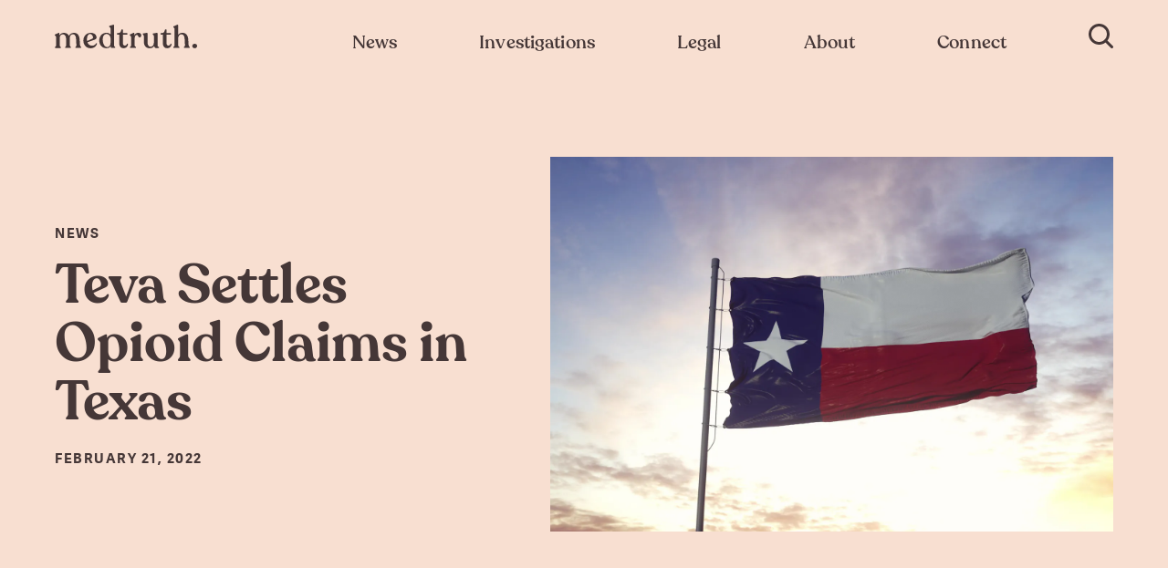

--- FILE ---
content_type: text/html; charset=UTF-8
request_url: https://medtruth.com/articles/news/teva-settles-opioid-claims-in-texas/
body_size: 35240
content:
<!DOCTYPE html>
<html class="no-js">

<head>
<meta charset="utf-8">
<meta name="viewport" content="width=device-width, initial-scale=1.0, user-scalable=no, minimum-scale=1.0, maximum-scale=1.0" />
<meta http-equiv="cleartype" content="on" />
<title>Teva Settles Opioid Claims In Texas | MedTruth - Prescription Drug & Medical Device Safety | Informed Advocacy</title>
<link rel="stylesheet" href="https://use.typekit.net/cik5ozm.css" />
<style>
.coverage-area-results div {opacity: unset !important;}
@media screen and (max-width: 667px) {
	.investigations-subnav-subsection {
		padding-bottom: 60px !important;
	}
	#mobile-offcanvas-drawer {
		height: calc(100vh - 70px ) !important;
		bottom: 10px !important;
		padding-bottom: 10px !important;
	}
}

.klaviyo-form-TCXySR


.ietRIf.ietRIf {
    max-width: 589px;
}

.klaviyo-form-TCXySR button {
    width: 120px;
    margin: 0;
    display: block;
    height: 8rem;
    background-color: #d97845 !important;
    border-radius: 0 5px 5px 0 !important;
    border: 3px solid #d97845;
    cursor: pointer !important;
    padding: 0 !important;
}

.needsclick.FormComponent__StyledFormComponentWrapper-e0xun6-0.iowGQy.kl-private-reset-css-Xuajs1 {
    padding-top: 0;
}
.klaviyo-form-TCXySR span.ql-font-recoleta {
    font-family: Adelle Regular,courier,sans-serif !important;
	 opacity: .7 !important;
}
.klaviyo-form-TCXySR input[type="email"] {
    margin: 0;
    display: block;
    height: 8rem !important;
    border: 3px solid #d97845 !important;
    border-radius: 5px 0 0 5px !important;
    padding-left: 40px !important;
    font-family: Adelle Semibold,courier,sans-serif !important;
    font-weight: 600 !important;
    font-size: 2.1rem !important;
    color: #453737 !important;
    max-width: 600px;
}
.klaviyo-form-TCXySR input[type="email"]::placeholder {
    opacity: .5;
  
}

#footer-email-container .klaviyo-form-TCXySR input[type="email"] {
    margin: 0;
    display: block;
    height: 60px !important;
    border: 3px solid #d97845 !important;
    border-radius: 5px 0 0 5px !important;
    padding-left: 15px !important;
    font-family: Adelle Semibold,courier,sans-serif !important;
    font-weight: 600 !important;
    font-size: 2.1rem !important;
    color: #453737 !important;
    max-width: 600px;
}
#footer-email-container .klaviyo-form-TCXySR button {
    width: 51px;
    margin: 0;
    display: block;
    height: 60px;
    background-color: #d97845 !important;
    border-radius: 0 5px 5px 0 !important;
    border: 0;
    cursor: pointer !important;
    padding: 0 !important;
}
#footer-email-container .klaviyo-form-TCXySR  span.ql-font-recoleta {
    display: none !important;
}
div#footer-email-container p.subtitle {
    margin-bottom: 5px;
}
div#footer-email-container {
    margin-bottom: 38px !important;
}
#footer-email-container .klaviyo-form-TCXySR  .iowGQy.iowGQy {
    padding-left: 0;
}

.klaviyo-form-TCXySR .ietRIf.ietRIf{opacity:1 !important;}

.klaviyo_styling .klaviyo_field_group input[type="email"] {
    margin: 0;
    display: block;
    height: 8rem !important;
    border: 3px solid #d97845 !important;
    border-radius: 5px 0 0 5px !important;
    padding-left: 20px !important;
    font-family: Adelle Semibold,courier,sans-serif !important;
    font-weight: 600 !important;
    font-size: 2.1rem !important;
    color: #453737 !important;
    max-width: 600px;
	}
	.klaviyo_styling .klaviyo_field_group input[type="email"]::placeholder{opacity:.5;}
	
	.klaviyo_styling .klaviyo_form_actions button {
    width: 120px;
    margin: 0;
    display: block;
    height: 8rem !important;
    background-color: #d97845 !important;
    border-radius: 0 5px 5px 0 !important;
    border: 3px solid #d97845;
    cursor: pointer !important;
    padding: 0 !important;
}


.klaviyo_styling .klaviyo_field_group {
    margin-bottom: 0 !important;
}
.klaviyo_styling {
    display: flex;
    align-items: flex-end;
    justify-content: center;
    max-width: 600px !important;
    margin: 50px auto;
	flex-wrap: wrap;
    position: relative;
    padding-top: 40px;
}
.klaviyo_field_group {
    max-width: 400px;
    width: 100%;
}
.klaviyo_messages {
    min-width: 100%;
}

.klaviyo_styling .klaviyo_field_group label {
    position: absolute;
    top: 0;
    left: 0;
    width: 100%;
    text-align: center;
    font-family: Adelle Regular,courier,sans-serif !important;
    opacity: .7 !important;
    font-weight: lighter;
    font-size: 19px;
}
@media only screen and (max-width:768px)
{
	.klaviyo_field_group {
    max-width: calc(100% - 120px);
}
.klaviyo_messages {
    text-align: center;
}
}

</style>
<link rel="stylesheet" href="/assets/css/_init.css?v=1627642413745" type="text/css" media="all" />
<link rel="stylesheet" href="/assets/fonts/_fonts.css" type="text/css" media="all" />
<link rel="stylesheet" href="/assets/css/main.css?v=1627642413745" type="text/css" media="all" />
<link rel="stylesheet" href="/assets/css/custom.css" type="text/css" media="all" />
<link rel="canonical" href="https://medtruth.com/articles/news/teva-settles-opioid-claims-in-texas/" />
<meta name="description" content="Teva will pay Texas $150 million in installments over the next 15 years to settle claims for the company's alleged role in the opioid epidemic." />
<meta property="og:description" content="Teva will pay Texas $150 million in installments over the next 15 years to settle claims for the company&#039;s alleged role in the opioid epidemic." />
<meta property="og:image" content="https://images.prismic.io/medtruth/8995b85a-4e6a-493b-aa7d-1d8ede101275_Teva+Texas+Settlement.jpg?auto=compress,format&rect=0,0,3120,2080&w=1200&h=800" />
<meta property="og:site_name" content="Medtruth" />
<meta property="og:title" content="Teva Settles Opioid Claims in Texas" />
<meta property="og:type" content="website" />
<meta property="og:url" content="https://medtruth.com/articles/news/teva-settles-opioid-claims-in-texas/" />
<meta property="fb:app_id" content="" />
<meta name="twitter:card" content="summary_large_image" />
<meta name="twitter:creator" content="@medtruth_" />
<meta name="twitter:description" content="Teva will pay Texas $150 million in installments over the next 15 years to settle claims for the company&#039;s alleged role in the opioid epidemic." />
<meta name="twitter:image" content="https://images.prismic.io/medtruth/8995b85a-4e6a-493b-aa7d-1d8ede101275_Teva+Texas+Settlement.jpg?auto=compress,format&rect=0,0,3120,2080&w=1200&h=800" />
<meta name="twitter:site" content="https://medtruth.com/articles/news/teva-settles-opioid-claims-in-texas/" />
<meta name="twitter:title" content="Teva Settles Opioid Claims in Texas" />

<link rel="icon" type="image/png" sizes="32x32" href="https://images.prismic.io/medtruth/6f2833512bf6aa8f0ce7cebcfeec0bb4f50648c7_favicon.png?auto=compress,format" /><link rel="icon" type="image/png" sizes="57x57" href="https://images.prismic.io/medtruth/59ab66df7d5d4dfbcbd5cc0906a03681e51b1c8d_favicon.png?auto=compress,format" /><link rel="icon" type="image/png" sizes="76x76" href="https://images.prismic.io/medtruth/1115b4b1626708580d5706db8e9ec8bd7a025459_favicon.png?auto=compress,format" /><link rel="icon" type="image/png" sizes="96x96" href="https://images.prismic.io/medtruth/197206ca212bf671c17a546463f3416c89171dfe_favicon.png?auto=compress,format" /><link rel="icon" type="image/png" sizes="128x128" href="https://images.prismic.io/medtruth/4a1456381f5a1f311e31b80664250fe04d425fdc_favicon.png?auto=compress,format" /><link rel="icon" type="image/png" sizes="192x192" href="https://images.prismic.io/medtruth/b484d5197f2437d61bea761edca38463b46a2bb8_favicon.png?auto=compress,format" />
<link rel="icon" type="image/png" sizes="196x196" href="https://images.prismic.io/medtruth/15acf076b2e98f17ab1fbea8dbad69e7ba26c82f_favicon.png?auto=compress,format" />
<link rel="apple-touch-icon" sizes="120x120" href="https://images.prismic.io/medtruth/074c8bd4f16f4d801349cbb586cef4d286a1468e_favicon.png?auto=compress,format" /><link rel="apple-touch-icon" sizes="152x152" href="https://images.prismic.io/medtruth/02f4f60060f1be704060697361b6ea4164d8cfbc_favicon.png?auto=compress,format" /><link rel="apple-touch-icon" sizes="180x180" href="https://images.prismic.io/medtruth/8399de01f5afeccaea6b45ddf8a33304cffd5f77_favicon.png?auto=compress,format" />
<meta name="application-name" content="Medtruth" />
<meta name="msapplication-TileColor" content="#F8DFD1" />
<meta name="msapplication-TileImage" content="https://images.prismic.io/medtruth/a5e1bb93d393a01aa220c7983244a3f7faa4e557_favicon.png?auto=compress,format" /><meta name="msapplication-square70x70logo" content="https://images.prismic.io/medtruth/be6ac565b306feed14b868a9cc0716b7ef41cb84_favicon.png?auto=compress,format" />
<meta name="msapplication-square150x150logo" content="https://images.prismic.io/medtruth/4f3c2ee7e3ef51cf4f57806667b175fa00988313_favicon.png?auto=compress,format" />
<meta name="msapplication-wide310x150logo" content="https://images.prismic.io/medtruth/4b8907f08576fe7e14d918e534848a464879306a_favicon.png?auto=compress,format" />
<meta name="msapplication-square310x310logo" content="https://images.prismic.io/medtruth/c15e8e71e09af5964b21e318a26acdb41e43f9eb_favicon.png?auto=compress,format" />
<!-- Facebook Pixel Code -->
<script>
!function(f,b,e,v,n,t,s)
{if(f.fbq)return;n=f.fbq=function(){n.callMethod?
n.callMethod.apply(n,arguments):n.queue.push(arguments)};
if(!f._fbq)f._fbq=n;n.push=n;n.loaded=!0;n.version='2.0';
n.queue=[];t=b.createElement(e);t.async=!0;
t.src=v;s=b.getElementsByTagName(e)[0];
s.parentNode.insertBefore(t,s)}(window,document,'script',
'https://connect.facebook.net/en_US/fbevents.js');
 fbq('init', '201038126971338'); 
fbq('track', 'PageView');
</script>
<noscript><img height="1" width="1" src="https://www.facebook.com/tr?id=201038126971338&ev=PageView&noscript=1"/></noscript>
<!-- End Facebook Pixel Code --></head>

<body>
	<style>#mobile-legal-subnav{display:none;}#mobile-legal-subnav.active{display:block;}#mobile-offcanvas-drawer #mobile-misc-subnav .hr{margin: 1rem 0;}</style>
<nav class="navigation-bar-bottom" id="mobile-main-navigation">
	<a class="mobile-home-tab" id="home-tab" href="/" title="Go to Medtruth Home Page">
		<svg id="" data-name="" xmlns="http://www.w3.org/2000/svg" viewBox="0 0 43.12 20.01">
  <defs/>
  <g id="">
    <g id="">
      <g id="m." class="">
        <g class="">
          <path class="" d="M34.78 19.32v.16c0 .36-.36.56-.84.56h-5.88c-.52 0-.84-.2-.84-.56v-.16c0-.88 1.48-1.08 1.4-2.64l-.4-7.56c-.24-5-1.72-6.8-4.24-6.8-2.2 0-3.88 2-4 4.72A9.82 9.82 0 0120.14 9v7.72c0 1.56 1.4 1.76 1.4 2.64v.16c0 .36-.32.56-.84.56h-5.8c-.52 0-.88-.2-.88-.56v-.16c0-.88 1.4-1.08 1.4-2.64v-8c0-4.08-1.8-6.36-4.2-6.36S7.14 4.4 7 7.08v9.6c0 1.56 1.6 1.76 1.6 2.64v.16c0 .36-.32.56-.84.56H1.62c-.52 0-.88-.2-.88-.56v-.16c0-.88 1.6-1.08 1.6-2.64V6C2.34 4.28.58 4.16.58 3.28v-.12c0-.32.28-.52.72-.72L5.38.56c.84-.44 1.28 0 1.28.72v2.36A6.55 6.55 0 0112.38.4a7.43 7.43 0 016.76 4 6.5 6.5 0 016.24-4c3.84 0 7 2.28 7.48 8.84l.48 7.4c.08 1.6 1.44 1.8 1.44 2.68zM37.5 17.56a2.81 2.81 0 013.12-2.88 2.87 2.87 0 110 5.72 2.81 2.81 0 01-3.12-2.84z" transform="translate(-.58 -.39)"/>
        </g>
      </g>
    </g>
  </g>
</svg>
		Home
	</a>
	<div class="mobile-nav-tab" id="news-tab" data-menu="mobile-news-subnav">
		<svg version="1.1" id="Layer_1" xmlns="http://www.w3.org/2000/svg" xmlns:xlink="http://www.w3.org/1999/xlink" x="0px" y="0px" width="20px" height="20px"
	 viewBox="0 0 61.8 51.6" style="enable-background:new 0 0 61.8 51.6;" xml:space="preserve">
<title>Newspaper</title>
<g>
	<path class="st0" d="M54.7,20c0-0.7,0-1.2,0-1.5s-0.1-0.7-0.3-0.9c-0.2-0.2-0.5-0.4-0.8-0.4c-0.9,0-5.7,0-9.5,0c-1.1,0-2.2,0-3,0
		c-0.4,0-0.8,0-1,0c-0.3,0-0.5,0-0.6,0c-0.4,0-0.8,0.2-1,0.6c-0.1,0.2-0.2,0.5-0.2,0.8c0,0,0,0,0,0.1c0,0.2,0,0.6,0,1.1s0,1.2,0,1.9
		c0,3.3,0,8.1,0,9.3c0,0.2,0,0.4,0,0.5s0,0.3,0,0.5s0,0.5,0,0.8c0.1,0.6,0.5,1.1,1,1.1c1.5,0.1,3.3,0.1,4.8,0.1l0,0l0,0
		c0.6,0,1.7,0,2.9,0c1.2,0,2.6,0,3.7,0c0.6,0,1.1,0,1.6,0s0.9,0,1.2-0.1c0.6-0.1,1-0.6,1-1.3c0-0.1,0-0.1,0-0.2c0-1.7,0-6.5,0-10.1
		C54.7,21.5,54.7,20.7,54.7,20z M52.5,31.5c-0.5,0-1,0-1.5,0c-1.2,0-2.5,0-3.7,0c-1.2,0-2.3,0-3,0l0,0c-1.2,0-2.5,0-3.7,0
		c0-0.1,0-0.3,0-0.4c0-1.2,0-6,0-9.3c0-0.8,0-1.4,0-2c0.9,0,2.2,0,3.6,0c3,0,6.5,0,8.4,0c0,0.1,0,0.2,0,0.3c0,0.7,0,1.5,0,2.4
		C52.6,25.4,52.6,29.3,52.5,31.5C52.6,31.5,52.5,31.5,52.5,31.5z"></path>
	<path class="st0" d="M61.5,11.9c0-0.7-0.5-1.2-1-1.2c-3.1-0.2-6.2-0.3-9.4-0.4l-3.3-9.5c-0.1-0.3-0.3-0.6-0.6-0.7
		c-0.3-0.1-0.6-0.1-0.9,0c0,0-0.1,0-0.2,0.1c-0.9,0.5-4.8,2.7-9.1,5c-2.1,1.1-4.4,2.2-6.3,3.1c-1,0.5-1.9,0.8-2.7,1.2
		c-0.8,0.3-1.5,0.5-2,0.6c-0.2,0-0.3,0.1-0.4,0.2c-5,0.1-10,0.2-14.9,0.2c-0.1,0-0.2,0-0.2,0l0,0l0,0c-0.2,0-0.4,0.1-0.5,0.2H9.9
		l0,0c-0.3,0.2-0.5,0.6-0.5,1c0,2.3,0,4.6,0,7c-0.2,0-0.3,0-0.5,0.1c-2.8,1.5-5.5,2.9-8.3,4.3l0,0c0,0-0.1,0-0.1,0.1
		c0,0-0.1,0-0.1,0.1l-0.1,0.1l-0.1,0.1c0,0,0,0.1-0.1,0.1c0,0,0,0.1-0.1,0.1v0.1v0.1V24v0.1v0.1v0.1c0,0,0,0,0,0.1
		c0.2,2.2,0.9,4.3,1.7,6.4c0.8,2.1,1.7,4.1,2.4,5.8c0.8,2.2,1.9,4.6,2.9,7s2.1,4.7,2.9,6.8c0,0.7,0.5,1.2,1.1,1.2
		c17.8,0,49.7,0,49.7,0c0.3,0,0.6-0.1,0.8-0.4c0.2-0.2,0.3-0.6,0.3-0.9C61.9,50.4,61.7,23.5,61.5,11.9z M34.5,9.2
		c4.6-2.2,9.6-5,11.7-6.2l2.5,7.2c-1.9,0-3.9,0-5.8,0c-3.5,0-6.9,0-10.4,0.1C33.1,9.9,33.8,9.6,34.5,9.2z M6.1,35.7
		c-0.7-1.8-1.6-3.8-2.4-5.8c-0.6-1.6-1.2-3.3-1.4-4.8c2.4-1.2,4.7-2.5,7.1-3.7c0.1,7.9,0.2,16.1,0.4,23c-0.3-0.6-0.5-1.2-0.8-1.9
		C7.9,40.2,6.9,37.8,6.1,35.7z M12.1,49.2c-0.3-10.1-0.6-24-0.6-36.2c10.2,0,20.8-0.4,31.3-0.4c5.5,0,11,0.1,16.5,0.4
		c0.1,5.9,0.2,14.8,0.2,22.5c0,4.1,0.1,7.8,0.1,10.5c0,1.3,0,2.4,0,3.1c-0.1,0-0.2,0-0.3,0C53.2,49.2,27.8,49.2,12.1,49.2z"></path>
	<path class="st0" d="M16.7,20.9c6.1,0,12.1,0,18.2,0c0.6,0,1.1-0.6,1.1-1.3s-0.5-1.3-1.1-1.3c-6.1,0-12.1,0-18.2,0
		c-0.6,0-1.1,0.6-1.1,1.3C15.6,20.3,16.1,20.9,16.7,20.9z"></path>
	<path class="st0" d="M35.2,25.4c0-0.7-0.5-1.3-1.1-1.3c-5.3,0-11.1,0.3-16.9,0.3c-0.6,0-1.1,0.6-1.1,1.3s0.5,1.3,1.1,1.3
		c5.8,0,11.7-0.3,16.9-0.3C34.7,26.7,35.2,26.1,35.2,25.4z"></path>
	<path class="st0" d="M34.4,30.1c-5.3,0-11.1,0.3-16.9,0.3c-0.6,0-1.1,0.6-1.1,1.3s0.5,1.3,1.1,1.3c5.8,0,11.7-0.3,16.9-0.3
		c0.6,0,1.1-0.6,1.1-1.3S35,30.1,34.4,30.1z"></path>
	<path class="st0" d="M53.1,42.6c-10.9,0-36.4,0.3-36.4,0.3c-0.6,0-1.1,0.6-1.1,1.3c0,0.7,0.5,1.3,1.1,1.2c0,0,0.4,0,1.1,0
		c5-0.1,25.7-0.3,35.2-0.3c0.6,0,1.1-0.6,1.1-1.3S53.7,42.6,53.1,42.6z"></path>
</g>
<path class="st0" d="M53.2,36.9c-10.9,0-36.4,0.3-36.4,0.3c-0.6,0-1.1,0.6-1.1,1.3s0.5,1.3,1.1,1.2c0,0,0.4,0,1.1,0
	c5-0.1,25.7-0.3,35.2-0.3c0.6,0,1.1-0.6,1.1-1.3S53.8,36.9,53.2,36.9z"></path>
</svg>
		News
	</div>
	<div class="mobile-nav-tab" id="investigations-tab" data-menu="mobile-investigations-subnav">
		<svg width="30px" height="20px" viewBox="0 0 30 20" version="1.1" xmlns="http://www.w3.org/2000/svg" xmlns:xlink="http://www.w3.org/1999/xlink">

    <title>Investigations</title>
    <desc>Icon of an eye</desc>
    <g id="Symbols" stroke="none" stroke-width="1" fill="none" fill-rule="evenodd">
        <g id="nav-bottom-bar" transform="translate(-119.000000, -15.000000)" stroke="#453737" stroke-width="2">
            <g id="investigation-btn">
                <g transform="translate(102.000000, 15.000000)">
                    <g id="investigation-ico" transform="translate(17.000000, 0.000000)">
                        <path d="M1.25708184,10 C5.92880845,16.0358854 10.5165039,19 15,19 C19.4834961,19 24.0711915,16.0358854 28.7429182,10 C24.0711915,3.96411461 19.4834961,1 15,1 C10.5165039,1 5.92880845,3.96411461 1.25708184,10 Z" id="Path-5"></path>
                        <circle id="Oval" cx="15" cy="10" r="5"></circle>
                    </g>
                </g>
            </g>
        </g>
    </g>
</svg>		Investigations
	</div>
	<div class="mobile-nav-tab" id="legal-tab" data-menu="mobile-legal-subnav">
		<!-- <svg width="30px" height="20px" viewBox="0 0 30 20" version="1.1" xmlns="http://www.w3.org/2000/svg" xmlns:xlink="http://www.w3.org/1999/xlink">

    <title>Legal</title>
    <desc>Icon of an legal</desc>
    <g id="Symbols" stroke="none" stroke-width="1" fill="none" fill-rule="evenodd">
        <g id="nav-bottom-bar" transform="translate(-119.000000, -15.000000)" stroke="#453737" stroke-width="2">
            <g id="investigation-btn">
                <g transform="translate(102.000000, 15.000000)">
                    <g id="investigation-ico" transform="translate(17.000000, 0.000000)">
                        <path d="M1.25708184,10 C5.92880845,16.0358854 10.5165039,19 15,19 C19.4834961,19 24.0711915,16.0358854 28.7429182,10 C24.0711915,3.96411461 19.4834961,1 15,1 C10.5165039,1 5.92880845,3.96411461 1.25708184,10 Z" id="Path-5"></path>
                        <circle id="Oval" cx="15" cy="10" r="5"></circle>
                    </g>
                </g>
            </g>
        </g>
    </g>
</svg> -->



<svg width="50px" height="30px" id="Layer_1" data-name="Layer 1" xmlns="http://www.w3.org/2000/svg" viewBox="0 0 63.82 64">

    <title>Legal</title>
    <g id="g1206">
        <g id="g1187">
            <path id="rect954" d="M43,77.5a3,3,0,0,1,3-3H63m7,0h8a3,3,0,0,1,3,3" transform="translate(-18.14 -17.5)" style="fill:none;stroke:#333;stroke-linecap:round;stroke-linejoin:round;stroke-width:2px"/>
            <path id="path959" d="M43,77.5v3H81v-3" transform="translate(-18.14 -17.5)" style="fill:none;stroke:#333;stroke-linecap:round;stroke-linejoin:round;stroke-width:2px"/>
            <path id="path994" d="M77,74.5v-2a3,3,0,0,0-3-3H50a3,3,0,0,0-3,3v2" transform="translate(-18.14 -17.5)" style="fill:none;stroke:#333;stroke-linecap:round;stroke-linejoin:round;stroke-width:2px"/>
        </g>
        <g id="g1194">
            <path id="path1082" d="M57.32,51.73,43.18,37.59" transform="translate(-18.14 -17.5)" style="fill:none;stroke:#333;stroke-linecap:round;stroke-linejoin:round;stroke-width:2px"/>
            <path id="path1084" d="M54.49,26.28,68.63,40.42" transform="translate(-18.14 -17.5)" style="fill:none;stroke:#333;stroke-linecap:round;stroke-linejoin:round;stroke-width:2px"/>
            <path id="path1086" d="M45.3,35.47l-4.24,4.24L35.4,34.06,51,18.5l5.66,5.66-7.78,7.78" transform="translate(-18.14 -17.5)" style="fill:none;stroke:#333;stroke-linecap:round;stroke-linejoin:round;stroke-width:2px"/>
            <path id="path1088" d="M66.51,42.54l4.24-4.24L76.41,44,60.85,59.51,55.2,53.86,63,46.08" transform="translate(-18.14 -17.5)" style="fill:none;stroke:#333;stroke-linecap:round;stroke-linejoin:round;stroke-width:2px"/>
            <path id="path1090" d="M48.13,42.54l4.24,4.24-29,29-4.24-4.25Z" transform="translate(-18.14 -17.5)" style="fill:none;stroke:#333;stroke-linecap:round;stroke-linejoin:round;stroke-width:2px"/>
        </g>
    </g>
</svg>
		Legal
	</div>
	<div class="mobile-nav-tab" id="misc-tab" data-menu="mobile-misc-subnav">
		<svg version="1.1" id="connect" xmlns="http://www.w3.org/2000/svg" xmlns:xlink="http://www.w3.org/1999/xlink" x="0px" y="0px" width="20px" height="20px"
	 viewBox="0 0 295.2 247.6" style="enable-background:new 0 0 295.2 247.6;" xml:space="preserve">
<title>Connect</title>
<path class="st0" d="M98.4,4"></path>
<path class="st1" d="M153.6,58.1c0,30.2-24.5,70.4-54.6,70.4c-30.2,0-54.6-40.2-54.6-70.4C44.4,27.9,68.9,3.5,99,3.5
	S153.6,27.9,153.6,58.1z"></path>
<path class="st2" d="M253.2,91.1c0,24.3-19.7,56.7-44,56.7s-44-32.4-44-56.7c0-24.3,19.7-44,44-44S253.2,66.9,253.2,91.1z"></path>
<path class="st2" d="M291.6,205.4c0,21.3-36.4,38.6-81.4,38.6s-81.4-17.3-81.4-38.6c0-16,18.7-44,47.9-49.8
	c9.7-2,22.3,11.3,33.5,11.3s22.6-14.3,32.4-12.4C271.8,160.3,291.6,189.4,291.6,205.4z"></path>
<path class="st1" d="M159.9,144.8c-6.5-3.9-13.7-6.8-21.5-8.4c-11.5-2.3-25.1,14.7-38.4,14.7s-28.2-15.7-39.7-13.4
	c-34.6,6.9-56.8,40.2-56.8,59.1c0,25.3,43.2,45.8,96.5,45.8c11.1,0,21.8-0.9,31.7-2.5"></path>
</svg>
		Connect
	</div>
</nav>

<div class="offcanvas-nav inactive" id="mobile-offcanvas-drawer">
	<div class="offcanvas-nav-background"></div>
	<a href="/" class="tablet-nav-logo"><svg id="Layer_1" xmlns="http://www.w3.org/2000/svg" viewBox="0 0 477.9 79.4" width="20px" height="20px">
  <path class="st0" d="M88.8 76.5v.4c0 .9-.9 1.5-2.2 1.5H71.3c-1.4 0-2.2-.5-2.2-1.5v-.4c0-2.3 3.8-2.8 3.6-6.9l-1-19.6c-.6-12.9-4.5-17.7-11-17.7-5.7 0-10.1 5.2-10.4 12.3.3 1.6.4 3.2.4 5v20c0 4.1 3.6 4.6 3.6 6.9v.4c0 .9-.8 1.5-2.2 1.5H37c-1.4 0-2.3-.5-2.3-1.5v-.4c0-2.3 3.6-2.8 3.6-6.9V48.9c0-10.6-4.7-16.5-10.9-16.5-6.4 0-10.6 5.4-10.9 12.4l.1 24.9c0 4.1 4.2 4.6 4.2 6.9v.4c0 .9-.8 1.5-2.2 1.5H2.7C1.3 78.5.4 78 .4 77v-.5c0-2.3 4.2-2.8 4.2-6.9V41.8c0-4.4-4.6-4.7-4.6-7v-.3c0-.8.7-1.4 1.9-1.9l10.5-4.8c2.2-1.1 3.3.1 3.3 1.9v6.1c3-5.1 8.4-8.4 14.8-8.4 7.5 0 14 3.6 17.5 10.3 2.7-6.5 8.9-10.3 16.2-10.3 10 0 18.3 5.9 19.4 22.9l1.2 19.2c.4 4.2 4 4.7 4 7zM141.7 64.1c-.9 6.1-7.9 15.3-21.1 15.3C106.7 79.4 96 69.1 96 53c0-14.8 11.1-25.5 24.8-25.5 13.4 0 19.4 8 19.4 15.3 0 3.9-2.1 6.1-5.3 7.3l-25.1 9.2c2.6 7.1 7.9 11.4 15.3 11.4 6.5 0 11.2-3.4 13.3-7.6 1.1-1.5 3.5-1.1 3.3 1zm-33.6-15.8c0 2.4.2 4.6.6 6.6l17.2-7.5c1.9-.8 2.7-2.3 2.7-4.4 0-4.3-3.8-11.7-9.9-11.7-6.5 0-10.6 7-10.6 17zM203 76.5v.3c0 .9-.6 1.5-1.8 1.5h-10.8c-1.2 0-2-.8-2.1-2l-.3-3.6c-3.4 4.4-8.8 6.6-14.5 6.6-12.7 0-24.2-9.9-24.2-26.1 0-15.3 10.8-25.9 24.4-25.9 5.6 0 10.3 2.1 13.6 5.3V13.2c0-4.6-4.8-4.7-4.8-7V6c0-.9.7-1.7 1.9-2.1l11-3.5c2.5-.8 3.6-.2 3.6 1.9v67.4c0 4 4 4.6 4 6.8zM187.3 62V45.4c0-6.6-5.9-14-13.2-14-7.7 0-12.8 6.6-13 17.7-.3 14.1 5.7 26.2 15.2 26.4 5.1-.1 11-4.5 11-13.5zM216.5 62.5v-29h-5.9c-1 0-1.8-.7-1.8-1.8v-1.5c0-1.1.6-1.9 1.8-1.9h3.2c5.4 0 8.6-4.1 9.4-10.1.2-1.5 1-2.3 2.1-2.3h1.6c1.4 0 2 .8 2 2.3l.1 10.1h13.1c1 0 1.9.8 1.9 1.9v1.5c0 1-.8 1.8-1.9 1.8H229v29.1c0 5 2.5 7.7 5.9 7.7 4.4 0 6.7-2.4 7.4-5.4.9-1.7 3.4-1.4 3.4.5 0 7-5.3 13.9-14.6 13.9-8.8 0-14.6-5.6-14.6-16.8zM290.5 36.1c0 3.5-1.5 6.5-5.4 6.5-6.7 0-3.6-8.1-9.7-8.1-4.9 0-7.2 6.1-7.2 12.9v22.2c0 4.1 4.8 4.5 4.8 6.8v.4c0 .9-.8 1.5-2.2 1.5h-16.1c-1.4 0-2.2-.5-2.2-1.5v-.4c0-2.3 3.9-2.7 3.9-6.8V41.7c0-4.3-4.5-4.5-4.5-6.8v-.3c0-.8.7-1.6 1.9-2.2l10.2-4.7c2.2-1 3 0 3 1.8v8.1c2.3-6.6 7.2-10.3 13.8-10.3 6.3.1 9.7 4 9.7 8.8zM350.3 76.3c0 2.1-2.7 2.6-7.8 2.6-5.5 0-8.5-1.9-8.4-7.7-2.9 5.2-8.2 8.1-15.6 8.1-11.1 0-19.3-7.5-19.3-22.6v-18c0-4.3-3.9-4.9-3.9-7v-.3c0-.9.7-1.7 1.9-1.9l10.9-1.8c2.2-.3 3.5 0 3.5 1.6l-.2 28.5c0 10.9 3.6 16.5 10.4 16.5 6.2 0 11.1-5.5 11.1-14V38.7c0-4.3-4-4.9-4-7v-.3c0-.9.6-1.7 1.8-1.9l11.1-1.8c2.2-.3 3.3 0 3.3 1.6v39.2c-.1 7.9 5.2 4.4 5.2 7.8zM362.9 62.5v-29H357c-1 0-1.8-.7-1.8-1.8v-1.5c0-1.1.6-1.9 1.8-1.9h3.2c5.4 0 8.6-4.1 9.4-10.1.2-1.5 1-2.3 2.1-2.3h1.6c1.4 0 2 .8 2 2.3l.1 10.1h13c1 0 1.9.8 1.9 1.9v1.5c0 1-.8 1.8-1.9 1.8h-13.1v29.1c0 5 2.5 7.7 5.9 7.7 4.4 0 6.8-2.4 7.4-5.4.9-1.7 3.4-1.4 3.4.5 0 7-5.3 13.9-14.6 13.9-8.7 0-14.5-5.6-14.5-16.8zM453.2 76.4v.4c0 .9-.8 1.5-2.2 1.5h-15.3c-1.3 0-2.2-.5-2.2-1.5v-.4c0-2.4 3.9-2.8 3.7-6.9l-1-20.6c-.5-11.3-4.6-16.6-10.9-16.6-6.6 0-10.9 5.4-10.9 12.9v24.4c0 4.1 4.3 4.4 4.3 6.8v.3c0 .9-.9 1.6-2.3 1.6h-16.1c-1.4 0-2.2-.6-2.2-1.6v-.3c0-2.4 4.2-2.7 4.2-6.8V14.5c0-4.4-4.4-4.7-4.4-6.8v-.2c0-.9.6-1.7 1.8-2.2L410.8.4c2.1-.9 3.3-.2 3.3 1.7l-.1 32.3c3.1-4.4 8.3-7 14.5-7 9.8 0 18.7 6.2 19.6 21.9l1.2 20.1c.5 4.2 3.9 4.6 3.9 7zM461.8 71.9c0-5 3.6-7.5 8.1-7.5 4.4 0 8 2.5 8 7.5 0 4.9-3.6 7.4-8 7.4-4.5 0-8.1-2.5-8.1-7.4z"></path>
</svg>
</a>
	<button id="mobile-nav-close"><svg xmlns="http://www.w3.org/2000/svg" width="16" height="16" viewBox="0 0 16 16" id="exit-icon">
    <path fill="" fill-rule="nonzero" d="M9.414 8l6.364 6.364-1.414 1.414L8 9.414l-6.364 6.364-1.414-1.414L6.586 8 .222 1.636 1.636.222 8 6.586 14.364.222l1.414 1.414L9.414 8z"></path>
</svg>
</button>
	<input id="collapsible-tablet-news" class="preview-toggle" type="checkbox">
	<label for="collapsible-tablet-news" class="toggle-label">
	News & Reporting<svg width="22px" height="14px" viewBox="0 0 22 14" version="1.1" xmlns="http://www.w3.org/2000/svg" xmlns:xlink="http://www.w3.org/1999/xlink">
    <title>Chevron</title>
    <g id="NAV" stroke="none" stroke-width="1" fill="none" fill-rule="evenodd" stroke-linecap="round" stroke-linejoin="round">
        <g id="tablet-nav-collapsed" transform="translate(-716.000000, -100.000000)" stroke="#D46C3D" stroke-width="3">
            <g id="Group" transform="translate(0.000000, 60.000000)">
                <path d="M731.217702,46.895626 L731.260035,46.9371499 L731.217702,46.895626 L731.260035,46.854102 L731.217702,46.895626 Z M731.217702,46.895626 L722,37.854102 L731.217702,46.895626 L722,55.9371499 L731.217702,46.895626 Z" id="arrow-cta" transform="translate(726.630017, 46.895626) rotate(90.000000) translate(-726.630017, -46.895626) "></path>
            </g>
        </g>
    </g>
</svg>	</label>
	<nav class="offcanvas-subnav-mobile collapsible" id="mobile-news-subnav">
		<a href="/" class="mobile-nav-logo"><svg id="Layer_1" xmlns="http://www.w3.org/2000/svg" viewBox="0 0 477.9 79.4" width="20px" height="20px">
  <path class="st0" d="M88.8 76.5v.4c0 .9-.9 1.5-2.2 1.5H71.3c-1.4 0-2.2-.5-2.2-1.5v-.4c0-2.3 3.8-2.8 3.6-6.9l-1-19.6c-.6-12.9-4.5-17.7-11-17.7-5.7 0-10.1 5.2-10.4 12.3.3 1.6.4 3.2.4 5v20c0 4.1 3.6 4.6 3.6 6.9v.4c0 .9-.8 1.5-2.2 1.5H37c-1.4 0-2.3-.5-2.3-1.5v-.4c0-2.3 3.6-2.8 3.6-6.9V48.9c0-10.6-4.7-16.5-10.9-16.5-6.4 0-10.6 5.4-10.9 12.4l.1 24.9c0 4.1 4.2 4.6 4.2 6.9v.4c0 .9-.8 1.5-2.2 1.5H2.7C1.3 78.5.4 78 .4 77v-.5c0-2.3 4.2-2.8 4.2-6.9V41.8c0-4.4-4.6-4.7-4.6-7v-.3c0-.8.7-1.4 1.9-1.9l10.5-4.8c2.2-1.1 3.3.1 3.3 1.9v6.1c3-5.1 8.4-8.4 14.8-8.4 7.5 0 14 3.6 17.5 10.3 2.7-6.5 8.9-10.3 16.2-10.3 10 0 18.3 5.9 19.4 22.9l1.2 19.2c.4 4.2 4 4.7 4 7zM141.7 64.1c-.9 6.1-7.9 15.3-21.1 15.3C106.7 79.4 96 69.1 96 53c0-14.8 11.1-25.5 24.8-25.5 13.4 0 19.4 8 19.4 15.3 0 3.9-2.1 6.1-5.3 7.3l-25.1 9.2c2.6 7.1 7.9 11.4 15.3 11.4 6.5 0 11.2-3.4 13.3-7.6 1.1-1.5 3.5-1.1 3.3 1zm-33.6-15.8c0 2.4.2 4.6.6 6.6l17.2-7.5c1.9-.8 2.7-2.3 2.7-4.4 0-4.3-3.8-11.7-9.9-11.7-6.5 0-10.6 7-10.6 17zM203 76.5v.3c0 .9-.6 1.5-1.8 1.5h-10.8c-1.2 0-2-.8-2.1-2l-.3-3.6c-3.4 4.4-8.8 6.6-14.5 6.6-12.7 0-24.2-9.9-24.2-26.1 0-15.3 10.8-25.9 24.4-25.9 5.6 0 10.3 2.1 13.6 5.3V13.2c0-4.6-4.8-4.7-4.8-7V6c0-.9.7-1.7 1.9-2.1l11-3.5c2.5-.8 3.6-.2 3.6 1.9v67.4c0 4 4 4.6 4 6.8zM187.3 62V45.4c0-6.6-5.9-14-13.2-14-7.7 0-12.8 6.6-13 17.7-.3 14.1 5.7 26.2 15.2 26.4 5.1-.1 11-4.5 11-13.5zM216.5 62.5v-29h-5.9c-1 0-1.8-.7-1.8-1.8v-1.5c0-1.1.6-1.9 1.8-1.9h3.2c5.4 0 8.6-4.1 9.4-10.1.2-1.5 1-2.3 2.1-2.3h1.6c1.4 0 2 .8 2 2.3l.1 10.1h13.1c1 0 1.9.8 1.9 1.9v1.5c0 1-.8 1.8-1.9 1.8H229v29.1c0 5 2.5 7.7 5.9 7.7 4.4 0 6.7-2.4 7.4-5.4.9-1.7 3.4-1.4 3.4.5 0 7-5.3 13.9-14.6 13.9-8.8 0-14.6-5.6-14.6-16.8zM290.5 36.1c0 3.5-1.5 6.5-5.4 6.5-6.7 0-3.6-8.1-9.7-8.1-4.9 0-7.2 6.1-7.2 12.9v22.2c0 4.1 4.8 4.5 4.8 6.8v.4c0 .9-.8 1.5-2.2 1.5h-16.1c-1.4 0-2.2-.5-2.2-1.5v-.4c0-2.3 3.9-2.7 3.9-6.8V41.7c0-4.3-4.5-4.5-4.5-6.8v-.3c0-.8.7-1.6 1.9-2.2l10.2-4.7c2.2-1 3 0 3 1.8v8.1c2.3-6.6 7.2-10.3 13.8-10.3 6.3.1 9.7 4 9.7 8.8zM350.3 76.3c0 2.1-2.7 2.6-7.8 2.6-5.5 0-8.5-1.9-8.4-7.7-2.9 5.2-8.2 8.1-15.6 8.1-11.1 0-19.3-7.5-19.3-22.6v-18c0-4.3-3.9-4.9-3.9-7v-.3c0-.9.7-1.7 1.9-1.9l10.9-1.8c2.2-.3 3.5 0 3.5 1.6l-.2 28.5c0 10.9 3.6 16.5 10.4 16.5 6.2 0 11.1-5.5 11.1-14V38.7c0-4.3-4-4.9-4-7v-.3c0-.9.6-1.7 1.8-1.9l11.1-1.8c2.2-.3 3.3 0 3.3 1.6v39.2c-.1 7.9 5.2 4.4 5.2 7.8zM362.9 62.5v-29H357c-1 0-1.8-.7-1.8-1.8v-1.5c0-1.1.6-1.9 1.8-1.9h3.2c5.4 0 8.6-4.1 9.4-10.1.2-1.5 1-2.3 2.1-2.3h1.6c1.4 0 2 .8 2 2.3l.1 10.1h13c1 0 1.9.8 1.9 1.9v1.5c0 1-.8 1.8-1.9 1.8h-13.1v29.1c0 5 2.5 7.7 5.9 7.7 4.4 0 6.8-2.4 7.4-5.4.9-1.7 3.4-1.4 3.4.5 0 7-5.3 13.9-14.6 13.9-8.7 0-14.5-5.6-14.5-16.8zM453.2 76.4v.4c0 .9-.8 1.5-2.2 1.5h-15.3c-1.3 0-2.2-.5-2.2-1.5v-.4c0-2.4 3.9-2.8 3.7-6.9l-1-20.6c-.5-11.3-4.6-16.6-10.9-16.6-6.6 0-10.9 5.4-10.9 12.9v24.4c0 4.1 4.3 4.4 4.3 6.8v.3c0 .9-.9 1.6-2.3 1.6h-16.1c-1.4 0-2.2-.6-2.2-1.6v-.3c0-2.4 4.2-2.7 4.2-6.8V14.5c0-4.4-4.4-4.7-4.4-6.8v-.2c0-.9.6-1.7 1.8-2.2L410.8.4c2.1-.9 3.3-.2 3.3 1.7l-.1 32.3c3.1-4.4 8.3-7 14.5-7 9.8 0 18.7 6.2 19.6 21.9l1.2 20.1c.5 4.2 3.9 4.6 3.9 7zM461.8 71.9c0-5 3.6-7.5 8.1-7.5 4.4 0 8 2.5 8 7.5 0 4.9-3.6 7.4-8 7.4-4.5 0-8.1-2.5-8.1-7.4z"></path>
</svg>
</a>
		<p class="tablet-search-subtitle">Search</p>
		<form action="/search/" method="get" class="mobile-search-form">
			<input type="text" placeholder="Search" id="mobile-search" class="mobile-nav-search-field" name="s">
			<button type="submit" class="mobile-nav-search-button"><svg width="27px" height="27px" viewBox="0 0 27 27" version="1.1" xmlns="http://www.w3.org/2000/svg" xmlns:xlink="http://www.w3.org/1999/xlink">
    <title>Search</title>
    <desc>Icon of a magnifying glass</desc>
    <g stroke="none" stroke-width="1" fill="" fill-rule="evenodd">
        <g class="search-icon-inner" transform="translate(-1803.000000, -58.000000)" fill-rule="nonzero">
            <path d="M1821.50201,78.6233304 C1819.56282,80.1138559 1817.13489,81 1814.5,81 C1808.14873,81 1803,75.8512746 1803,69.5 C1803,63.1487254 1808.14873,58 1814.5,58 C1820.85127,58 1826,63.1487254 1826,69.5 C1826,72.1348943 1825.11386,74.5628185 1823.62333,76.5020101 L1829.56066,82.4393398 C1830.14645,83.0251263 1830.14645,83.9748737 1829.56066,84.5606602 C1828.97487,85.1464466 1828.02513,85.1464466 1827.43934,84.5606602 L1821.50201,78.6233304 Z M1814.5,78 C1819.19442,78 1823,74.1944204 1823,69.5 C1823,64.8055796 1819.19442,61 1814.5,61 C1809.80558,61 1806,64.8055796 1806,69.5 C1806,74.1944204 1809.80558,78 1814.5,78 Z" id="search-ico"></path>
        </g>
    </g>
</svg></button>
		</form>
		<a href="/all-reporting/" class="button-filled-mobile-nav">All Reporting</a>
									<p class="subtitle">
				Coverage Areas</p>
				<ul class="news">
															<li><a href="/coverage_areas/news">News</a></li>
																				<li><a href="/coverage_areas/research-and-findings">Research + Findings</a></li>
																				<li><a href="/coverage_areas/patient-stories">Patient Stories</a></li>
																				<li><a href="/coverage_areas/womens-health">Women's Health</a></li>
																				<li><a href="/coverage_areas/medtech">MedTech</a></li>
																				<li><a href="/coverage_areas/laws-congress">Laws + Congress</a></li>
																				<li><a href="/coverage_areas/health-features">Health Features</a></li>
																				<li><a href="/coverage_areas/fda-regulation">FDA Regulation</a></li>
																				<li><a href="/coverage_areas/legal-developments">Legal Developments</a></li>
													</ul>
												<p class="subtitle">
				Keywords</p>
				<ul class="news">
																					<li><a href="/keyword/lgbtqia/">LGBTQIA+</a></li>
																										<li><a href="/keyword/mental-health/">Mental Health</a></li>
																										<li><a href="/keyword/medical-devices/">Medical Devices</a></li>
																										<li><a href="/keyword/diabetes/">Diabetes</a></li>
																										<li><a href="/keyword/chronic-illness/">Chronic Illness</a></li>
																										<li><a href="/keyword/cancer/">Cancer</a></li>
																										<li><a href="/keyword/birth-control/">Birth Control</a></li>
																										<li><a href="/keyword/actions-abroad/">Actions Abroad</a></li>
																										<li><a href="/keyword/film--media/">Film & Media</a></li>
																										<li><a href="/keyword/birth-defects/">Birth Defects</a></li>
													</ul>
												
		<p class="search-headline subtitle">Suggested Searches</p>
		<div class="suggested-searches-mobile-nav">
			<ul>
								<li><a href="/search/?s=Zantac" class="">Zantac</a></li>
								<li><a href="/search/?s=Mesh" class="">Mesh</a></li>
								<li><a href="/search/?s=Breast%20Implants" class="">Breast Implants</a></li>
								<li><a href="/search/?s=Roundup" class="">Roundup</a></li>
						</ul>
		</div>
	</nav>
	<input id="collapsible-tablet-investigations" class="preview-toggle" type="checkbox">
	<label for="collapsible-tablet-investigations" class="toggle-label">
	Investigations<svg width="22px" height="14px" viewBox="0 0 22 14" version="1.1" xmlns="http://www.w3.org/2000/svg" xmlns:xlink="http://www.w3.org/1999/xlink">
    <title>Chevron</title>
    <g id="NAV" stroke="none" stroke-width="1" fill="none" fill-rule="evenodd" stroke-linecap="round" stroke-linejoin="round">
        <g id="tablet-nav-collapsed" transform="translate(-716.000000, -100.000000)" stroke="#D46C3D" stroke-width="3">
            <g id="Group" transform="translate(0.000000, 60.000000)">
                <path d="M731.217702,46.895626 L731.260035,46.9371499 L731.217702,46.895626 L731.260035,46.854102 L731.217702,46.895626 Z M731.217702,46.895626 L722,37.854102 L731.217702,46.895626 L722,55.9371499 L731.217702,46.895626 Z" id="arrow-cta" transform="translate(726.630017, 46.895626) rotate(90.000000) translate(-726.630017, -46.895626) "></path>
            </g>
        </g>
    </g>
</svg>	</label>
	<nav class="offcanvas-subnav-mobile collapsible" id="mobile-investigations-subnav">
				<a href="/" class="mobile-nav-logo"><svg id="Layer_1" xmlns="http://www.w3.org/2000/svg" viewBox="0 0 477.9 79.4" width="20px" height="20px">
  <path class="st0" d="M88.8 76.5v.4c0 .9-.9 1.5-2.2 1.5H71.3c-1.4 0-2.2-.5-2.2-1.5v-.4c0-2.3 3.8-2.8 3.6-6.9l-1-19.6c-.6-12.9-4.5-17.7-11-17.7-5.7 0-10.1 5.2-10.4 12.3.3 1.6.4 3.2.4 5v20c0 4.1 3.6 4.6 3.6 6.9v.4c0 .9-.8 1.5-2.2 1.5H37c-1.4 0-2.3-.5-2.3-1.5v-.4c0-2.3 3.6-2.8 3.6-6.9V48.9c0-10.6-4.7-16.5-10.9-16.5-6.4 0-10.6 5.4-10.9 12.4l.1 24.9c0 4.1 4.2 4.6 4.2 6.9v.4c0 .9-.8 1.5-2.2 1.5H2.7C1.3 78.5.4 78 .4 77v-.5c0-2.3 4.2-2.8 4.2-6.9V41.8c0-4.4-4.6-4.7-4.6-7v-.3c0-.8.7-1.4 1.9-1.9l10.5-4.8c2.2-1.1 3.3.1 3.3 1.9v6.1c3-5.1 8.4-8.4 14.8-8.4 7.5 0 14 3.6 17.5 10.3 2.7-6.5 8.9-10.3 16.2-10.3 10 0 18.3 5.9 19.4 22.9l1.2 19.2c.4 4.2 4 4.7 4 7zM141.7 64.1c-.9 6.1-7.9 15.3-21.1 15.3C106.7 79.4 96 69.1 96 53c0-14.8 11.1-25.5 24.8-25.5 13.4 0 19.4 8 19.4 15.3 0 3.9-2.1 6.1-5.3 7.3l-25.1 9.2c2.6 7.1 7.9 11.4 15.3 11.4 6.5 0 11.2-3.4 13.3-7.6 1.1-1.5 3.5-1.1 3.3 1zm-33.6-15.8c0 2.4.2 4.6.6 6.6l17.2-7.5c1.9-.8 2.7-2.3 2.7-4.4 0-4.3-3.8-11.7-9.9-11.7-6.5 0-10.6 7-10.6 17zM203 76.5v.3c0 .9-.6 1.5-1.8 1.5h-10.8c-1.2 0-2-.8-2.1-2l-.3-3.6c-3.4 4.4-8.8 6.6-14.5 6.6-12.7 0-24.2-9.9-24.2-26.1 0-15.3 10.8-25.9 24.4-25.9 5.6 0 10.3 2.1 13.6 5.3V13.2c0-4.6-4.8-4.7-4.8-7V6c0-.9.7-1.7 1.9-2.1l11-3.5c2.5-.8 3.6-.2 3.6 1.9v67.4c0 4 4 4.6 4 6.8zM187.3 62V45.4c0-6.6-5.9-14-13.2-14-7.7 0-12.8 6.6-13 17.7-.3 14.1 5.7 26.2 15.2 26.4 5.1-.1 11-4.5 11-13.5zM216.5 62.5v-29h-5.9c-1 0-1.8-.7-1.8-1.8v-1.5c0-1.1.6-1.9 1.8-1.9h3.2c5.4 0 8.6-4.1 9.4-10.1.2-1.5 1-2.3 2.1-2.3h1.6c1.4 0 2 .8 2 2.3l.1 10.1h13.1c1 0 1.9.8 1.9 1.9v1.5c0 1-.8 1.8-1.9 1.8H229v29.1c0 5 2.5 7.7 5.9 7.7 4.4 0 6.7-2.4 7.4-5.4.9-1.7 3.4-1.4 3.4.5 0 7-5.3 13.9-14.6 13.9-8.8 0-14.6-5.6-14.6-16.8zM290.5 36.1c0 3.5-1.5 6.5-5.4 6.5-6.7 0-3.6-8.1-9.7-8.1-4.9 0-7.2 6.1-7.2 12.9v22.2c0 4.1 4.8 4.5 4.8 6.8v.4c0 .9-.8 1.5-2.2 1.5h-16.1c-1.4 0-2.2-.5-2.2-1.5v-.4c0-2.3 3.9-2.7 3.9-6.8V41.7c0-4.3-4.5-4.5-4.5-6.8v-.3c0-.8.7-1.6 1.9-2.2l10.2-4.7c2.2-1 3 0 3 1.8v8.1c2.3-6.6 7.2-10.3 13.8-10.3 6.3.1 9.7 4 9.7 8.8zM350.3 76.3c0 2.1-2.7 2.6-7.8 2.6-5.5 0-8.5-1.9-8.4-7.7-2.9 5.2-8.2 8.1-15.6 8.1-11.1 0-19.3-7.5-19.3-22.6v-18c0-4.3-3.9-4.9-3.9-7v-.3c0-.9.7-1.7 1.9-1.9l10.9-1.8c2.2-.3 3.5 0 3.5 1.6l-.2 28.5c0 10.9 3.6 16.5 10.4 16.5 6.2 0 11.1-5.5 11.1-14V38.7c0-4.3-4-4.9-4-7v-.3c0-.9.6-1.7 1.8-1.9l11.1-1.8c2.2-.3 3.3 0 3.3 1.6v39.2c-.1 7.9 5.2 4.4 5.2 7.8zM362.9 62.5v-29H357c-1 0-1.8-.7-1.8-1.8v-1.5c0-1.1.6-1.9 1.8-1.9h3.2c5.4 0 8.6-4.1 9.4-10.1.2-1.5 1-2.3 2.1-2.3h1.6c1.4 0 2 .8 2 2.3l.1 10.1h13c1 0 1.9.8 1.9 1.9v1.5c0 1-.8 1.8-1.9 1.8h-13.1v29.1c0 5 2.5 7.7 5.9 7.7 4.4 0 6.8-2.4 7.4-5.4.9-1.7 3.4-1.4 3.4.5 0 7-5.3 13.9-14.6 13.9-8.7 0-14.5-5.6-14.5-16.8zM453.2 76.4v.4c0 .9-.8 1.5-2.2 1.5h-15.3c-1.3 0-2.2-.5-2.2-1.5v-.4c0-2.4 3.9-2.8 3.7-6.9l-1-20.6c-.5-11.3-4.6-16.6-10.9-16.6-6.6 0-10.9 5.4-10.9 12.9v24.4c0 4.1 4.3 4.4 4.3 6.8v.3c0 .9-.9 1.6-2.3 1.6h-16.1c-1.4 0-2.2-.6-2.2-1.6v-.3c0-2.4 4.2-2.7 4.2-6.8V14.5c0-4.4-4.4-4.7-4.4-6.8v-.2c0-.9.6-1.7 1.8-2.2L410.8.4c2.1-.9 3.3-.2 3.3 1.7l-.1 32.3c3.1-4.4 8.3-7 14.5-7 9.8 0 18.7 6.2 19.6 21.9l1.2 20.1c.5 4.2 3.9 4.6 3.9 7zM461.8 71.9c0-5 3.6-7.5 8.1-7.5 4.4 0 8 2.5 8 7.5 0 4.9-3.6 7.4-8 7.4-4.5 0-8.1-2.5-8.1-7.4z"></path>
</svg>
</a>
				<p class="subtitle">Investigations by Type</p>
				<ul>
					<li><a href="/investigations/#medical-devices">Medical Devices</a></li>
					<li><a href="/investigations/#drugs">Drugs</a></li>
					<li><a href="/investigations/#consumer-products">Consumer Products</a></li>
				</ul>
						<p class="subtitle">
				Trending</p>
				<ul>
									<li><a href="/drugs/elmiron/">Elmiron</a></li>
									<li><a href="/consumer_products/talcum-powder-cancer/">Talcum Powder</a></li>
									<li><a href="/drugs/zantac/">Zantac</a></li>
									<li><a href="/medical_devices/paragard-iud/">Paragard</a></li>
								</ul>
				<div class="investigations-subnav-subsection">
			<hr class="hr">
			<p class="plain-text">Notice something we are missing?</p>
			<a href="mailto: info@medtruth.com" class="button-filled-mobile-nav" data-router-disabled style="margin-right:5px;margin-bottom: 12px;">Let us know!</a>
			<a class="button-filled-mobile-nav" href="/investigations" title="">View All Investigations</a>
		</div>
	</nav>
	<input id="collapsible-tablet-legal" class="preview-toggle" type="checkbox">
	<label for="collapsible-tablet-legal" class="toggle-label">
	Legal<svg width="22px" height="14px" viewBox="0 0 22 14" version="1.1" xmlns="http://www.w3.org/2000/svg" xmlns:xlink="http://www.w3.org/1999/xlink">
    <title>Chevron</title>
    <g id="NAV" stroke="none" stroke-width="1" fill="none" fill-rule="evenodd" stroke-linecap="round" stroke-linejoin="round">
        <g id="tablet-nav-collapsed" transform="translate(-716.000000, -100.000000)" stroke="#D46C3D" stroke-width="3">
            <g id="Group" transform="translate(0.000000, 60.000000)">
                <path d="M731.217702,46.895626 L731.260035,46.9371499 L731.217702,46.895626 L731.260035,46.854102 L731.217702,46.895626 Z M731.217702,46.895626 L722,37.854102 L731.217702,46.895626 L722,55.9371499 L731.217702,46.895626 Z" id="arrow-cta" transform="translate(726.630017, 46.895626) rotate(90.000000) translate(-726.630017, -46.895626) "></path>
            </g>
        </g>
    </g>
</svg>	</label>
	<nav class="offcanvas-subnav-mobile" id="mobile-legal-subnav">
		<a href="/" class="mobile-nav-logo"><svg id="Layer_1" xmlns="http://www.w3.org/2000/svg" viewBox="0 0 477.9 79.4" width="20px" height="20px">
  <path class="st0" d="M88.8 76.5v.4c0 .9-.9 1.5-2.2 1.5H71.3c-1.4 0-2.2-.5-2.2-1.5v-.4c0-2.3 3.8-2.8 3.6-6.9l-1-19.6c-.6-12.9-4.5-17.7-11-17.7-5.7 0-10.1 5.2-10.4 12.3.3 1.6.4 3.2.4 5v20c0 4.1 3.6 4.6 3.6 6.9v.4c0 .9-.8 1.5-2.2 1.5H37c-1.4 0-2.3-.5-2.3-1.5v-.4c0-2.3 3.6-2.8 3.6-6.9V48.9c0-10.6-4.7-16.5-10.9-16.5-6.4 0-10.6 5.4-10.9 12.4l.1 24.9c0 4.1 4.2 4.6 4.2 6.9v.4c0 .9-.8 1.5-2.2 1.5H2.7C1.3 78.5.4 78 .4 77v-.5c0-2.3 4.2-2.8 4.2-6.9V41.8c0-4.4-4.6-4.7-4.6-7v-.3c0-.8.7-1.4 1.9-1.9l10.5-4.8c2.2-1.1 3.3.1 3.3 1.9v6.1c3-5.1 8.4-8.4 14.8-8.4 7.5 0 14 3.6 17.5 10.3 2.7-6.5 8.9-10.3 16.2-10.3 10 0 18.3 5.9 19.4 22.9l1.2 19.2c.4 4.2 4 4.7 4 7zM141.7 64.1c-.9 6.1-7.9 15.3-21.1 15.3C106.7 79.4 96 69.1 96 53c0-14.8 11.1-25.5 24.8-25.5 13.4 0 19.4 8 19.4 15.3 0 3.9-2.1 6.1-5.3 7.3l-25.1 9.2c2.6 7.1 7.9 11.4 15.3 11.4 6.5 0 11.2-3.4 13.3-7.6 1.1-1.5 3.5-1.1 3.3 1zm-33.6-15.8c0 2.4.2 4.6.6 6.6l17.2-7.5c1.9-.8 2.7-2.3 2.7-4.4 0-4.3-3.8-11.7-9.9-11.7-6.5 0-10.6 7-10.6 17zM203 76.5v.3c0 .9-.6 1.5-1.8 1.5h-10.8c-1.2 0-2-.8-2.1-2l-.3-3.6c-3.4 4.4-8.8 6.6-14.5 6.6-12.7 0-24.2-9.9-24.2-26.1 0-15.3 10.8-25.9 24.4-25.9 5.6 0 10.3 2.1 13.6 5.3V13.2c0-4.6-4.8-4.7-4.8-7V6c0-.9.7-1.7 1.9-2.1l11-3.5c2.5-.8 3.6-.2 3.6 1.9v67.4c0 4 4 4.6 4 6.8zM187.3 62V45.4c0-6.6-5.9-14-13.2-14-7.7 0-12.8 6.6-13 17.7-.3 14.1 5.7 26.2 15.2 26.4 5.1-.1 11-4.5 11-13.5zM216.5 62.5v-29h-5.9c-1 0-1.8-.7-1.8-1.8v-1.5c0-1.1.6-1.9 1.8-1.9h3.2c5.4 0 8.6-4.1 9.4-10.1.2-1.5 1-2.3 2.1-2.3h1.6c1.4 0 2 .8 2 2.3l.1 10.1h13.1c1 0 1.9.8 1.9 1.9v1.5c0 1-.8 1.8-1.9 1.8H229v29.1c0 5 2.5 7.7 5.9 7.7 4.4 0 6.7-2.4 7.4-5.4.9-1.7 3.4-1.4 3.4.5 0 7-5.3 13.9-14.6 13.9-8.8 0-14.6-5.6-14.6-16.8zM290.5 36.1c0 3.5-1.5 6.5-5.4 6.5-6.7 0-3.6-8.1-9.7-8.1-4.9 0-7.2 6.1-7.2 12.9v22.2c0 4.1 4.8 4.5 4.8 6.8v.4c0 .9-.8 1.5-2.2 1.5h-16.1c-1.4 0-2.2-.5-2.2-1.5v-.4c0-2.3 3.9-2.7 3.9-6.8V41.7c0-4.3-4.5-4.5-4.5-6.8v-.3c0-.8.7-1.6 1.9-2.2l10.2-4.7c2.2-1 3 0 3 1.8v8.1c2.3-6.6 7.2-10.3 13.8-10.3 6.3.1 9.7 4 9.7 8.8zM350.3 76.3c0 2.1-2.7 2.6-7.8 2.6-5.5 0-8.5-1.9-8.4-7.7-2.9 5.2-8.2 8.1-15.6 8.1-11.1 0-19.3-7.5-19.3-22.6v-18c0-4.3-3.9-4.9-3.9-7v-.3c0-.9.7-1.7 1.9-1.9l10.9-1.8c2.2-.3 3.5 0 3.5 1.6l-.2 28.5c0 10.9 3.6 16.5 10.4 16.5 6.2 0 11.1-5.5 11.1-14V38.7c0-4.3-4-4.9-4-7v-.3c0-.9.6-1.7 1.8-1.9l11.1-1.8c2.2-.3 3.3 0 3.3 1.6v39.2c-.1 7.9 5.2 4.4 5.2 7.8zM362.9 62.5v-29H357c-1 0-1.8-.7-1.8-1.8v-1.5c0-1.1.6-1.9 1.8-1.9h3.2c5.4 0 8.6-4.1 9.4-10.1.2-1.5 1-2.3 2.1-2.3h1.6c1.4 0 2 .8 2 2.3l.1 10.1h13c1 0 1.9.8 1.9 1.9v1.5c0 1-.8 1.8-1.9 1.8h-13.1v29.1c0 5 2.5 7.7 5.9 7.7 4.4 0 6.8-2.4 7.4-5.4.9-1.7 3.4-1.4 3.4.5 0 7-5.3 13.9-14.6 13.9-8.7 0-14.5-5.6-14.5-16.8zM453.2 76.4v.4c0 .9-.8 1.5-2.2 1.5h-15.3c-1.3 0-2.2-.5-2.2-1.5v-.4c0-2.4 3.9-2.8 3.7-6.9l-1-20.6c-.5-11.3-4.6-16.6-10.9-16.6-6.6 0-10.9 5.4-10.9 12.9v24.4c0 4.1 4.3 4.4 4.3 6.8v.3c0 .9-.9 1.6-2.3 1.6h-16.1c-1.4 0-2.2-.6-2.2-1.6v-.3c0-2.4 4.2-2.7 4.2-6.8V14.5c0-4.4-4.4-4.7-4.4-6.8v-.2c0-.9.6-1.7 1.8-2.2L410.8.4c2.1-.9 3.3-.2 3.3 1.7l-.1 32.3c3.1-4.4 8.3-7 14.5-7 9.8 0 18.7 6.2 19.6 21.9l1.2 20.1c.5 4.2 3.9 4.6 3.9 7zM461.8 71.9c0-5 3.6-7.5 8.1-7.5 4.4 0 8 2.5 8 7.5 0 4.9-3.6 7.4-8 7.4-4.5 0-8.1-2.5-8.1-7.4z"></path>
</svg>
</a>
		<p class="subtitle">Medical Devices</p>
		<ul>
			<li><a href="/hernia-mesh/">Hernia Mesh</a></li>
			<li><a href="/paragard/">Paragard</a></li>
		</ul>
		<p class="subtitle">Drugs</p>
		<ul>
			<li><a href="/elmiron/">Elmiron</a></li>				
			<li><a href="/zantac/">Zantac</a></li>		
			<li><a href="/tdf/">TDF</a></li>		
		</ul>
		<p class="subtitle">Consumer Products</p>
		<ul>
			<li><a href="/roundup/">Roundup</a></li>				
			<li><a href="/talcum-powder/">Talcum Powder</a></li>				
		</ul>
		
		<div class="investigations-subnav-subsection">
			<hr class="hr">					
			<a href="/legal_overview/" class="button-filled-mobile-nav" style="margin-right:5px;margin-bottom: 8px;">Legal Overview</a>
			<a href="/coverage_areas/legal-developments/" class="button-filled-mobile-nav" style="margin-right:5px;margin-bottom: 8px;">Legal News</a>
			<a href="/legal-actions/" class="button-filled-mobile-nav" style="margin-right:5px;margin-bottom: 8px;">Legal Actions</a>
			<a href="/partner-with-us/" class="button-filled-mobile-nav" style="margin-right:5px;margin-bottom: 8px;">Partner With Us</a>
			<a class="button-filled-mobile-nav" href="/lawsuits/"style="margin-right:5px;margin-bottom: 8px;">Get A FREE Case Review</a>
		</div>
	</nav>

	<nav class="offcanvas-subnav-mobile" id="mobile-misc-subnav">
		<a href="/" class="mobile-nav-logo"><svg id="Layer_1" xmlns="http://www.w3.org/2000/svg" viewBox="0 0 477.9 79.4" width="20px" height="20px">
  <path class="st0" d="M88.8 76.5v.4c0 .9-.9 1.5-2.2 1.5H71.3c-1.4 0-2.2-.5-2.2-1.5v-.4c0-2.3 3.8-2.8 3.6-6.9l-1-19.6c-.6-12.9-4.5-17.7-11-17.7-5.7 0-10.1 5.2-10.4 12.3.3 1.6.4 3.2.4 5v20c0 4.1 3.6 4.6 3.6 6.9v.4c0 .9-.8 1.5-2.2 1.5H37c-1.4 0-2.3-.5-2.3-1.5v-.4c0-2.3 3.6-2.8 3.6-6.9V48.9c0-10.6-4.7-16.5-10.9-16.5-6.4 0-10.6 5.4-10.9 12.4l.1 24.9c0 4.1 4.2 4.6 4.2 6.9v.4c0 .9-.8 1.5-2.2 1.5H2.7C1.3 78.5.4 78 .4 77v-.5c0-2.3 4.2-2.8 4.2-6.9V41.8c0-4.4-4.6-4.7-4.6-7v-.3c0-.8.7-1.4 1.9-1.9l10.5-4.8c2.2-1.1 3.3.1 3.3 1.9v6.1c3-5.1 8.4-8.4 14.8-8.4 7.5 0 14 3.6 17.5 10.3 2.7-6.5 8.9-10.3 16.2-10.3 10 0 18.3 5.9 19.4 22.9l1.2 19.2c.4 4.2 4 4.7 4 7zM141.7 64.1c-.9 6.1-7.9 15.3-21.1 15.3C106.7 79.4 96 69.1 96 53c0-14.8 11.1-25.5 24.8-25.5 13.4 0 19.4 8 19.4 15.3 0 3.9-2.1 6.1-5.3 7.3l-25.1 9.2c2.6 7.1 7.9 11.4 15.3 11.4 6.5 0 11.2-3.4 13.3-7.6 1.1-1.5 3.5-1.1 3.3 1zm-33.6-15.8c0 2.4.2 4.6.6 6.6l17.2-7.5c1.9-.8 2.7-2.3 2.7-4.4 0-4.3-3.8-11.7-9.9-11.7-6.5 0-10.6 7-10.6 17zM203 76.5v.3c0 .9-.6 1.5-1.8 1.5h-10.8c-1.2 0-2-.8-2.1-2l-.3-3.6c-3.4 4.4-8.8 6.6-14.5 6.6-12.7 0-24.2-9.9-24.2-26.1 0-15.3 10.8-25.9 24.4-25.9 5.6 0 10.3 2.1 13.6 5.3V13.2c0-4.6-4.8-4.7-4.8-7V6c0-.9.7-1.7 1.9-2.1l11-3.5c2.5-.8 3.6-.2 3.6 1.9v67.4c0 4 4 4.6 4 6.8zM187.3 62V45.4c0-6.6-5.9-14-13.2-14-7.7 0-12.8 6.6-13 17.7-.3 14.1 5.7 26.2 15.2 26.4 5.1-.1 11-4.5 11-13.5zM216.5 62.5v-29h-5.9c-1 0-1.8-.7-1.8-1.8v-1.5c0-1.1.6-1.9 1.8-1.9h3.2c5.4 0 8.6-4.1 9.4-10.1.2-1.5 1-2.3 2.1-2.3h1.6c1.4 0 2 .8 2 2.3l.1 10.1h13.1c1 0 1.9.8 1.9 1.9v1.5c0 1-.8 1.8-1.9 1.8H229v29.1c0 5 2.5 7.7 5.9 7.7 4.4 0 6.7-2.4 7.4-5.4.9-1.7 3.4-1.4 3.4.5 0 7-5.3 13.9-14.6 13.9-8.8 0-14.6-5.6-14.6-16.8zM290.5 36.1c0 3.5-1.5 6.5-5.4 6.5-6.7 0-3.6-8.1-9.7-8.1-4.9 0-7.2 6.1-7.2 12.9v22.2c0 4.1 4.8 4.5 4.8 6.8v.4c0 .9-.8 1.5-2.2 1.5h-16.1c-1.4 0-2.2-.5-2.2-1.5v-.4c0-2.3 3.9-2.7 3.9-6.8V41.7c0-4.3-4.5-4.5-4.5-6.8v-.3c0-.8.7-1.6 1.9-2.2l10.2-4.7c2.2-1 3 0 3 1.8v8.1c2.3-6.6 7.2-10.3 13.8-10.3 6.3.1 9.7 4 9.7 8.8zM350.3 76.3c0 2.1-2.7 2.6-7.8 2.6-5.5 0-8.5-1.9-8.4-7.7-2.9 5.2-8.2 8.1-15.6 8.1-11.1 0-19.3-7.5-19.3-22.6v-18c0-4.3-3.9-4.9-3.9-7v-.3c0-.9.7-1.7 1.9-1.9l10.9-1.8c2.2-.3 3.5 0 3.5 1.6l-.2 28.5c0 10.9 3.6 16.5 10.4 16.5 6.2 0 11.1-5.5 11.1-14V38.7c0-4.3-4-4.9-4-7v-.3c0-.9.6-1.7 1.8-1.9l11.1-1.8c2.2-.3 3.3 0 3.3 1.6v39.2c-.1 7.9 5.2 4.4 5.2 7.8zM362.9 62.5v-29H357c-1 0-1.8-.7-1.8-1.8v-1.5c0-1.1.6-1.9 1.8-1.9h3.2c5.4 0 8.6-4.1 9.4-10.1.2-1.5 1-2.3 2.1-2.3h1.6c1.4 0 2 .8 2 2.3l.1 10.1h13c1 0 1.9.8 1.9 1.9v1.5c0 1-.8 1.8-1.9 1.8h-13.1v29.1c0 5 2.5 7.7 5.9 7.7 4.4 0 6.8-2.4 7.4-5.4.9-1.7 3.4-1.4 3.4.5 0 7-5.3 13.9-14.6 13.9-8.7 0-14.5-5.6-14.5-16.8zM453.2 76.4v.4c0 .9-.8 1.5-2.2 1.5h-15.3c-1.3 0-2.2-.5-2.2-1.5v-.4c0-2.4 3.9-2.8 3.7-6.9l-1-20.6c-.5-11.3-4.6-16.6-10.9-16.6-6.6 0-10.9 5.4-10.9 12.9v24.4c0 4.1 4.3 4.4 4.3 6.8v.3c0 .9-.9 1.6-2.3 1.6h-16.1c-1.4 0-2.2-.6-2.2-1.6v-.3c0-2.4 4.2-2.7 4.2-6.8V14.5c0-4.4-4.4-4.7-4.4-6.8v-.2c0-.9.6-1.7 1.8-2.2L410.8.4c2.1-.9 3.3-.2 3.3 1.7l-.1 32.3c3.1-4.4 8.3-7 14.5-7 9.8 0 18.7 6.2 19.6 21.9l1.2 20.1c.5 4.2 3.9 4.6 3.9 7zM461.8 71.9c0-5 3.6-7.5 8.1-7.5 4.4 0 8 2.5 8 7.5 0 4.9-3.6 7.4-8 7.4-4.5 0-8.1-2.5-8.1-7.4z"></path>
</svg>
</a>
		<p class="subtitle">Connect</p>
		<ul>
						<li><a href="/contact/">Contact Us</a></li>
						</ul>
		<p class="subtitle">About us</p>
		<ul>
						<li><a href="/about/">Our Mission</a></li>
							<li><a href="/advocacy/">Our Allies</a></li>
							<li><a href="/authors/">Contributing Writers</a></li>
				</ul>
		<hr class="hr">
		<p class="plain-text-semi">Get in Touch Today</p>
		<address class="mobile-address" id="">
      <a class="button-filled" href="tel:1-888-995-2407">1-888-995-2407<svg version="1.1" id="phone" xmlns="http://www.w3.org/2000/svg" xmlns:xlink="http://www.w3.org/1999/xlink" x="0px" y="0px"
	 viewBox="0 0 90 90" style="enable-background:new 0 0 90 90;" height="31px" width="32px" xml:space="preserve">
<title>Phone</title>
<path class="st0" d="M85.5,66.6L68.7,55.5c-2.2-1.5-5.2-1.1-6.8,1l-5,6.5c-0.7,1-1.9,1.5-3.2,1.5c-4.5-0.4-11.7-4.8-17.5-10.6
	C30.3,48,25.9,40.8,25.5,36.3c-0.1-1.2,0.5-2.4,1.5-3.2l6.6-5.1c2-1.6,2.4-4.6,1-6.7l-11.2-17c-1.3-1.8-3.7-2.6-5.8-1.8
	c-1.7,0.6-3.4,1.5-5,2.5c-1.5,1-3,2.1-4.3,3.4c-0.7,0.7-1.3,1.4-2,2.2c-12,15.5-6.6,38,14.2,58.9c20.8,20.8,43.3,26.3,58.7,14.2
	c0.8-0.6,1.5-1.3,2.2-2c1.3-1.3,2.4-2.7,3.4-4.3c1-1.6,1.8-3.2,2.5-5C88.1,70.3,87.4,67.9,85.5,66.6z M80.7,74.8
	C79.9,76,79,77.2,78,78.2c-0.6,0.6-1.1,1.1-1.8,1.6C63,90.1,43,84.8,24.1,65.9S-0.1,27,10.3,13.8c0.5-0.6,1-1.2,1.6-1.8
	c1-1,2.2-1.9,3.4-2.7c1.3-0.8,2.6-1.5,4-2l11.1,16.8h0.1L24,29.2c-2.4,1.8-3.6,4.6-3.4,7.6c0.6,6.9,6.9,15.4,12.1,20.6
	s13.7,11.5,20.6,12.1c2.9,0.2,5.8-1.1,7.6-3.4l5-6.5l16.9,11.2C82.1,72.2,81.5,73.5,80.7,74.8z"></path>
<path class="st0" d="M44.9,0c-1.4,0-2.5,1.1-2.5,2.5S43.5,5,44.9,5l0,0C67,5.2,84.8,23,85,45.1c0,1.4,1.1,2.5,2.5,2.5
	s2.5-1.1,2.5-2.5C89.8,20.3,69.7,0.2,44.9,0z"></path>
<path class="st0" d="M76.2,47.5c1.4,0,2.5-1.1,2.5-2.5l0,0C78.6,26.4,63.6,11.4,45,11.3c-1.4,0-2.5,1.1-2.5,2.5s1.1,2.5,2.5,2.5
	C60.8,16.4,73.6,29.2,73.7,45C73.7,46.4,74.9,47.5,76.2,47.5L76.2,47.5z"></path>
<path class="st0" d="M45.1,22.5c-1.4,0-2.5,1.1-2.5,2.5s1.1,2.5,2.5,2.5c9.6,0.1,17.4,7.8,17.4,17.4c0,1.4,1.1,2.5,2.5,2.5
	s2.5-1.1,2.5-2.5l0,0C67.4,32.6,57.4,22.6,45.1,22.5z"></path>
<polygon class="st0" points="20.2,5.9 34.2,24.3 26.7,30.9 24.1,35.9 26,43.2 31.6,52.4 45.7,64.5 56.2,67.5 64.8,56.8 85.1,69.7
	82.5,77.6 74.6,84.2 61.3,88.3 45.5,85.1 27.5,72.9 16.6,61.1 8.2,48.1 2.9,36.1 3.7,21.1 9.5,11.5 16,5.7 "></polygon>
</svg>
</a>
      <a class="button-filled" style="margin-bottom: 60px;" href="mailto:info@medtruth.com">info@medtruth.com<svg width="32px" height="21px" viewBox="0 0 32 21" version="1.1" xmlns="http://www.w3.org/2000/svg" xmlns:xlink="http://www.w3.org/1999/xlink">
    <title>Mail</title>
    <g id="NAV" stroke="none" stroke-width="1" fill="none" fill-rule="evenodd">
        <g id="Bottom-Bar-E" transform="translate(-268.000000, -526.000000)">
            <g id="Group-12" transform="translate(30.000000, 507.000000)">
                <g id="Group-11" transform="translate(239.000000, 20.000000)">
                    <rect id="Rectangle" fill="#FFFFFF" x="0" y="0" width="30.2564103" height="20"></rect>
                    <polyline id="Path-3" stroke="#D97845" stroke-width="2" points="0 0 15.1282051 10 30.2564103 0"></polyline>
                </g>
            </g>
        </g>
    </g>
</svg></a>
    </address>
  </nav>
</div>
	<div id="container" class="">
		<main id="main" data-router-wrapper>
							<div class="view-article snippet" data-router-view="article" data-wio-id="YhPbYBEAACQAMdje">
				
					<style>
#legal-subnav { display:none;  opacity:0; width: calc((((100vw - 180px - 660px) / 12) * 10) + 540px);
position: fixed; top: 100px; right: calc(90px + ((100vw - 180px - 660px) / 12) + 60px);
transition: opacity .25s ease-in-out; padding:30px !important;}
#legal-subnav.active{display: -ms-flexbox; display: flex; flex-wrap:wrap; opacity: 1;}
.men_below_lnks {width: 100%; display: flex;justify-content: space-between;align-items: center; margin-top:0px;}
.btn_grp_1 svg {width: 17px;fill: #fff; margin-left: 8px; }
.mega_menu_flex .nav-desktop-heading {margin-bottom: 25px; display: block;}
.mega_menu_flex{display:flex; width: 100%;}
#legal-subnav {z-index: 6;}
.men_below_lnks a {padding: 0 40px;}
.aside_bar {margin: 0 !important; max-width: 30%; width: 100%; padding: 0 20px 0 0;}

.aside_bar a.nav-desktop-button { height: 65px; font-size: 21px; min-width: unset; border: 3px solid #da7943; margin-bottom: 15px;
background-size: 200% 100%;
background-position: right bottom;
transition: all .4s ease-out;
}
.aside_bar a.nav-desktop-button:hover{color: #fff; border: 3px solid #cf662f; background-position: left bottom;
    background-image: linear-gradient(90deg, #cf662f, #cf662f 50%, #fff 50%, #fff);}

.aside_bar .Legal-Menu a.nav-desktop-button.active {background: #da7943; color: #fff;}
.Legal-Menu .nav-desktop-button:after, .Legal-Menu .nav-desktop-button:before{display: none;}

nav#legal-subnav {padding-left: 50px; padding-right: 50px; }
.menu_side_row {max-width: calc(100% - 30%); width: 100%; padding: 0 0 0 20px;}
.menu_side_row .td_title { display: block; text-transform: uppercase; font-weight: 700; font-size: 16px;padding: 0 0 8px 0; font-family:Adelle Bold,courier,sans-serif; margin: 0;}
.menu_side_row .td_title:after {background: #d97845; margin-top: 4px; content:"";display:block;width:100%;height:2px;}
.menu_side_row .lawsuits_list:not(:last-child) {margin-bottom: 35px;}
.btn_grp_1 {display: flex; align-items: center;}
.btn_grp_1 span {display: block; padding: 0 15px;}
.lawsuits_list a { display: inline-block; font-size: 18px; max-width: 49%; width: 100%;margin: 2px 0 8px 0;font-family: Recoleta Bold,serif;}
.menu_side_row .td_title:not(:first-child) {margin-top: 25px;}
.men_below_lnks {font-size: 2.4rem;font-weight: bold;}
</style>
    <nav class="navigation-bar-top active" id="desktop-menu-bar">
        <a href="/" alt="Return Home to MedTruth" class="logo-container"><svg id="Layer_1" xmlns="http://www.w3.org/2000/svg" viewBox="0 0 477.9 79.4" width="20px" height="20px">
  <path class="st0" d="M88.8 76.5v.4c0 .9-.9 1.5-2.2 1.5H71.3c-1.4 0-2.2-.5-2.2-1.5v-.4c0-2.3 3.8-2.8 3.6-6.9l-1-19.6c-.6-12.9-4.5-17.7-11-17.7-5.7 0-10.1 5.2-10.4 12.3.3 1.6.4 3.2.4 5v20c0 4.1 3.6 4.6 3.6 6.9v.4c0 .9-.8 1.5-2.2 1.5H37c-1.4 0-2.3-.5-2.3-1.5v-.4c0-2.3 3.6-2.8 3.6-6.9V48.9c0-10.6-4.7-16.5-10.9-16.5-6.4 0-10.6 5.4-10.9 12.4l.1 24.9c0 4.1 4.2 4.6 4.2 6.9v.4c0 .9-.8 1.5-2.2 1.5H2.7C1.3 78.5.4 78 .4 77v-.5c0-2.3 4.2-2.8 4.2-6.9V41.8c0-4.4-4.6-4.7-4.6-7v-.3c0-.8.7-1.4 1.9-1.9l10.5-4.8c2.2-1.1 3.3.1 3.3 1.9v6.1c3-5.1 8.4-8.4 14.8-8.4 7.5 0 14 3.6 17.5 10.3 2.7-6.5 8.9-10.3 16.2-10.3 10 0 18.3 5.9 19.4 22.9l1.2 19.2c.4 4.2 4 4.7 4 7zM141.7 64.1c-.9 6.1-7.9 15.3-21.1 15.3C106.7 79.4 96 69.1 96 53c0-14.8 11.1-25.5 24.8-25.5 13.4 0 19.4 8 19.4 15.3 0 3.9-2.1 6.1-5.3 7.3l-25.1 9.2c2.6 7.1 7.9 11.4 15.3 11.4 6.5 0 11.2-3.4 13.3-7.6 1.1-1.5 3.5-1.1 3.3 1zm-33.6-15.8c0 2.4.2 4.6.6 6.6l17.2-7.5c1.9-.8 2.7-2.3 2.7-4.4 0-4.3-3.8-11.7-9.9-11.7-6.5 0-10.6 7-10.6 17zM203 76.5v.3c0 .9-.6 1.5-1.8 1.5h-10.8c-1.2 0-2-.8-2.1-2l-.3-3.6c-3.4 4.4-8.8 6.6-14.5 6.6-12.7 0-24.2-9.9-24.2-26.1 0-15.3 10.8-25.9 24.4-25.9 5.6 0 10.3 2.1 13.6 5.3V13.2c0-4.6-4.8-4.7-4.8-7V6c0-.9.7-1.7 1.9-2.1l11-3.5c2.5-.8 3.6-.2 3.6 1.9v67.4c0 4 4 4.6 4 6.8zM187.3 62V45.4c0-6.6-5.9-14-13.2-14-7.7 0-12.8 6.6-13 17.7-.3 14.1 5.7 26.2 15.2 26.4 5.1-.1 11-4.5 11-13.5zM216.5 62.5v-29h-5.9c-1 0-1.8-.7-1.8-1.8v-1.5c0-1.1.6-1.9 1.8-1.9h3.2c5.4 0 8.6-4.1 9.4-10.1.2-1.5 1-2.3 2.1-2.3h1.6c1.4 0 2 .8 2 2.3l.1 10.1h13.1c1 0 1.9.8 1.9 1.9v1.5c0 1-.8 1.8-1.9 1.8H229v29.1c0 5 2.5 7.7 5.9 7.7 4.4 0 6.7-2.4 7.4-5.4.9-1.7 3.4-1.4 3.4.5 0 7-5.3 13.9-14.6 13.9-8.8 0-14.6-5.6-14.6-16.8zM290.5 36.1c0 3.5-1.5 6.5-5.4 6.5-6.7 0-3.6-8.1-9.7-8.1-4.9 0-7.2 6.1-7.2 12.9v22.2c0 4.1 4.8 4.5 4.8 6.8v.4c0 .9-.8 1.5-2.2 1.5h-16.1c-1.4 0-2.2-.5-2.2-1.5v-.4c0-2.3 3.9-2.7 3.9-6.8V41.7c0-4.3-4.5-4.5-4.5-6.8v-.3c0-.8.7-1.6 1.9-2.2l10.2-4.7c2.2-1 3 0 3 1.8v8.1c2.3-6.6 7.2-10.3 13.8-10.3 6.3.1 9.7 4 9.7 8.8zM350.3 76.3c0 2.1-2.7 2.6-7.8 2.6-5.5 0-8.5-1.9-8.4-7.7-2.9 5.2-8.2 8.1-15.6 8.1-11.1 0-19.3-7.5-19.3-22.6v-18c0-4.3-3.9-4.9-3.9-7v-.3c0-.9.7-1.7 1.9-1.9l10.9-1.8c2.2-.3 3.5 0 3.5 1.6l-.2 28.5c0 10.9 3.6 16.5 10.4 16.5 6.2 0 11.1-5.5 11.1-14V38.7c0-4.3-4-4.9-4-7v-.3c0-.9.6-1.7 1.8-1.9l11.1-1.8c2.2-.3 3.3 0 3.3 1.6v39.2c-.1 7.9 5.2 4.4 5.2 7.8zM362.9 62.5v-29H357c-1 0-1.8-.7-1.8-1.8v-1.5c0-1.1.6-1.9 1.8-1.9h3.2c5.4 0 8.6-4.1 9.4-10.1.2-1.5 1-2.3 2.1-2.3h1.6c1.4 0 2 .8 2 2.3l.1 10.1h13c1 0 1.9.8 1.9 1.9v1.5c0 1-.8 1.8-1.9 1.8h-13.1v29.1c0 5 2.5 7.7 5.9 7.7 4.4 0 6.8-2.4 7.4-5.4.9-1.7 3.4-1.4 3.4.5 0 7-5.3 13.9-14.6 13.9-8.7 0-14.5-5.6-14.5-16.8zM453.2 76.4v.4c0 .9-.8 1.5-2.2 1.5h-15.3c-1.3 0-2.2-.5-2.2-1.5v-.4c0-2.4 3.9-2.8 3.7-6.9l-1-20.6c-.5-11.3-4.6-16.6-10.9-16.6-6.6 0-10.9 5.4-10.9 12.9v24.4c0 4.1 4.3 4.4 4.3 6.8v.3c0 .9-.9 1.6-2.3 1.6h-16.1c-1.4 0-2.2-.6-2.2-1.6v-.3c0-2.4 4.2-2.7 4.2-6.8V14.5c0-4.4-4.4-4.7-4.4-6.8v-.2c0-.9.6-1.7 1.8-2.2L410.8.4c2.1-.9 3.3-.2 3.3 1.7l-.1 32.3c3.1-4.4 8.3-7 14.5-7 9.8 0 18.7 6.2 19.6 21.9l1.2 20.1c.5 4.2 3.9 4.6 3.9 7zM461.8 71.9c0-5 3.6-7.5 8.1-7.5 4.4 0 8 2.5 8 7.5 0 4.9-3.6 7.4-8 7.4-4.5 0-8.1-2.5-8.1-7.4z"></path>
</svg>
</a>
        <ul>
            <li><p class="top-level-nav-link" data-menu-show="news-subnav">News</p></li>
            <li><p class="top-level-nav-link" data-menu-show="investigations-subnav">Investigations</p></li>
            <li><p class="top-level-nav-link" data-menu-show="legal-subnav">Legal</p></li>
            <li><p class="top-level-nav-link" data-menu-show="about-subnav">About</p></li>
            <li><p class="top-level-nav-link" data-menu-show="connect-subnav">Connect</p></li>
            <li><p class="top-level-nav-link" data-menu-show="search-subnav"><svg width="27px" height="27px" viewBox="0 0 27 27" version="1.1" xmlns="http://www.w3.org/2000/svg" xmlns:xlink="http://www.w3.org/1999/xlink">
    <title>Search</title>
    <desc>Icon of a magnifying glass</desc>
    <g stroke="none" stroke-width="1" fill="" fill-rule="evenodd">
        <g class="search-icon-inner" transform="translate(-1803.000000, -58.000000)" fill-rule="nonzero">
            <path d="M1821.50201,78.6233304 C1819.56282,80.1138559 1817.13489,81 1814.5,81 C1808.14873,81 1803,75.8512746 1803,69.5 C1803,63.1487254 1808.14873,58 1814.5,58 C1820.85127,58 1826,63.1487254 1826,69.5 C1826,72.1348943 1825.11386,74.5628185 1823.62333,76.5020101 L1829.56066,82.4393398 C1830.14645,83.0251263 1830.14645,83.9748737 1829.56066,84.5606602 C1828.97487,85.1464466 1828.02513,85.1464466 1827.43934,84.5606602 L1821.50201,78.6233304 Z M1814.5,78 C1819.19442,78 1823,74.1944204 1823,69.5 C1823,64.8055796 1819.19442,61 1814.5,61 C1809.80558,61 1806,64.8055796 1806,69.5 C1806,74.1944204 1809.80558,78 1814.5,78 Z" id="search-ico"></path>
        </g>
    </g>
</svg></p></li>
        </ul>
        <button class="menu-close-icon" id="tablet-menu-btn">
            <svg width="34px" height="23px" viewBox="0 0 34 23" version="1.1" xmlns="http://www.w3.org/2000/svg" xmlns:xlink="http://www.w3.org/1999/xlink" id="tablet-menu-hamburger">
    <title>hamburger</title>
    <g id="Symbols" stroke="none" stroke-width="1" fill="none" fill-rule="evenodd" stroke-linecap="round">
        <g id="Nav/tablet" transform="translate(-706.000000, -24.000000)" stroke="#D46C3D" stroke-width="3">
            <g id="hamburger-2" transform="translate(708.000000, 25.000000)">
                <g id="hamburger">
                    <path d="M5.32907052e-15,10.5 L25,10.5" id="Line"></path>
                    <path d="M5.32907052e-15,20.5 L21,20.5" id="Line-Copy-2"></path>
                    <path d="M5.32907052e-15,0.5 L30,0.5" id="Line-Copy"></path>
                </g>
            </g>
        </g>
    </g>
</svg>            <svg xmlns="http://www.w3.org/2000/svg" width="26" height="25" viewBox="0 0 26 25" id="tablet-menu-close">
    <g fill="none" fill-rule="evenodd" stroke="#D46C3D" stroke-linecap="round" stroke-width="3">
        <path d="M2.393 1.893l21.214 21.214M23.607 1.893L2.393 23.107"></path>
    </g>
</svg>
        </button>
        <span class="target" id="desktop-menu-target"></span>
    </nav>

    <nav class="offcanvas-menu js-desktop-menu" id="news-subnav">
                                    <div class="subnav tag-list">
                    <p class="nav-desktop-heading">Coverage Areas</p><br>
                                            <a href="/coverage_areas/news/" title="News" class="nav-desktop-tag">News</a><br>
                                            <a href="/coverage_areas/research-and-findings/" title="Research + Findings" class="nav-desktop-tag">Research + Findings</a><br>
                                            <a href="/coverage_areas/patient-stories/" title="Patient Stories" class="nav-desktop-tag">Patient Stories</a><br>
                                            <a href="/coverage_areas/womens-health/" title="Women's Health" class="nav-desktop-tag">Women's Health</a><br>
                                            <a href="/coverage_areas/medtech/" title="MedTech" class="nav-desktop-tag">MedTech</a><br>
                                            <a href="/coverage_areas/laws-congress/" title="Laws + Congress" class="nav-desktop-tag">Laws + Congress</a><br>
                                            <a href="/coverage_areas/health-features/" title="Health Features" class="nav-desktop-tag">Health Features</a><br>
                                            <a href="/coverage_areas/fda-regulation/" title="FDA Regulation" class="nav-desktop-tag">FDA Regulation</a><br>
                                            <a href="/coverage_areas/legal-developments/" title="Legal Developments" class="nav-desktop-tag">Legal Developments</a><br>
                                    </div>
                                                <div class="subnav tag-list">
                    <p class="nav-desktop-heading">Keywords</p><br>
                                                                    <a href="/keyword/lgbtqia/" title="LGBTQIA+" class="nav-desktop-tag">LGBTQIA+</a><br>
                                                                    <a href="/keyword/mental-health/" title="Mental Health" class="nav-desktop-tag">Mental Health</a><br>
                                                                    <a href="/keyword/medical-devices/" title="Medical Devices" class="nav-desktop-tag">Medical Devices</a><br>
                                                                    <a href="/keyword/diabetes/" title="Diabetes" class="nav-desktop-tag">Diabetes</a><br>
                                                                    <a href="/keyword/chronic-illness/" title="Chronic Illness" class="nav-desktop-tag">Chronic Illness</a><br>
                                                                    <a href="/keyword/cancer/" title="Cancer" class="nav-desktop-tag">Cancer</a><br>
                                                                    <a href="/keyword/birth-control/" title="Birth Control" class="nav-desktop-tag">Birth Control</a><br>
                                                                    <a href="/keyword/actions-abroad/" title="Actions Abroad" class="nav-desktop-tag">Actions Abroad</a><br>
                                                                    <a href="/keyword/film--media/" title="Film & Media" class="nav-desktop-tag">Film & Media</a><br>
                                                                    <a href="/keyword/birth-defects/" title="Birth Defects" class="nav-desktop-tag">Birth Defects</a><br>
                                    </div>
                                                <div class="subnav trending-news">
                    <p class="nav-desktop-heading">Trending Stories</p>
                                                        <a href="/articles/health-features/5-alternatives-to-zantac" title="5 Alternatives to Zantac" class="article-preview-link">
                            <div class="nav-article-preview">
                                <span class="category">Health Features</span>
                                <span class="date">January 7, 2020</span>
                                <p class="js-clamp-title">5 Alternatives to Zantac</p>
                            </div>
                        </a>

                                                        <a href="/articles/health-features/hernia-mesh-complications" title="5 Signs You Have Hernia Mesh Complications" class="article-preview-link">
                            <div class="nav-article-preview">
                                <span class="category">Health Features</span>
                                <span class="date">April 25, 2018</span>
                                <p class="js-clamp-title">5 Signs You Have Hernia Mesh Complications</p>
                            </div>
                        </a>

                                                        <a href="/articles/patient-stories/cobalt-toxicity-the-poison-in-her-hips" title="Cobalt Toxicity: The Poison in Her Hip Replacement" class="article-preview-link">
                            <div class="nav-article-preview">
                                <span class="category">Patient Stories</span>
                                <span class="date">June 28, 2019</span>
                                <p class="js-clamp-title">Cobalt Toxicity: The Poison in Her Hip Replacement</p>
                            </div>
                        </a>

                                </div>
                        </nav>

    <nav class="offcanvas-menu js-desktop-menu" id="investigations-subnav">
                        <div class="subnav">
                <p class="nav-desktop-heading">Trending investigations</p>
                    <div class="trending-investigations">
                                            <a href="/drugs/elmiron/" class="nav-desktop-button">Elmiron</a>
                                            <a href="/consumer_products/talcum-powder-cancer/" class="nav-desktop-button">Talcum Powder</a>
                                            <a href="/drugs/zantac/" class="nav-desktop-button">Zantac</a>
                                            <a href="/medical_devices/paragard-iud/" class="nav-desktop-button">Paragard</a>
                                        </div>
                </div>
                <div class="subnav col-3">
                <p class="nav-desktop-heading">Investigations by Type</p>
                <a class="nav-link-plain" href="/investigations/#medical-devices" title="">Medical Devices</a><br>
                <a class="nav-link-plain" href="/investigations/#drugs" title="">Drugs</a><br>
                <a class="nav-link-plain" href="/investigations/#consumer-products" title="">Consumer Products</a><br>
                <a class="nav-desktop-highlight-button" href="/investigations" title="">View All Investigations</a>
        </div>
    </nav>
    <nav class="offcanvas-menu js-desktop-menu" id="legal-subnav">
       <div class="mega_menu_flex">
            <div class="subnav aside_bar">
                <p class="nav-desktop-heading">Legal</p>
                <div class="trending-legal Legal-Menu">
                    <a href="/legal_overview/" class="nav-desktop-button">Legal Overview</a>
                    <a href="/coverage_areas/legal-developments/" class="nav-desktop-button">Legal News</a>
                    <a href="/legal-actions/" class="nav-desktop-button">Legal Actions</a>
                    <a href="/partner-with-us/" class="nav-desktop-button">Partner With Us</a>
                </div>
            </div>
            <div class="menu_side_row col-9">
                <div class="subnav col-full">
                    <p class="nav-desktop-heading">Active Lawsuits</p>
                    <p class="td_title">Medical Devices</p>
                    <div class="lawsuits_list">
                        <a href="/hernia-mesh/">Hernia Mesh</a>
						<a href="/paragard/">Paragard</a>
                    </div>
                    <p class="td_title">Drugs</p>
                    <div class="lawsuits_list">
                        <a href="/elmiron/">Elmiron</a>
                        <a href="/zantac/">Zantac</a>
                    </div>
                    <p class="td_title">Consumer Products</p>
                    <div class="lawsuits_list">
                        <a href="/enfamil-and-similac/">Enfamil &amp; Similac</a>
                        <a href="/roundup/">Roundup</a>
                        <a href="/talcum-powder/">Talcum Powder</a>
                    </div>
                </div>
            </div>
        </div>
        <div class="men_below_lnks">
            <div class="btn_grp_1">
                <!-- <a class="nav-desktop-highlight-button" href="tel:1-888-995-2407" title="">1-888-995-2407 <svg version="1.1" id="phone" xmlns="http://www.w3.org/2000/svg" xmlns:xlink="http://www.w3.org/1999/xlink" x="0px" y="0px"
	 viewBox="0 0 90 90" style="enable-background:new 0 0 90 90;" height="31px" width="32px" xml:space="preserve">
<title>Phone</title>
<path class="st0" d="M85.5,66.6L68.7,55.5c-2.2-1.5-5.2-1.1-6.8,1l-5,6.5c-0.7,1-1.9,1.5-3.2,1.5c-4.5-0.4-11.7-4.8-17.5-10.6
	C30.3,48,25.9,40.8,25.5,36.3c-0.1-1.2,0.5-2.4,1.5-3.2l6.6-5.1c2-1.6,2.4-4.6,1-6.7l-11.2-17c-1.3-1.8-3.7-2.6-5.8-1.8
	c-1.7,0.6-3.4,1.5-5,2.5c-1.5,1-3,2.1-4.3,3.4c-0.7,0.7-1.3,1.4-2,2.2c-12,15.5-6.6,38,14.2,58.9c20.8,20.8,43.3,26.3,58.7,14.2
	c0.8-0.6,1.5-1.3,2.2-2c1.3-1.3,2.4-2.7,3.4-4.3c1-1.6,1.8-3.2,2.5-5C88.1,70.3,87.4,67.9,85.5,66.6z M80.7,74.8
	C79.9,76,79,77.2,78,78.2c-0.6,0.6-1.1,1.1-1.8,1.6C63,90.1,43,84.8,24.1,65.9S-0.1,27,10.3,13.8c0.5-0.6,1-1.2,1.6-1.8
	c1-1,2.2-1.9,3.4-2.7c1.3-0.8,2.6-1.5,4-2l11.1,16.8h0.1L24,29.2c-2.4,1.8-3.6,4.6-3.4,7.6c0.6,6.9,6.9,15.4,12.1,20.6
	s13.7,11.5,20.6,12.1c2.9,0.2,5.8-1.1,7.6-3.4l5-6.5l16.9,11.2C82.1,72.2,81.5,73.5,80.7,74.8z"></path>
<path class="st0" d="M44.9,0c-1.4,0-2.5,1.1-2.5,2.5S43.5,5,44.9,5l0,0C67,5.2,84.8,23,85,45.1c0,1.4,1.1,2.5,2.5,2.5
	s2.5-1.1,2.5-2.5C89.8,20.3,69.7,0.2,44.9,0z"></path>
<path class="st0" d="M76.2,47.5c1.4,0,2.5-1.1,2.5-2.5l0,0C78.6,26.4,63.6,11.4,45,11.3c-1.4,0-2.5,1.1-2.5,2.5s1.1,2.5,2.5,2.5
	C60.8,16.4,73.6,29.2,73.7,45C73.7,46.4,74.9,47.5,76.2,47.5L76.2,47.5z"></path>
<path class="st0" d="M45.1,22.5c-1.4,0-2.5,1.1-2.5,2.5s1.1,2.5,2.5,2.5c9.6,0.1,17.4,7.8,17.4,17.4c0,1.4,1.1,2.5,2.5,2.5
	s2.5-1.1,2.5-2.5l0,0C67.4,32.6,57.4,22.6,45.1,22.5z"></path>
<polygon class="st0" points="20.2,5.9 34.2,24.3 26.7,30.9 24.1,35.9 26,43.2 31.6,52.4 45.7,64.5 56.2,67.5 64.8,56.8 85.1,69.7
	82.5,77.6 74.6,84.2 61.3,88.3 45.5,85.1 27.5,72.9 16.6,61.1 8.2,48.1 2.9,36.1 3.7,21.1 9.5,11.5 16,5.7 "></polygon>
</svg>
</a><span> or</span>
                <a class="nav-desktop-highlight-button" href="#" title="">Get a FREE Case Review</a> -->
            </div>
            <a class="nav-desktop-highlight-button" href="/lawsuits/" title="">Get A FREE Case Review</a>
        </div>
    </nav>

    <nav class="offcanvas-menu js-desktop-menu" id="about-subnav">
                    <a href="/about/" class="nav-desktop-button">Our Mission</a>
                    <a href="/advocacy/" class="nav-desktop-button">Our Allies</a>
                    <a href="/authors/" class="nav-desktop-button">Contributing Writers</a>
            </nav>
    <nav class="offcanvas-menu js-desktop-menu" id="connect-subnav">
        <a href="/contact/" class="nav-desktop-button">Contact Us</a>
        <a href="tel:1-888-995-2407" title="Call Us" class="nav-desktop-highlight-button fat">888-995-2407<svg version="1.1" id="phone" xmlns="http://www.w3.org/2000/svg" xmlns:xlink="http://www.w3.org/1999/xlink" x="0px" y="0px"
	 viewBox="0 0 90 90" style="enable-background:new 0 0 90 90;" height="31px" width="32px" xml:space="preserve">
<title>Phone</title>
<path class="st0" d="M85.5,66.6L68.7,55.5c-2.2-1.5-5.2-1.1-6.8,1l-5,6.5c-0.7,1-1.9,1.5-3.2,1.5c-4.5-0.4-11.7-4.8-17.5-10.6
	C30.3,48,25.9,40.8,25.5,36.3c-0.1-1.2,0.5-2.4,1.5-3.2l6.6-5.1c2-1.6,2.4-4.6,1-6.7l-11.2-17c-1.3-1.8-3.7-2.6-5.8-1.8
	c-1.7,0.6-3.4,1.5-5,2.5c-1.5,1-3,2.1-4.3,3.4c-0.7,0.7-1.3,1.4-2,2.2c-12,15.5-6.6,38,14.2,58.9c20.8,20.8,43.3,26.3,58.7,14.2
	c0.8-0.6,1.5-1.3,2.2-2c1.3-1.3,2.4-2.7,3.4-4.3c1-1.6,1.8-3.2,2.5-5C88.1,70.3,87.4,67.9,85.5,66.6z M80.7,74.8
	C79.9,76,79,77.2,78,78.2c-0.6,0.6-1.1,1.1-1.8,1.6C63,90.1,43,84.8,24.1,65.9S-0.1,27,10.3,13.8c0.5-0.6,1-1.2,1.6-1.8
	c1-1,2.2-1.9,3.4-2.7c1.3-0.8,2.6-1.5,4-2l11.1,16.8h0.1L24,29.2c-2.4,1.8-3.6,4.6-3.4,7.6c0.6,6.9,6.9,15.4,12.1,20.6
	s13.7,11.5,20.6,12.1c2.9,0.2,5.8-1.1,7.6-3.4l5-6.5l16.9,11.2C82.1,72.2,81.5,73.5,80.7,74.8z"></path>
<path class="st0" d="M44.9,0c-1.4,0-2.5,1.1-2.5,2.5S43.5,5,44.9,5l0,0C67,5.2,84.8,23,85,45.1c0,1.4,1.1,2.5,2.5,2.5
	s2.5-1.1,2.5-2.5C89.8,20.3,69.7,0.2,44.9,0z"></path>
<path class="st0" d="M76.2,47.5c1.4,0,2.5-1.1,2.5-2.5l0,0C78.6,26.4,63.6,11.4,45,11.3c-1.4,0-2.5,1.1-2.5,2.5s1.1,2.5,2.5,2.5
	C60.8,16.4,73.6,29.2,73.7,45C73.7,46.4,74.9,47.5,76.2,47.5L76.2,47.5z"></path>
<path class="st0" d="M45.1,22.5c-1.4,0-2.5,1.1-2.5,2.5s1.1,2.5,2.5,2.5c9.6,0.1,17.4,7.8,17.4,17.4c0,1.4,1.1,2.5,2.5,2.5
	s2.5-1.1,2.5-2.5l0,0C67.4,32.6,57.4,22.6,45.1,22.5z"></path>
<polygon class="st0" points="20.2,5.9 34.2,24.3 26.7,30.9 24.1,35.9 26,43.2 31.6,52.4 45.7,64.5 56.2,67.5 64.8,56.8 85.1,69.7
	82.5,77.6 74.6,84.2 61.3,88.3 45.5,85.1 27.5,72.9 16.6,61.1 8.2,48.1 2.9,36.1 3.7,21.1 9.5,11.5 16,5.7 "></polygon>
</svg>
</a>
    </nav>
    <nav class="offcanvas-menu js-desktop-menu" id="search-subnav">
        <form action="/search/" method="get" class="search-form">
            <input type="text" placeholder="Search" id="search" class="nav-search-field" name="s">
            <button type="submit" class="nav-search-button"><svg width="27px" height="27px" viewBox="0 0 27 27" version="1.1" xmlns="http://www.w3.org/2000/svg" xmlns:xlink="http://www.w3.org/1999/xlink">
    <title>Search</title>
    <desc>Icon of a magnifying glass</desc>
    <g stroke="none" stroke-width="1" fill="" fill-rule="evenodd">
        <g class="search-icon-inner" transform="translate(-1803.000000, -58.000000)" fill-rule="nonzero">
            <path d="M1821.50201,78.6233304 C1819.56282,80.1138559 1817.13489,81 1814.5,81 C1808.14873,81 1803,75.8512746 1803,69.5 C1803,63.1487254 1808.14873,58 1814.5,58 C1820.85127,58 1826,63.1487254 1826,69.5 C1826,72.1348943 1825.11386,74.5628185 1823.62333,76.5020101 L1829.56066,82.4393398 C1830.14645,83.0251263 1830.14645,83.9748737 1829.56066,84.5606602 C1828.97487,85.1464466 1828.02513,85.1464466 1827.43934,84.5606602 L1821.50201,78.6233304 Z M1814.5,78 C1819.19442,78 1823,74.1944204 1823,69.5 C1823,64.8055796 1819.19442,61 1814.5,61 C1809.80558,61 1806,64.8055796 1806,69.5 C1806,74.1944204 1809.80558,78 1814.5,78 Z" id="search-ico"></path>
        </g>
    </g>
</svg></button>
        </form>
        <p class="search-headline js-desktop-menu">Suggested Searches</p>
        <div class="suggested-searches">
                            <a href="/search/?s=Zantac" title="Zantac" class="nav-desktop-tag">Zantac</a><br/>
                            <a href="/search/?s=Mesh" title="Mesh" class="nav-desktop-tag">Mesh</a><br/>
                            <a href="/search/?s=Breast%20Implants" title="Breast Implants" class="nav-desktop-tag">Breast Implants</a><br/>
                            <a href="/search/?s=Roundup" title="Roundup" class="nav-desktop-tag">Roundup</a><br/>
                    </div>
    </nav>



<div class="in-article-navigation toc-menu">
    <div class="inner">
        <div class="left">
            <div class="logo"><a href="/"><svg id="Layer_1" xmlns="http://www.w3.org/2000/svg" viewBox="0 0 477.9 79.4" width="20px" height="20px">
  <path class="st0" d="M88.8 76.5v.4c0 .9-.9 1.5-2.2 1.5H71.3c-1.4 0-2.2-.5-2.2-1.5v-.4c0-2.3 3.8-2.8 3.6-6.9l-1-19.6c-.6-12.9-4.5-17.7-11-17.7-5.7 0-10.1 5.2-10.4 12.3.3 1.6.4 3.2.4 5v20c0 4.1 3.6 4.6 3.6 6.9v.4c0 .9-.8 1.5-2.2 1.5H37c-1.4 0-2.3-.5-2.3-1.5v-.4c0-2.3 3.6-2.8 3.6-6.9V48.9c0-10.6-4.7-16.5-10.9-16.5-6.4 0-10.6 5.4-10.9 12.4l.1 24.9c0 4.1 4.2 4.6 4.2 6.9v.4c0 .9-.8 1.5-2.2 1.5H2.7C1.3 78.5.4 78 .4 77v-.5c0-2.3 4.2-2.8 4.2-6.9V41.8c0-4.4-4.6-4.7-4.6-7v-.3c0-.8.7-1.4 1.9-1.9l10.5-4.8c2.2-1.1 3.3.1 3.3 1.9v6.1c3-5.1 8.4-8.4 14.8-8.4 7.5 0 14 3.6 17.5 10.3 2.7-6.5 8.9-10.3 16.2-10.3 10 0 18.3 5.9 19.4 22.9l1.2 19.2c.4 4.2 4 4.7 4 7zM141.7 64.1c-.9 6.1-7.9 15.3-21.1 15.3C106.7 79.4 96 69.1 96 53c0-14.8 11.1-25.5 24.8-25.5 13.4 0 19.4 8 19.4 15.3 0 3.9-2.1 6.1-5.3 7.3l-25.1 9.2c2.6 7.1 7.9 11.4 15.3 11.4 6.5 0 11.2-3.4 13.3-7.6 1.1-1.5 3.5-1.1 3.3 1zm-33.6-15.8c0 2.4.2 4.6.6 6.6l17.2-7.5c1.9-.8 2.7-2.3 2.7-4.4 0-4.3-3.8-11.7-9.9-11.7-6.5 0-10.6 7-10.6 17zM203 76.5v.3c0 .9-.6 1.5-1.8 1.5h-10.8c-1.2 0-2-.8-2.1-2l-.3-3.6c-3.4 4.4-8.8 6.6-14.5 6.6-12.7 0-24.2-9.9-24.2-26.1 0-15.3 10.8-25.9 24.4-25.9 5.6 0 10.3 2.1 13.6 5.3V13.2c0-4.6-4.8-4.7-4.8-7V6c0-.9.7-1.7 1.9-2.1l11-3.5c2.5-.8 3.6-.2 3.6 1.9v67.4c0 4 4 4.6 4 6.8zM187.3 62V45.4c0-6.6-5.9-14-13.2-14-7.7 0-12.8 6.6-13 17.7-.3 14.1 5.7 26.2 15.2 26.4 5.1-.1 11-4.5 11-13.5zM216.5 62.5v-29h-5.9c-1 0-1.8-.7-1.8-1.8v-1.5c0-1.1.6-1.9 1.8-1.9h3.2c5.4 0 8.6-4.1 9.4-10.1.2-1.5 1-2.3 2.1-2.3h1.6c1.4 0 2 .8 2 2.3l.1 10.1h13.1c1 0 1.9.8 1.9 1.9v1.5c0 1-.8 1.8-1.9 1.8H229v29.1c0 5 2.5 7.7 5.9 7.7 4.4 0 6.7-2.4 7.4-5.4.9-1.7 3.4-1.4 3.4.5 0 7-5.3 13.9-14.6 13.9-8.8 0-14.6-5.6-14.6-16.8zM290.5 36.1c0 3.5-1.5 6.5-5.4 6.5-6.7 0-3.6-8.1-9.7-8.1-4.9 0-7.2 6.1-7.2 12.9v22.2c0 4.1 4.8 4.5 4.8 6.8v.4c0 .9-.8 1.5-2.2 1.5h-16.1c-1.4 0-2.2-.5-2.2-1.5v-.4c0-2.3 3.9-2.7 3.9-6.8V41.7c0-4.3-4.5-4.5-4.5-6.8v-.3c0-.8.7-1.6 1.9-2.2l10.2-4.7c2.2-1 3 0 3 1.8v8.1c2.3-6.6 7.2-10.3 13.8-10.3 6.3.1 9.7 4 9.7 8.8zM350.3 76.3c0 2.1-2.7 2.6-7.8 2.6-5.5 0-8.5-1.9-8.4-7.7-2.9 5.2-8.2 8.1-15.6 8.1-11.1 0-19.3-7.5-19.3-22.6v-18c0-4.3-3.9-4.9-3.9-7v-.3c0-.9.7-1.7 1.9-1.9l10.9-1.8c2.2-.3 3.5 0 3.5 1.6l-.2 28.5c0 10.9 3.6 16.5 10.4 16.5 6.2 0 11.1-5.5 11.1-14V38.7c0-4.3-4-4.9-4-7v-.3c0-.9.6-1.7 1.8-1.9l11.1-1.8c2.2-.3 3.3 0 3.3 1.6v39.2c-.1 7.9 5.2 4.4 5.2 7.8zM362.9 62.5v-29H357c-1 0-1.8-.7-1.8-1.8v-1.5c0-1.1.6-1.9 1.8-1.9h3.2c5.4 0 8.6-4.1 9.4-10.1.2-1.5 1-2.3 2.1-2.3h1.6c1.4 0 2 .8 2 2.3l.1 10.1h13c1 0 1.9.8 1.9 1.9v1.5c0 1-.8 1.8-1.9 1.8h-13.1v29.1c0 5 2.5 7.7 5.9 7.7 4.4 0 6.8-2.4 7.4-5.4.9-1.7 3.4-1.4 3.4.5 0 7-5.3 13.9-14.6 13.9-8.7 0-14.5-5.6-14.5-16.8zM453.2 76.4v.4c0 .9-.8 1.5-2.2 1.5h-15.3c-1.3 0-2.2-.5-2.2-1.5v-.4c0-2.4 3.9-2.8 3.7-6.9l-1-20.6c-.5-11.3-4.6-16.6-10.9-16.6-6.6 0-10.9 5.4-10.9 12.9v24.4c0 4.1 4.3 4.4 4.3 6.8v.3c0 .9-.9 1.6-2.3 1.6h-16.1c-1.4 0-2.2-.6-2.2-1.6v-.3c0-2.4 4.2-2.7 4.2-6.8V14.5c0-4.4-4.4-4.7-4.4-6.8v-.2c0-.9.6-1.7 1.8-2.2L410.8.4c2.1-.9 3.3-.2 3.3 1.7l-.1 32.3c3.1-4.4 8.3-7 14.5-7 9.8 0 18.7 6.2 19.6 21.9l1.2 20.1c.5 4.2 3.9 4.6 3.9 7zM461.8 71.9c0-5 3.6-7.5 8.1-7.5 4.4 0 8 2.5 8 7.5 0 4.9-3.6 7.4-8 7.4-4.5 0-8.1-2.5-8.1-7.4z"></path>
</svg>
</a></div>
            <div class="article-title">Teva Settles Opioid Claims in Texas</div>
        </div>
        <div class="right">
            <div class="share">
                <div class="share-icons">
                                        <a class="facebook" target="_blank" href="https://www.facebook.com/sharer/sharer.php?u=https://medtruth.com/articles/news/teva-settles-opioid-claims-in-texas/"><svg xmlns="http://www.w3.org/2000/svg" width="12" height="24" viewBox="0 0 12 24"><path fill="#453737" fill-rule="nonzero" d="M3 8H0v4h3v12h5V12h3.642L12 8H8V6.333C8 5.378 8.192 5 9.115 5H12V0H8.192C4.596 0 3 1.583 3 4.615V8z"></path></svg></a>
                    <a class="pinterest" target="_blank" href="https://pinterest.com/pin/create/button/?url=https://medtruth.com/articles/news/teva-settles-opioid-claims-in-texas/&media=https://images.prismic.io/medtruth/8995b85a-4e6a-493b-aa7d-1d8ede101275_Teva+Texas+Settlement.jpg?auto=compress,format&rect=0,0,3120,2080&w=1200&h=800&description=Teva Settles Opioid Claims in Texas"><svg xmlns="http://www.w3.org/2000/svg" width="20" height="25" viewBox="0 0 20 25"><path fill="#453737" fill-rule="nonzero" d="M4.534 23.968c-.131-1.187-.25-3.007.052-4.302.273-1.171 1.759-7.456 1.759-7.456s-.449-.899-.449-2.228c0-2.084 1.209-3.642 2.714-3.642 1.279 0 1.898.961 1.898 2.113 0 1.286-.82 3.21-1.243 4.993-.354 1.493.749 2.711 2.221 2.711 2.666 0 4.715-2.81 4.715-6.868 0-3.591-2.58-6.103-6.265-6.103-4.267 0-6.772 3.201-6.772 6.509 0 1.289.496 2.672 1.116 3.422.122.15.14.28.104.432l-.417 1.7c-.066.275-.217.333-.502.201C1.591 14.578.42 11.839.42 9.639.42 4.908 3.858.56 10.331.56c5.204 0 9.248 3.709 9.248 8.664 0 5.17-3.259 9.33-7.784 9.33-1.52 0-2.949-.789-3.438-1.723L7.423 20.4c-.34 1.303-1.253 2.937-1.865 3.932"></path></svg></a>
                    <a class="twitter" target="_blank" href="https://twitter.com/share?text=Teva Settles Opioid Claims in Texas&url=https://medtruth.com/articles/news/teva-settles-opioid-claims-in-texas/"><svg xmlns="http://www.w3.org/2000/svg" width="24" height="20" viewBox="0 0 24 20"><path fill="#453737" fill-rule="nonzero" d="M24 2.557a9.83 9.83 0 0 1-2.828.775A4.932 4.932 0 0 0 23.337.608a9.864 9.864 0 0 1-3.127 1.195A4.916 4.916 0 0 0 16.616.248c-3.179 0-5.515 2.966-4.797 6.045A13.978 13.978 0 0 1 1.671 1.149a4.93 4.93 0 0 0 1.523 6.574 4.903 4.903 0 0 1-2.229-.616c-.054 2.281 1.581 4.415 3.949 4.89a4.935 4.935 0 0 1-2.224.084 4.928 4.928 0 0 0 4.6 3.419A9.9 9.9 0 0 1 0 17.54a13.94 13.94 0 0 0 7.548 2.212c9.142 0 14.307-7.721 13.995-14.646A10.025 10.025 0 0 0 24 2.557z"></path></svg></a>
                </div>
                <btn class="article-share-btn">
                    <svg width="31px" height="32px" viewBox="0 0 31 32" version="1.1" xmlns="http://www.w3.org/2000/svg" xmlns:xlink="http://www.w3.org/1999/xlink">
    <title>Share Article</title>
    <g id="ARTICLES" stroke="none" stroke-width="1" fill="none" fill-rule="evenodd">
        <g id="Mobile-Snippet-Direction-2-ALT-C-Copy" transform="translate(-297.000000, -21.000000)" stroke="#453737" stroke-width="5">
            <g id="article-nav">
                <g id="share" transform="translate(300.000000, 20.000000)">
                    <g id="Group-18">
                        <polyline id="Path" stroke-linejoin="round" points="23.25 17.7196415 23.25 29.6427184 0 29.6427184 0 5.79656454 11.625 5.79656454"></polyline>
                        <g id="Group-16" transform="translate(14.625000, 0.000000)">
                            <path d="M0,14.6427184 L10.125,4.258103" id="Path-3"></path>
                            <path d="M3.72334957,6.90975343 L9.02665043,1.60645258" id="Path-3-Copy" stroke-linecap="square" transform="translate(6.375000, 4.258103) rotate(45.000000) translate(-6.375000, -4.258103) "></path>
                            <path d="M8.15535853,10.8238983 L13.5946415,5.38461538" id="Path-3-Copy-2" stroke-linecap="square" transform="translate(10.875000, 8.104257) rotate(135.000000) translate(-10.875000, -8.104257) "></path>
                        </g>
                    </g>
                </g>
            </g>
        </g>
    </g>
</svg>                </btn>
            </div>
                    </div>
    </div>
    <div class="article-progress" style="">
        <div id="article-progress-fill" class="fill">
        </div>
    </div>
</div>

<div id="article-inf-scroll-wrapper">
  <div class="article-inf-scroll-target">
    <div class="scrolling" data-calculate-scroll>
      <article class="article" data-calculate-article>
          
<header class="snippet article-hero typeset">
  <figure>
    <img class="preload-critical" width="" height="" data-preload-desktop="https://images.prismic.io/medtruth/8995b85a-4e6a-493b-aa7d-1d8ede101275_Teva+Texas+Settlement.jpg?auto=compress,format&rect=0,0,3120,2080&w=1560&h=1040" data-preload-mobile="https://images.prismic.io/medtruth/8995b85a-4e6a-493b-aa7d-1d8ede101275_Teva+Texas+Settlement.jpg?auto=compress,format&rect=0,0,3120,2080&w=480&h=320" alt="Image of the Texas flag representing the Teva opioid settlement.">
      </figure>
  <div class="title-card snippet">
    <p class="category">News</p>
    <h1 class="article-title">Teva Settles Opioid Claims in Texas</h1>
    <p class="publication-date">February 21, 2022</p>
      </div>
</header>
                  <div class="sidebar-container">
                      <section class="article-body">
              <section  class="rich-text typeset snippet" >
						<div class="wysiwyg typeset first">
			
  <!-- ADD RESPONSIVE IMAGES IN HERE LATER-->
  <div class="byline-inset">
    <!-- <a href="#"> -->
    <img class="preload" data-preload-desktop="https://images.prismic.io/medtruth/53a19ed66a8e862ddedd6e6896796aee0fb9736d_imageedit_1_6140840787.png?auto=compress,format" data-preload-mobile="https://images.prismic.io/medtruth/53a19ed66a8e862ddedd6e6896796aee0fb9736d_imageedit_1_6140840787.png?auto=compress,format" alt="">
    <p class="author-name">By MedTruth Editors</p>
    <!-- </a> -->
  </div>

<p>Teva Pharmaceuticals has agreed to pay the state of Texas $150 million and provide $75 million in free naloxone in exchange for settling all claims in the state related to the company&rsquo;s alleged role in the opioid epidemic.</p><p>According to the <a href="https://www.law360.com/articles/1462529/attachments/0">settlement agreement</a>, Teva will pay Texas $150 million in set installments over the next 15 years. This payment plan begins with a $50 million lump sum payment within 15 days of the agreement being signed, followed by 11 years of $5 million annual payments beginning in 2023, and 3 years of $15 million payments.</p><p>In addition to paying $150 million to the Texas Qualified Settlement Fund, Teva is also bound to provide the state with up to $75 million in Naloxone Hydrochloride Nasal Spray, a lifesaving drug that reverses opioid overdoses, over the next 10 years.&nbsp;</p><p>Texas Attorney General Ken Paxton reportedly called the settlement &ldquo;another win for Texas,&rdquo; according to <a href="https://www.law360.com/health/articles/1462529/texas-strikes-225m-deal-with-teva-over-opioid-crisis?nl_pk=7d0d433c-9f92-4b7d-8f0c-9b10771cd522&utm_source=newsletter&utm_medium=email&utm_campaign=health">Law360</a>. Paxton stated that &ldquo;Pharmaceutical companies must be held accountable for their role in this devastating epidemic.&rdquo;&nbsp;</p><p>Despite Paxton&rsquo;s claims of accountability, the settlement does not include an admission of wrongdoing from Teva. According to Teva CEO K&aring;re Schultz, the settlement was simply a way to put these cases behind the company, which he felt was best for the future of Teva.&nbsp;</p><p>In exchange for an agreement to pay $150 million over the next 15 years, Teva, which <a href="https://www.statista.com/statistics/272542/teva-pharmaceutical-industries-net-sales-since-2006/">took in over $15 billion</a> in 2021 alone, will receive extensive legal protections. According to the settlement, Teva will be protected from &ldquo;any actual or alleged act, failure to act, negligence, statement, error, omission, breach of any duty, conduct, event, transaction, agreement, misstatement, misleading statement or other activity of any kind whatsoever from the beginning of time through the date of execution of this Agreement&rdquo; related to any aspect of their development, marketing, distribution, or packaging of opioids.</p><p>This settlement will provide Texans with millions of dollars to rebuild their communities and treat opioid addiction. As a compromise, Teva will no longer face any opioid-related charges in the state of Texas.</p>	</div>
</section>              <style>
.article-body li a {text-decoration: underline;}
.article-lawsuit-banner .lawSuitInformation {
    display: flex;
    width: 100%;
    border-radius: 6px;
    border-left: 5px solid #d97845;
    border-right: 5px solid #d97845;
    padding: 0 25px;
    height: 150px;
}
.article-lawsuit-banner{margin-top:130px;margin-bottom: 80px;}
.lawSuitImg {
    width: 20%;
}
.lawSuitImg img {
    width: 100%;
    max-width: 150px;
    height: 150px;
}
.lawSuitContent h2 {
    font-size: 36px;
    font-weight: 600;
    color: #D97845;
    margin-bottom: 20px;
    line-height: 49px;
    font-family: Recoleta Medium,serif;
}
.lawSuitContent {
    width: 60%;
    padding-left: 30px;
    padding-right: 30px;
}

.lawSuitContent p {
    font-size: 18px;
    line-height: 21px;
    color: #453737;
    font-family: Adelle Regular,courier,sans-serif;
}

.lawSuitBtn {
    width: 20%;
    margin: 47px auto;
    text-align: right;
    display: flex;
    align-items: center;
    justify-content: flex-end;
}
.lawSuitBtn .btn {
    background: #D97845;
    border: 0;
    padding: 10px 20px;
    border-radius: 8px;
    color: #fff;
    font-size: 20px;
    outline: none;
    cursor: pointer;
   font-family: Adelle Regular,courier,sans-serif;
    display: block;
    text-align: center;
    max-width: 169px;
    height: 52px;
    font-weight: 400;
    width: 100%;
    line-height: 30px;
}
@media only screen and (min-width: 981px) and (max-width: 1280px) {
  .lawSuitInformation {padding: 0 35px;}
  .lawSuitImg {width: 26%;}
  .lawSuitContent {width: 48%;padding-left: 30px;padding-right: 30px;}
  .lawSuitBtn {width: 26%;}
}
@media only screen and (min-width: 100px) and (max-width: 980px) {
  #lawsuit-banner {display: block;}
  .lawSuitInformation {padding: 0 20px;flex-wrap: wrap;height: 100%;}
  .lawSuitImg, .lawSuitContent, .lawSuitBtn {width: 100%;text-align: center;}
  .lawSuitContent {padding: 25px 0 0;text-align: center;}
  .lawSuitBtn {text-align: center;justify-content: center;}
  .lawSuitBtn {margin: 47px auto 0;}
}

@media only screen and (max-width:980px)
{
	div#lawsuit-banner .lawSuitInformation {
    display: block;
}

#lawsuit-banner {
    margin: 20px 0;
}
.lawSuitInformation {
    display: block !important;
}
.lawSuitInformation p {
    margin: 0 !important;
}
.lawSuitInformation {
    display: block !important;
    height: auto !important;
}
}
</style>
<section class="article-footer snippet   border-accent border-top-bottom" id="article-footer">
			
              <p class="subtitle">MedTruth Editors</p>
      <p></p>    
    </section>          </section>
                                                    
<section class="snippet investigation-preview-container ui">
      <h2 class="investigation-title">Opioids</h2>
    <div class="investigation-preview">
    <div class="preview-section border-accent border-bottom">
      <input id="collapsible-truth" class="preview-toggle" type="checkbox">
      <label for="collapsible-truth" class="toggle-label investigation-subtitle">
      The Truth<svg width="22px" height="14px" viewBox="0 0 22 14" version="1.1" xmlns="http://www.w3.org/2000/svg" xmlns:xlink="http://www.w3.org/1999/xlink">
    <title>Chevron</title>
    <g id="NAV" stroke="none" stroke-width="1" fill="none" fill-rule="evenodd" stroke-linecap="round" stroke-linejoin="round">
        <g id="tablet-nav-collapsed" transform="translate(-716.000000, -100.000000)" stroke="#D46C3D" stroke-width="3">
            <g id="Group" transform="translate(0.000000, 60.000000)">
                <path d="M731.217702,46.895626 L731.260035,46.9371499 L731.217702,46.895626 L731.260035,46.854102 L731.217702,46.895626 Z M731.217702,46.895626 L722,37.854102 L731.217702,46.895626 L722,55.9371499 L731.217702,46.895626 Z" id="arrow-cta" transform="translate(726.630017, 46.895626) rotate(90.000000) translate(-726.630017, -46.895626) "></path>
            </g>
        </g>
    </g>
</svg>      </label>
      <div class="collapsible-content">
          <div class="content-inner">
            <p>Opioids, like Oxycodone and Oxycontin, are highly addictive prescription drugs.</p>          </div>
      </div>
    </div>
    <div class="preview-section border-accent border-bottom">
      <input id="collapsible-science" class="preview-toggle" type="checkbox">
      <label for="collapsible-science" class="toggle-label investigation-subtitle">
      Studies and Science<svg width="22px" height="14px" viewBox="0 0 22 14" version="1.1" xmlns="http://www.w3.org/2000/svg" xmlns:xlink="http://www.w3.org/1999/xlink">
    <title>Chevron</title>
    <g id="NAV" stroke="none" stroke-width="1" fill="none" fill-rule="evenodd" stroke-linecap="round" stroke-linejoin="round">
        <g id="tablet-nav-collapsed" transform="translate(-716.000000, -100.000000)" stroke="#D46C3D" stroke-width="3">
            <g id="Group" transform="translate(0.000000, 60.000000)">
                <path d="M731.217702,46.895626 L731.260035,46.9371499 L731.217702,46.895626 L731.260035,46.854102 L731.217702,46.895626 Z M731.217702,46.895626 L722,37.854102 L731.217702,46.895626 L722,55.9371499 L731.217702,46.895626 Z" id="arrow-cta" transform="translate(726.630017, 46.895626) rotate(90.000000) translate(-726.630017, -46.895626) "></path>
            </g>
        </g>
    </g>
</svg>      </label>
      <div class="collapsible-content">
          <div class="content-inner">
          <p>Though safe opioid use comes with a number of side effects, misuse may be fatal.</p>          </div>
      </div>
    </div>
    <div class="preview-section border-accent border-bottom">
      <input id="collapsible-regulation" class="preview-toggle" type="checkbox">
      <label for="collapsible-regulation" class="toggle-label investigation-subtitle">
      Regulation<svg width="22px" height="14px" viewBox="0 0 22 14" version="1.1" xmlns="http://www.w3.org/2000/svg" xmlns:xlink="http://www.w3.org/1999/xlink">
    <title>Chevron</title>
    <g id="NAV" stroke="none" stroke-width="1" fill="none" fill-rule="evenodd" stroke-linecap="round" stroke-linejoin="round">
        <g id="tablet-nav-collapsed" transform="translate(-716.000000, -100.000000)" stroke="#D46C3D" stroke-width="3">
            <g id="Group" transform="translate(0.000000, 60.000000)">
                <path d="M731.217702,46.895626 L731.260035,46.9371499 L731.217702,46.895626 L731.260035,46.854102 L731.217702,46.895626 Z M731.217702,46.895626 L722,37.854102 L731.217702,46.895626 L722,55.9371499 L731.217702,46.895626 Z" id="arrow-cta" transform="translate(726.630017, 46.895626) rotate(90.000000) translate(-726.630017, -46.895626) "></path>
            </g>
        </g>
    </g>
</svg>      </label>
      <div class="collapsible-content">
          <div class="content-inner">
          <p>The FDA has expressed concern about an increase in opioid-related overdoses.</p>          </div>
      </div>
    </div>
    <div class="preview-section border-accent border-bottom">
      <input id="collapsible-next" class="preview-toggle" type="checkbox">
      <label for="collapsible-next" class="toggle-label investigation-subtitle">
      Next Steps<svg width="22px" height="14px" viewBox="0 0 22 14" version="1.1" xmlns="http://www.w3.org/2000/svg" xmlns:xlink="http://www.w3.org/1999/xlink">
    <title>Chevron</title>
    <g id="NAV" stroke="none" stroke-width="1" fill="none" fill-rule="evenodd" stroke-linecap="round" stroke-linejoin="round">
        <g id="tablet-nav-collapsed" transform="translate(-716.000000, -100.000000)" stroke="#D46C3D" stroke-width="3">
            <g id="Group" transform="translate(0.000000, 60.000000)">
                <path d="M731.217702,46.895626 L731.260035,46.9371499 L731.217702,46.895626 L731.260035,46.854102 L731.217702,46.895626 Z M731.217702,46.895626 L722,37.854102 L731.217702,46.895626 L722,55.9371499 L731.217702,46.895626 Z" id="arrow-cta" transform="translate(726.630017, 46.895626) rotate(90.000000) translate(-726.630017, -46.895626) "></path>
            </g>
        </g>
    </g>
</svg>      </label>
      <div class="collapsible-content">
          <div class="content-inner">
          <p>Assistance for individuals dealing with opioid side effects may be available.</p>          </div>
      </div>
    </div>

  </div>
      <a href="/drugs/opioids/" class="cta-button button-bordered">Learn More &rarr;</a>
    
  </section>
<style type="text/css" media="screen">
.lawsuit-info {background: #fff; border-top: 5px solid #d97845; border-bottom: 7px solid #d97845; border-radius: 7px; text-align: center;padding: 40px 15px; margin-top: 50px;}
.lawsuit-info p {margin: 0;line-height: 28px; color: #453737;font-size:18px;}
.lawsuit-info h2 {color: #d97845; font-size: 26px; margin: 0 0 15px;}
.lawsuit-info a {background: #d97845; padding: 0px 20px; color: #fff; font-weight: 300; font-size: 22px; border-radius: 5px; display: inline-block;margin-top: 30px;font-family: Adelle Regular,courier,sans-serif; height: 50px; line-height: 50px;}
.investigation-preview-container {top: 20px;}
</style>                    </div>
            </article>
    </div>
      
<section class="article-recirculation-module ui">
  <h2 class="center-text">Read more about Opioids</h2>
  <div class="article-recirculation-container">
      
  <div class="article-preview-card snippet">
    <a href="/articles/legal-developments/rite-aid-opioid-bankruptcy-contested-by-doj/" tabindex="-1" class="image-container"><img class="preload" data-preload-desktop="https://images.prismic.io/medtruth/1a8c9e6f-f60d-40c2-920a-49d94895a848_Rite+Aid+Opioid+Bankruptcy+Contested+by+DOJ.jpg?auto=compress,format&rect=0,0,1254,836&w=1560&h=1040" data-preload-mobile="https://images.prismic.io/medtruth/1a8c9e6f-f60d-40c2-920a-49d94895a848_Rite+Aid+Opioid+Bankruptcy+Contested+by+DOJ.jpg?auto=compress,format&rect=0,0,1254,836&w=480&h=320" alt="Rite Aid pharmacy building representing the Rite Aid opioid bankruptcy proceedings."></a>
      	  <h3 class="js-clamp-title"><a href="/articles/legal-developments/rite-aid-opioid-bankruptcy-contested-by-doj/" title="Rite Aid Opioid Bankruptcy Contested by DOJ">Rite Aid Opioid Bankruptcy Contested by ...</a></h3>
            <p class="subtitle">MedTruth Editors <span class="publication-date">&middot; November 28, 2023</span></p>
                        <p class="js-clamp-paragraph-short">Rite Aid claims that the DOJ’s request could irrevocably cripple the company and prevent it from restructuring successfully.</p>
                    <a class="category-tag" href="/coverage_areas/legal-developments/" title="Legal Developments">Legal Developments</a>
  </div>

  <div class="article-preview-card snippet">
    <a href="/articles/news/suboxone-monopoly-suit-settled-by-indivior/" tabindex="-1" class="image-container"><img class="preload" data-preload-desktop="https://images.prismic.io/medtruth/30290565-ad67-4b4a-b79e-0df4bc204610_Suboxone+Antitrust+Suit+Settled+by+Indivior+.jpg?auto=compress,format&rect=0,0,2308,1299&w=1560&h=878" data-preload-mobile="https://images.prismic.io/medtruth/30290565-ad67-4b4a-b79e-0df4bc204610_Suboxone+Antitrust+Suit+Settled+by+Indivior+.jpg?auto=compress,format&rect=0,0,2309,1299&w=480&h=270" alt="Person shaking pills out of a pill bottle representing the Suboxone antritrust suit settled by Indivior."></a>
      	  <h3 class="js-clamp-title"><a href="/articles/news/suboxone-monopoly-suit-settled-by-indivior/" title="Suboxone Monopoly Suit Settled by Indivior">Suboxone Monopoly Suit Settled by Indivior</a></h3>
	        <p class="subtitle">MedTruth Editors <span class="publication-date">&middot; November 16, 2023</span></p>
                        <p class="js-clamp-paragraph-short">According to the lawsuit, Indivior undertook a series of actions that ensured that the company could maintain a monopoly of their drug Suboxone.</p>
                    <a class="category-tag" href="/coverage_areas/news/" title="News">News</a>
  </div>

  <div class="article-preview-card snippet">
    <a href="/articles/news/third-talc-bankruptcy-suggested-by-jj/" tabindex="-1" class="image-container"><img class="preload" data-preload-desktop="https://images.prismic.io/medtruth/713fd514-8633-4275-b2df-7c621c50c173_J%26J_Opioid_Bankruptcy.jpg?auto=compress,format&rect=0,0,2119,1414&w=1560&h=1041" data-preload-mobile="https://images.prismic.io/medtruth/713fd514-8633-4275-b2df-7c621c50c173_J%26J_Opioid_Bankruptcy.jpg?auto=compress,format&rect=0,0,2119,1413&w=480&h=320" alt="Bankruptcy documents similar to those filed by Johnson & Johnson in another attempt to settle their opioid burdens."></a>
      	  <h3 class="js-clamp-title"><a href="/articles/news/third-talc-bankruptcy-suggested-by-jj/" title="Third Talc Bankruptcy Suggested by J&J">Third Talc Bankruptcy Suggested by J&J</a></h3>
	        <p class="subtitle">MedTruth Editors <span class="publication-date">&middot; November 3, 2023</span></p>
                        <p class="js-clamp-paragraph-short">After receiving two rejections, Johnson & Johnson is seeking bankruptcy protection for its opioid subsidiary for a third time while their second dismissal is being presented to the Supreme Court.</p>
                    <a class="category-tag" href="/coverage_areas/news/" title="News">News</a>
  </div>

  <div class="article-preview-card snippet">
    <a href="/articles/legal-developments/opioid-settlement-funds-spent-on-police-spark-controversy/" tabindex="-1" class="image-container"><img class="preload" data-preload-desktop="https://images.prismic.io/medtruth/030ee781-fcc5-4eef-9b80-31601a40a1ce_Opioid_Settlement_Funds_Spent_on_Police_Spark_Controversy.jpg?auto=compress,format&rect=0,0,2119,1414&w=1560&h=1041" data-preload-mobile="https://images.prismic.io/medtruth/030ee781-fcc5-4eef-9b80-31601a40a1ce_Opioid_Settlement_Funds_Spent_on_Police_Spark_Controversy.jpg?auto=compress,format&rect=0,0,2119,1413&w=480&h=320" alt="Squad cars parked on the side of the road like those purchased using opioid settlement funds.
Photo by Matteo Modica
"></a>
      	  <h3 class="js-clamp-title"><a href="/articles/legal-developments/opioid-settlement-funds-spent-on-police-spark-controversy/" title="Opioid Settlement Funds Spent on Police Spark Controversy">Opioid Settlement Funds Spent on Police ...</a></h3>
            <p class="subtitle">MedTruth Editors <span class="publication-date">&middot; October 31, 2023</span></p>
                        <p class="js-clamp-paragraph-short">As opioid settlement funds become available, a controversy has arisen about how much of those funds should be made available to the police.</p>
                    <a class="category-tag" href="/coverage_areas/legal-developments/" title="Legal Developments">Legal Developments</a>
  </div>
  </div>
</section>
      
<section class="article-email-signup snippet">
  <h2>Get our reporting in your inbox</h2>
  <div class="email-hr border-bottom border-accent"></div>
  <form id="kl_nUu3H4Fa75" class="klaviyo_styling klaviyo_gdpr_embed_V7bbBq" action="https://manage.kmail-lists.com/subscriptions/subscribe" data-ajax-submit="https://manage.kmail-lists.com/ajax/subscriptions/subscribe" method="GET" target="_blank" novalidate="novalidate">
    <input type="hidden" name="g" value="V7bbBq">
    <input type="hidden" name="$fields" value="$consent">
    <input type="hidden" name="$list_fields" value="$consent">
    <div class="klaviyo_field_group">
      <label for="k_id_email">Enter Email</label>
      <input class="" type="email" value="" name="email" id="k_id_email" placeholder="email@address.com" />
    </div>
    <div class="klaviyo_form_actions"><button type="submit" class="klaviyo_submit_button">→</button></div>
    <div class="klaviyo_messages">
      <div class="success_message" style="display:none;"></div>
      <div class="error_message" style="display:none;"></div>
    </div>    
 </form>
 <script type="text/javascript" src="https://www.klaviyo.com/media/js/public/klaviyo_subscribe.js"></script>
  <script type="text/javascript">
    KlaviyoSubscribe.attachToForms('#kl_nUu3H4Fa75', {
      hide_form_on_success: true      
    });
  </script>
</section>  </div>
</div>
  <div id="pagination 1051" style="display: none;">
    <div id="article-array" data-array='["news\/fda-approves-veklury-for-covid-19","fda-regulation\/fda-requests-public-comment-on-credibility-of-medical-device-models","legal-developments\/10-million-eye-damage-lawsuit-joins-elmiron-mdl","legal-developments\/judge-blocks-discovery-request-in-zantac-lawsuit","news\/hernia-mesh-victims-move-for-mdl-consolidation","legal-developments\/opioid-manufacturers-settle-with-indigenous-tribes","legal-developments\/3m-blasted-by-110-million-military-earplug-verdict","legal-developments\/judge-declines-to-decide-talc-committees-motions","news\/new-mexico-receives-44-million-from-jj-to-resolve-opioid-claims","fda-regulation\/fda-releases-patient-feedback-guidance","legal-developments\/sanofi-wins-taxotere-trial-over-hair-loss-claims","news\/fda-recalls-medtronic-atherectomy-device","legal-developments\/roundup-attorneys-may-face-malpractice-claims","news\/fda-recalls-anesthesia-component","legal-developments\/supreme-court-asks-biden-admin-to-weigh-in-on-roundup-appeal","womens-health\/fda-releases-device-guidance-strategies-for-women","fda-regulation\/fda-approved-covid-testing-roundup","legal-developments\/bayer-settles-boys-roundup-rare-cancer-claims","legal-developments\/dupont-avoids-pfas-lawsuit-in-new-york","legal-developments\/3m-wins-ninth-tenth-earplug-bellwether-trials","fda-regulation\/fda-recalls-medtronic-ventilators","legal-developments\/purdue-pharma-opioid-settlement-rejected-by-judge","fda-regulation\/fda-warns-medtronic-over-faulty-insulin-pumps","legal-developments\/e-cigarette-direct-purchasers-fight-forced-arbitration","legal-developments\/army-vet-awarded-22.5-million-in-3m-combat-earplugs-trial","legal-developments\/ethicon-attorneys-accuse-plaintiffs-of-concealing-materials","legal-developments\/whistleblower-lawsuit-dismissed-for-confidentiality-breach","legal-developments\/states-urge-federal-judge-to-reject-purdue-pharma-settlement","legal-developments\/jj-talc-lawsuit-transfer-to-nj-opens-suit-to-dismissal","legal-developments\/plaintiffs-in-juul-lawsuit-thrown-out","news\/pg-old-spice-secret-products-recalled-over-benzene","legal-developments\/paragard-mdl-proceeds-to-discovery","research-and-findings\/cancer-researchers-criticize-glyphosate-approval-in-the-eu","legal-developments\/ohio-jury-finds-pharmacies-liable-for-opioid-crisis","legal-developments\/the-supreme-court-of-california-rejected-bayers-petition","legal-developments\/johnson-johnson-settles-most-risperdal-lawsuits","news\/baby-formula-lawsuits-filed-against-enfamil-and-similac","legal-developments\/army-vet-awarded-13-million-in-3m-earplug-trial","legal-developments\/talc-advocates-reject-jj-settlement-talks","news\/nursing-home-outbreak-kills-8-infects-dozens","legal-developments\/supreme-court-throws-out-opioid-verdict","legal-developments\/jj-allegedly-delaying-talc-trial-in-mississippi","news\/problematic-ky-nursing-homes-profited-from-pandemic-relief","legal-developments\/giant-eagle-resolves-ohio-opioid-suit-during-trial","legal-developments\/defendants-move-for-paraquat-mdl-dismissals","laws-congress\/ok-legislature-considers-revising-strict-opioid-law","legal-developments\/philips-faces-class-action-suit-over-recalled-sleep-apnea-device","fda-regulation\/fda-greenlights-first-e-cigarette-products","legal-developments\/elmiron-science-day","legal-developments\/judge-approves-investor-roundup-lawsuit-against-bayer","health-features\/covid-burnout-takes-toll-on-social-workers","news\/epa-launches-pesticide-investigation-councils","legal-developments\/pharmacies-accuse-gilead-of-impeding-generic-drug-release","research-and-findings\/patients-continue-to-use-opioids-3-months-after-procedures","laws-congress\/ohio-nursing-home-surveillance-law-introduced","legal-developments\/this-marks-jjs-third-ovarian-cancer-talc-trial-win","legal-developments\/branded-zantac-makers-cant-escape-class-action","news\/pharmacy-employees-warned-about-opioids","legal-developments\/army-vet-awarded-8-million-in-combat-earplug-trial","legal-developments\/cvs-executive-speaks-out-in-opioid-trial","health-features\/how-many-types-of-pfas-exist","news\/nursing-homes-accused-of-overprescribing-antipsychotic-medication","legal-developments\/pfas-lawsuits-centered-in-georgia-have-national-implications","legal-developments\/jj-cleared-in-pa-talc-trial","legal-developments\/chronically-ill-roundup-plaintiff-struggles-to-testify","legal-developments\/judge-prevents-injunction-against-jj-asset-splitting","legal-developments\/dates-set-for-first-zantac-trials-in-the-nation","fda-regulation\/florida-compounding-pharmacy-punished-by-federal-court","legal-developments\/jj-returns-to-court-in-ground-zero-for-ovarian-cancer-lawsuits","news\/louisiana-department-of-health-shuts-down-nursing-homes","legal-developments\/paraquat-claims-could-cost-syngenta-chevron-billions","fda-regulation\/fda-spares-juul-from-market-dismissal","legal-developments\/sackler-family-to-receive-broad-immunity-in-purdue-settlement","fda-regulation\/fda-public-workshop-to-standardize-opioid-education","news\/maine-to-ban-products-with-pfas-chemicals","legal-developments\/26-billion-opioid-settlement-rejected-by-five-states","news\/newly-released-internal-epa-report-links-glyphosate-cancer","research-and-findings\/study-finds-children-receiving-high-risk-opioid-prescriptions","legal-developments\/first-bard-hernia-mesh-bellwether-trial-underway","legal-developments\/jj-26.5-million-talc-verdict","news\/jj-concealed-talc-risks-to-preserve-brand-image","news\/boston-scientific-has-recalled-a-line-of-pacemakers","legal-developments\/bayer-petitions-supreme-court-to-review-2nd-roundup","news\/epa-bans-chlorpyrifos-citing-neurological-concerns","legal-developments\/bankruptcy-judge-4-billion-purdue-pharma-opioid-settlement","news\/a-new-report-from-the-u.s.-department-of-health-and","legal-developments\/healthcare-center-whistleblower-lawsuit","legal-developments\/zantac-mdl-judge-reduces-relevant-defendants","news\/the-washington-state-department-of-health-published","legal-developments\/on-august-5-a-california-court-rejected-johnson-","news\/epa-renews-paraquat-approval","news\/attorneys-claim-johnson--johnson-intentionally-targeted","news\/texas-veterans-homes","legal-developments\/26-billion-opioid-settlement","womens-health\/scottish-vaginal-mesh-victims-sent-to-the-u.s.","legal-developments\/juul-settles-youth-vaping-marketing-lawsuit","legal-developments\/pelvic-mesh-lawsuit-amendment-struck-down","news\/15-states-opioid-settlement","news\/supreme-court-denies-jj-talc-appeal","legal-developments\/pelvic-mesh-lawsuit","legal-developments\/paraquat-lawsuits-mdl-request","legal-developments\/7-million-for-military-earplugs-hearing-loss","research-and-findings\/spread-of-covid-in-nursing-homes-sparks-research","legal-developments\/ny-repeals-covid-nursing-home-protections","laws-congress\/baby-food-bill","legal-developments\/bellwether-trials-what-you-need-to-know","womens-health\/mesh-linked-to-risk-of-breast-surgery-complications","news\/new-free-and-expanded-access-to-your-medical-records","research-and-findings\/nursing-home-ratings-meaningless-new-york-times-investigation-finds","legal-developments\/188-million-pelvic-mesh-settlement","legal-developments\/baby-food-companies-sued-for-toxic-heavy-metal-contamination","fda-regulation\/fda-medical-device-approval","womens-health\/paragard-video-ad-fails-to-mention-risks","fda-regulation\/fraudulent-medical-device-registration-claims","research-and-findings\/medical-research-peer-review-process","research-and-findings\/elmiron-delayed-onset-vision-problems","womens-health\/arizona-breast-implant-disclosure-bill","legal-developments\/class-action-lawsuits","legal-developments\/multidistrict-litigation-overview","legal-developments\/up-to-4-billion-earmarked-for-pfas-lawsuits","legal-developments\/johnson-and-johnson-talcum-powder-lawsuits-the-latest","legal-developments\/paragard-iud-lawsuits-transferred-to-georgia","legal-developments\/covid-19-nursing-home-lawsuit-protections","fda-regulation\/officials-seize-fake-vapes-from-china","legal-developments\/elmiron-lawsuits-transferred-to-new-jersey","fda-regulation\/fibroid-removal-safety-recommendations-updated-by-fda","research-and-findings\/common-drugs-increase-risk-of-cognitive-decline-and-alzheimers","news\/asbestos-found-in-talc-based-cosmetics","womens-health\/paragard-iud-lawsuits-best-handled-by-female-judge","legal-developments\/elmiron-class-action-lawsuit-blocked","fda-regulation\/fda-foreign-drug-inspections","legal-developments\/missouri-supreme-court-rejects-talc-verdict-appeal","fda-regulation\/nsaids-can-increase-risk-of-pregnancy-complications","fda-regulation\/dental-amalgam-guidelines","fda-regulation\/more-recalls-issued-for-diabetes-drug-metformin","news\/california-first-state-to-ban-toxic-chemicals-in-cosmetics","womens-health\/fda-recommends-black-box-warning-on-breast-implants","health-features\/health-literacy","news\/respirator-masks-from-china","health-features\/elmiron-bladder-medication-vision-loss","news\/blood-test-detects-cancer","legal-developments\/golf-pro-roundup-suit","research-and-findings\/no-increased-risk-of-most-cancers-from-hair-dye-study","legal-developments\/johnson-johnson-talc-appeal-missouri-supreme-court","fda-regulation\/fda-guidance-on-drug-impurities","womens-health\/paragard-copper-iud-lawsuit","news\/drug-companies-investigated-cancer-risk","fda-regulation\/questions-remain-about-covid-19-vaccine-review","research-and-findings\/high-bpa-linked-to-49-increased-risk-of-death","fda-regulation\/fda-no-longer-regulating-many-covid-19-tests","legal-developments\/elmiron-lawsuits-claim-drug-companies-knowingly-withheld-risks","legal-developments\/ban-on-controversial-herbicide-dicamba-stands-court-decides","legal-developments\/essure-settlement-costs-bayer-1.6-billion","research-and-findings\/covid-19-vaccine-trials-need-diverse-volunteers","womens-health\/toxic-metal-elements-essure-side-effects","womens-health\/essure-linked-to-heavy-periods-and-chronic-pelvic-pain","legal-developments\/court-panel-affirms-decision-that-roundup-causes-cancer","research-and-findings\/study-finds-link-between-certain-forever-chemicals","fda-regulation\/hand-sanitizer-fda-recall","news\/attorneys-general-fight-trump-trans-healthcare-rollbacks","legal-developments\/federal-judge-sends-talc-cases-back-to-missouri-state-court","news\/first-drug-to-slow-alzheimers-submitted-for-fda-review","fda-regulation\/additional-metformin-lots-voluntarily-recalled-contamination","legal-developments\/judge-rebuffs-bayers-settlement-bid-over-proposed-scheme-to-sidestep-jury","news\/mexico-bans-pesticide-glyphosate","research-and-findings\/ppi-and-dementia","news\/gilead-announces-price-of-first-covid-19-treatment-remdesivir","legal-developments\/gbca-chemical-toxicity-suit-weathers-dismissal-claims","legal-developments\/zofran-bellwether-delay-pushes-proceedings-to-2021","legal-developments\/jj-to-pay-2.1-billion-in-talc-damage","research-and-findings\/covid-19-treatment-trials-design-flaws","health-features\/how-to-report-adverse-events-to-the-fda","research-and-findings\/debate-over-fluoridation","fda-regulation\/homeopathic-drugs-warning-letters","fda-regulation\/fda-names-four-more-companies-recalling-metformin","legal-developments\/zantac-consolidation-petition","legal-developments\/tobacco-companies-la-county-vape-ban-california-federal-court","fda-regulation\/fda-singulair-warning-issued-cautions-psychiatric-risks","fda-regulation\/fda-issues-warning-letters-to-breast-implant-manufacturers","news\/allergan-launches-campaign-to-reach-patients-with-recalled","research-and-findings\/remdesivir-study-muddies-waters-for-medical-authorities","fda-regulation\/fda-metformin-recall-results-in-all-units-recall","research-and-findings\/pepcid-shows-promise-against-covid-19","legal-developments\/new-york-courts-non-essential-legal-matters","legal-developments\/nursing-home-liability-reversal-bill-proposed-in-new-york-legislature","news\/johnson-johnson-discontinues-talcum-powder-sales-in-north-america","legal-developments\/elmiron-lawsuit-tina-pisco-maculopathy","laws-congress\/lawsuit-protections-for-nursing-homes","legal-developments\/new-opioid-lawsuit-filings-may-be-on-the-horizon","news\/coronavirus-delays-chemotherapy-for-cancer-patients","fda-regulation\/cme-pump-recall","fda-regulation\/fda-pipeline-recall-initiated-to-protect-aneurysm-patients","legal-developments\/bayer-renegs-on-roundup-cancer-claim-settlements","news\/nursing-home-residents-at-risk-from-coronavirus","fda-regulation\/fda-sglt-2-inhibitors-ketoacidosis-after-surgery","news\/e-cigarette-deadline-postponement-requested-amid-covid-19","news\/zantac-ranitidine-removed-from-market","news\/jj-covid-contract-vaccine","legal-developments\/johnson--johnson-talc-appeal-unhindered-by-covid-19","legal-developments\/zofran-bellwether-delay-covid-19","news\/ny-coronavirus-restrictions-legal-work","news\/medical-device-removal-surgeries-delayed-by-coronavirus","fda-regulation\/fda-finds-asbestos-in-cosmetics","research-and-findings\/does-advil-worsen-coronavirus-symptoms","research-and-findings\/elmiron-complications","legal-developments\/pending-cases-against-zofran-manufacturer-glaxosmithkline","health-features\/how-to-reduce-microplastic-exposure","fda-regulation\/medtronic-minimed-recall","news\/insulin-price-capping","fda-regulation\/electrical-stimulation-device-ban","legal-developments\/zantac-multidisctrict-litigation","research-and-findings\/hair-dyes-and-straighteners-cancer-risk","laws-congress\/juul-attorney-general-investigation","fda-regulation\/belviq-withdrawn-cancer","research-and-findings\/breast-cells-damaged-by-personal-care-products","fda-regulation\/medical-device-approval-process","research-and-findings\/personal-care-products-early-puberty","news\/zantac-alternatives-shortage-canada","legal-developments\/johnson--johnson-talc-fine-exceeds-180-million","research-and-findings\/ppi-intervention-program","legal-developments\/ethicon-mesh-judgement-california-judge-eddie-sturgeon","research-and-findings\/inflammation-and-fatigue","fda-regulation\/fda-recognized-consensus-standards","fda-regulation\/ethicon-stapler-recall","research-and-findings\/e-cigs-vaping-chronic-lung-health","fda-regulation\/fda--final-rule-requires-medical-submissions-in-electronic-format","fda-regulation\/fda-gabapentinoid-warning-respiratory-problems","research-and-findings\/warfarin-bone-fractures-study","laws-congress\/baker-act-suicide","legal-developments\/boynton-beach-zantac-lawsuit","research-and-findings\/drinking-water-pfa-contamination","news\/exposure-to-heat-during-storage-causes-zantac-contamination","research-and-findings\/talc-cancer-study-limitations-people-of-color","fda-regulation\/fda-ranitidine-recall","fda-regulation\/fda-public-meeting-asbestos-talc","news\/pre-qualification-program-for-generic-insulin","research-and-findings\/ppis-viral-gastroenteritis-stomach-flu","fda-regulation\/fda-metformin-ndma","research-and-findings\/hysterectomy-may-cause-adverse-health-conditions-study-says","laws-congress\/providing-resources-to-end-the-vaping-epidemic-now-for-teenagers-prevent-act","legal-developments\/johnson--johnson-california-midtrial-settlement","health-features\/5-alternatives-to-zantac","news\/2020-kicks-off-with-global-end-of-controversial-birth","fda-regulation\/medical-device-sterilization-ethylene-oxide","fda-regulation\/fda-approves-first-single-use-disposable-duodenoscope","legal-developments\/los-angeles-jury-rules-in-favor-of-johnson--johnson","legal-developments\/monsanto-loses-maui-pesticide-case","research-and-findings\/icij-report-more-women-harmed-by-medical-devices-than-men","laws-congress\/vaping-tax","fda-regulation\/fda-panel-reveals-not-all-medical-devices-created-equal","legal-developments\/allergan-lawsuit-breast-implant-cancer-risk","legal-developments\/california-wildfires-pge","fda-regulation\/fda-cbd-warning-letter","research-and-findings\/depression-and-physical-illness","legal-developments\/roundup-caused-cancer-2019-plaintiffs","news\/complications-with-lasik","fda-regulation\/fda-watchlist-april-june-2019","research-and-findings\/common-medications-gut-health-study","legal-developments\/maui-families-file-suits-against-monsanto-for-chemical","fda-regulation\/fda-disposable-duodenoscopes","legal-developments\/transvaginal-mesh-surgery-scheme","legal-developments\/birth-defects-in-zofran-litigation-disputed-despite-evidence-removed","fda-regulation\/fda-may-withdraw-premature-birth-prevention-drug","fda-regulation\/fda-zantac-axid-recall-ndma-ranitidine","research-and-findings\/alzheimers-drug-aricept","news\/vaping-epidemic-worsens-contents-of-thc-vaping-liquids-scrutinized","fda-regulation\/fda-safety-announcement-breast-cancer-drugs-lung-inflammation","fda-regulation\/flavored-e-cigarettes","fda-regulation\/fda-recommends-black-box-warnings-on-breast-implants","research-and-findings\/risk-factors-memory-loss","news\/asbestos-contamination-30000-bottles-of-jjs-baby","health-features\/five-questions-iud","health-features\/chronic-illness-defined-3-autoimmune-diseases-and-why-they-matter","news\/internal-emails-in-monsanto-history-spark-questions-of-ethics-and-safety","research-and-findings\/household-chemicals-bpa-diabetes-study","news\/pacific-gas-electric-power-shutdown-wildfires","news\/vape-related-deaths-force-ftc-action","laws-congress\/california-governor-grants-access-to-hiv-prevention-drugs-without-a-prescription","legal-developments\/johnson--johnson-reached-20.4-million-settlement","research-and-findings\/science-says-eat-more-chicken-less-red-meat","news\/epa-california-glyphosate-carcinogenic-prop-65","legal-developments\/johnson-johnson-opioid-damages-oklahoma","womens-health\/study-finds-nearly-half-of-pregnant-women-prescribed-opioids-shortly-before-or-after-delivery","legal-developments\/the-epa-will-not-ban-a-pesticide-that-can-harm-kids-brains","news\/illinois-reports-first-vape-related-death","fda-regulation\/fda-alert-indicates-some-medtronic-pacemaker-batteries","fda-regulation\/warning-labels-cigarettes","news\/bayer-glyphosate-alternatives","medtech\/coronary-artery-disease-screening-gbcas","news\/health-canada-transvaginal-mesh","health-features\/friday-film-chasing-the-cure","fda-regulation\/fda-mesothelioma-treatment","news\/will-johnson-and-johnson-get-12000-baby-powder-asbestos-cases-dismissed","legal-developments\/seven-plaintiffs-refile-johnson-and-johnson-talc-lawsuit-to-prosecute-others","legal-developments\/marketing-tactics-mislead-consumers-says-latest-testimony-against-johnson-and-johnson-mesh","legal-developments\/2-billion-verdict-reduced-in-roundup-cancer-case","news\/global-recall-of-breast-implants-linked-to-rare-form-of-cancer","snippet-article","news\/lawmakers-consider-prohibiting-roundup-in-australia","medtech\/deep-breath-the-future-of-non-invasive-cancer-detection-is-here","legal-developments\/oklahoma-opioid-trial-reveals-jj-pushed-opioids","research-and-findings\/lab-ovarian-cancer-cell-lines-show-mutation-talc-exposure","news\/gender-disparities-in-clinical-trials","research-and-findings\/roundup-linked-to-liver-damage","legal-developments\/oklahoma-begins-historic-opioid-trial-against-johnson-johnson","news\/colorado-insulin-co-payment","news\/los-angeles-bans-roundup-herbicide","legal-developments\/opioid-link-has-sackler-family-donations-declined-by-museums","legal-developments\/talc-verdict-new-york-25-million","laws-congress\/end-neglected-tropical-diseases-act","legal-developments\/monsanto-roundup-case-court-verdict","research-and-findings\/epa-roundup-and-cancer-nolink","womens-health\/jjs-baby-powder-marketing-women-of-color","legal-developments\/monsanto-france-lawsuit","laws-congress\/prescription-drug-price-relief-act-2019","womens-health\/signs-of-breast-implant-illness","womens-health\/desperate-housewives-marcia-cross-addresses-baby-powder-and-cancer","health-features\/media-and-mental-health","legal-developments\/purdue-pharma-opioid-settlement","news\/cancer-blood-test","health-features\/alternatives-to-opioid-addiction-recovery","fda-regulation\/fda-vape-seizures","medtech\/natural-cycles-app-smartphone-into-safe-reliable-birth-control","legal-developments\/80-million-monsanto-verdict","fda-regulation\/fda-breast-implant-committee-meeting","fda-regulation\/opioid-crisis-pet-prescriptions","fda-regulation\/fda-surgical-staples","legal-developments\/monsanto-roundup-trial","womens-health\/birth-control-risks-emotional","health-features\/hhr-a-rights-based-approach-to-opioid-epidemic-in-the-united-states","legal-developments\/legal-cases-to-watch-in-2019","womens-health\/birth-control-risks-childhood-leukemia","health-features\/diabetes-emergencies","legal-developments\/california-talcum-powder-mesothelioma-trial","news\/heavy-metals-in-hemp","news\/implant-files-medical-devices","news\/polypropylene-mesh","news\/opioid-overdose-women","news\/truvada-insurance-coverage","fda-regulation\/fda-medical-device-regulation","research-and-findings\/alzhemiers-blood-test","legal-developments\/talcum-powder-warning-label-case","news\/ada-standards-of-care","health-features\/diabetes-support-project","news\/trumps-contraception-rules","news\/sloan-kettering-physician-pharma-ties","fda-regulation\/fda-plavix-side-effects","womens-health\/u-s-ranking-on-womens-health","news\/truvada-side-effects-kidneys-bone-fractures","womens-health\/textured-breast-implants-cancer","news\/johnson-johnson-asbestos-in-talc","news\/billions-of-dollars-of-damage-caused-by-californias-camp-and-woolsey-wildfires","fda-regulation\/fda-warns-stroke-complications-lemtrada-ms","news\/7069-2","fda-regulation\/fda-teething-gel-warning","womens-health\/leep-for-hpv","health-features\/big-pharma-contributions-congress","medtech\/apple-watch-health-monitoring-joint-replacement","fda-regulation\/fda-e-cig-burns-erectile-dysfunction-drugs","laws-congress\/trump-opioid-legislation","womens-health\/ovarian-cancer-patient-education","fda-regulation\/fda-first-new-flu-treatment","fda-regulation\/estrogel-side-effects-estrogel-dose","research-and-findings\/data-shows-rising-number-of-children-poisoned-in-opioid-epidemic","fda-regulation\/fda-ema-american-drugs-outlawed-in-europe","womens-health\/womens-health-gender-bias-in-health-care","health-features\/tasigna-chemo-induced-neuropathy","news\/bayer-monsanto-merger","health-features\/zostavax-shingles-vaccine-side-effects","news\/sackler-family-opioid-epidemic","laws-congress\/medical-device-safety-act","fda-regulation\/tasigna-warning-label-canada","news\/gena-norris-chuck-norris-mri-dye","legal-developments\/22-women-win-talcum-case","health-features\/ssris-and-sex","legal-developments\/ivc-filter-firefighter","fda-regulation\/fda-companies-blocking-generics","research-and-findings\/men-women-diabetes","news\/california-talc-verdict","news\/calorie-labels-in-restaurants","health-features\/best-mesh-for-hernia-repair","news\/opioid-crisis-cherokee-nation","news\/scalp-cooling-taxotere-hair-loss","fda-regulation\/phillipine-fda-asbestos-in-talc","medtech\/virtual-reality-addiction-treatment","news\/trumps-opioid-iniative","research-and-findings\/joint-replacement-costs","fda-regulation\/is-kratom-an-opioid","news\/cdc-funding-shortage","fda-regulation\/st-jude-medical-defibrilliator-recall","fda-regulation\/new-xarelto-uses-application","health-features\/hip-replacement-surgery-costs","medtech\/sano-patch-for-diabetics","research-and-findings\/diabetes-and-alzhemiers","fda-regulation\/fda-andexxa-antidote-xarelto-bleeding","news\/hip-replacement-alternative","fda-regulation\/morcellator-use-declines","research-and-findings\/hip-replacement-gene","news\/mesh-ban","fda-regulation\/mri-know-gbcas","medtech\/diabetes-tech-elderly-tech","womens-health\/strong-link-birth-control-breast-cancer","legal-developments\/xarelto-verdict","health-features\/flu-season","health-features\/how-much-coffee-is-enough","health-features\/diabetes-burnout","health-features\/vitamin-d-diabetes","research-and-findings\/hernia-mesh-study","fda-regulation\/xarelto-vte-prevention","news\/trump-opioid-crisis-emergency","research-and-findings\/heartburn-ppis-stomach-cancer","legal-developments\/john-kapoor-arrest","research-and-findings\/preliminary-study-finds-ovarian-cancer-may-start-fallopian-tubes","health-features\/importance-genetic-testing-ovarian-cancer","medtech\/best-apps-help-diabetes","research-and-findings\/a-new-study-may-help-curb-inappropriate-nursing-home-prescriptions","legal-developments\/monsanto-lawsuit-update-2017","research-and-findings\/xarelto-study-stroke-prevention-ends-early","legal-developments\/baby-powder-asbestos","medtech\/medical-apps-mental-illness","news\/xarelto-reversal-strategies-bleeding-management","fda-regulation\/reset-sobriety-app","news\/epipen-recall","fda-regulation\/fda-follicular-lymphoma","legal-developments\/taxotere-hair-loss-lawsuits-side-effects","news\/consumer-reports-essure-risks","news\/roundup-cause-cancer","legal-developments\/jury-awards-417-talcum-powder-lawsuit","legal-developments\/maker-benicar-agrees-300-settlements","laws-congress\/senate-health-care-bill","news\/5-hour-energy-misleading-advertising","news\/andexxa-antidote-extreme-bleeding","legal-developments\/judge-consolidates-invokana-lawsuits-new-jersey","research-and-findings\/vaginal-mesh-trial-risk-ineffective","fda-regulation\/fda-clinical-trials","legal-developments\/new-jersey-court-awards-11-million-mesh-settlement","news\/health-canada-ivc-filter-safety-alert","research-and-findings\/ppi-risks-gut-infection","laws-congress\/updated-nursing-home-regulations","fda-regulation\/adverse-event-data-published","legal-developments\/abilify-settlement-illegal-marketing","news\/duodenoscope-infection-spreads","legal-developments\/essure-lawsuit-filed-against-bayer","legal-developments\/drug-fraud-settlement-glaxosmithkline","news\/testosterone-therapy-risks","news\/no-antidote-eliquis-bleeding-side-effect","research-and-findings\/xarelto-clinical-trial-investigation","laws-congress\/e-free-act-ban-essure","fda-regulation\/mesh-surgery-questions","legal-developments\/risperdal-gynecomastia-lawsuit","research-and-findings\/ivc-filter-study-dvt-trauma","news\/erin-brockovich-essure","fda-regulation\/kidney-injury-warning-diabetes-drugs","fda-regulation\/510k-clearance-program","fda-regulation\/invokana-ads-petition-public-citizen","research-and-findings\/cause-of-thrombosis","laws-congress\/medical-device-safety","research-and-findings\/gynecomastia-risk-older-men","legal-developments\/judge-support-survivors-talc","fda-regulation\/black-box-warning"]'></div>
  </div>
  <div id="scroller-status" class="group">
    <div class="infinite-scroll-request loader snippet">
      <img class="preload" data-preload-desktop="https://medtruth.cdn.prismic.io/medtruth/714fadb1-d504-45cb-bdcb-5ea949f8b8fd_loading-pink.gif" data-preload-mobile="https://medtruth.cdn.prismic.io/medtruth/714fadb1-d504-45cb-bdcb-5ea949f8b8fd_loading-pink.gif" />
    </div>
    <div class="infinite-scroll-last"></div>
    <div class="infinite-scroll-error"></div>
  </div>









					</div>
				</main>
		<div id="global-mask"></div>			<footer id="footer" class="scroll-enter" data-entrance="basic-stagger" data-stagger-duration="0.2" data-offset="0.7" data-offset-mobile="0.7">
				
<div data-stagger-element class="footer-logo">
  <a href="/" title="Medtruth"><svg id="Layer_1" xmlns="http://www.w3.org/2000/svg" viewBox="0 0 477.9 79.4" width="20px" height="20px">
  <path class="st0" d="M88.8 76.5v.4c0 .9-.9 1.5-2.2 1.5H71.3c-1.4 0-2.2-.5-2.2-1.5v-.4c0-2.3 3.8-2.8 3.6-6.9l-1-19.6c-.6-12.9-4.5-17.7-11-17.7-5.7 0-10.1 5.2-10.4 12.3.3 1.6.4 3.2.4 5v20c0 4.1 3.6 4.6 3.6 6.9v.4c0 .9-.8 1.5-2.2 1.5H37c-1.4 0-2.3-.5-2.3-1.5v-.4c0-2.3 3.6-2.8 3.6-6.9V48.9c0-10.6-4.7-16.5-10.9-16.5-6.4 0-10.6 5.4-10.9 12.4l.1 24.9c0 4.1 4.2 4.6 4.2 6.9v.4c0 .9-.8 1.5-2.2 1.5H2.7C1.3 78.5.4 78 .4 77v-.5c0-2.3 4.2-2.8 4.2-6.9V41.8c0-4.4-4.6-4.7-4.6-7v-.3c0-.8.7-1.4 1.9-1.9l10.5-4.8c2.2-1.1 3.3.1 3.3 1.9v6.1c3-5.1 8.4-8.4 14.8-8.4 7.5 0 14 3.6 17.5 10.3 2.7-6.5 8.9-10.3 16.2-10.3 10 0 18.3 5.9 19.4 22.9l1.2 19.2c.4 4.2 4 4.7 4 7zM141.7 64.1c-.9 6.1-7.9 15.3-21.1 15.3C106.7 79.4 96 69.1 96 53c0-14.8 11.1-25.5 24.8-25.5 13.4 0 19.4 8 19.4 15.3 0 3.9-2.1 6.1-5.3 7.3l-25.1 9.2c2.6 7.1 7.9 11.4 15.3 11.4 6.5 0 11.2-3.4 13.3-7.6 1.1-1.5 3.5-1.1 3.3 1zm-33.6-15.8c0 2.4.2 4.6.6 6.6l17.2-7.5c1.9-.8 2.7-2.3 2.7-4.4 0-4.3-3.8-11.7-9.9-11.7-6.5 0-10.6 7-10.6 17zM203 76.5v.3c0 .9-.6 1.5-1.8 1.5h-10.8c-1.2 0-2-.8-2.1-2l-.3-3.6c-3.4 4.4-8.8 6.6-14.5 6.6-12.7 0-24.2-9.9-24.2-26.1 0-15.3 10.8-25.9 24.4-25.9 5.6 0 10.3 2.1 13.6 5.3V13.2c0-4.6-4.8-4.7-4.8-7V6c0-.9.7-1.7 1.9-2.1l11-3.5c2.5-.8 3.6-.2 3.6 1.9v67.4c0 4 4 4.6 4 6.8zM187.3 62V45.4c0-6.6-5.9-14-13.2-14-7.7 0-12.8 6.6-13 17.7-.3 14.1 5.7 26.2 15.2 26.4 5.1-.1 11-4.5 11-13.5zM216.5 62.5v-29h-5.9c-1 0-1.8-.7-1.8-1.8v-1.5c0-1.1.6-1.9 1.8-1.9h3.2c5.4 0 8.6-4.1 9.4-10.1.2-1.5 1-2.3 2.1-2.3h1.6c1.4 0 2 .8 2 2.3l.1 10.1h13.1c1 0 1.9.8 1.9 1.9v1.5c0 1-.8 1.8-1.9 1.8H229v29.1c0 5 2.5 7.7 5.9 7.7 4.4 0 6.7-2.4 7.4-5.4.9-1.7 3.4-1.4 3.4.5 0 7-5.3 13.9-14.6 13.9-8.8 0-14.6-5.6-14.6-16.8zM290.5 36.1c0 3.5-1.5 6.5-5.4 6.5-6.7 0-3.6-8.1-9.7-8.1-4.9 0-7.2 6.1-7.2 12.9v22.2c0 4.1 4.8 4.5 4.8 6.8v.4c0 .9-.8 1.5-2.2 1.5h-16.1c-1.4 0-2.2-.5-2.2-1.5v-.4c0-2.3 3.9-2.7 3.9-6.8V41.7c0-4.3-4.5-4.5-4.5-6.8v-.3c0-.8.7-1.6 1.9-2.2l10.2-4.7c2.2-1 3 0 3 1.8v8.1c2.3-6.6 7.2-10.3 13.8-10.3 6.3.1 9.7 4 9.7 8.8zM350.3 76.3c0 2.1-2.7 2.6-7.8 2.6-5.5 0-8.5-1.9-8.4-7.7-2.9 5.2-8.2 8.1-15.6 8.1-11.1 0-19.3-7.5-19.3-22.6v-18c0-4.3-3.9-4.9-3.9-7v-.3c0-.9.7-1.7 1.9-1.9l10.9-1.8c2.2-.3 3.5 0 3.5 1.6l-.2 28.5c0 10.9 3.6 16.5 10.4 16.5 6.2 0 11.1-5.5 11.1-14V38.7c0-4.3-4-4.9-4-7v-.3c0-.9.6-1.7 1.8-1.9l11.1-1.8c2.2-.3 3.3 0 3.3 1.6v39.2c-.1 7.9 5.2 4.4 5.2 7.8zM362.9 62.5v-29H357c-1 0-1.8-.7-1.8-1.8v-1.5c0-1.1.6-1.9 1.8-1.9h3.2c5.4 0 8.6-4.1 9.4-10.1.2-1.5 1-2.3 2.1-2.3h1.6c1.4 0 2 .8 2 2.3l.1 10.1h13c1 0 1.9.8 1.9 1.9v1.5c0 1-.8 1.8-1.9 1.8h-13.1v29.1c0 5 2.5 7.7 5.9 7.7 4.4 0 6.8-2.4 7.4-5.4.9-1.7 3.4-1.4 3.4.5 0 7-5.3 13.9-14.6 13.9-8.7 0-14.5-5.6-14.5-16.8zM453.2 76.4v.4c0 .9-.8 1.5-2.2 1.5h-15.3c-1.3 0-2.2-.5-2.2-1.5v-.4c0-2.4 3.9-2.8 3.7-6.9l-1-20.6c-.5-11.3-4.6-16.6-10.9-16.6-6.6 0-10.9 5.4-10.9 12.9v24.4c0 4.1 4.3 4.4 4.3 6.8v.3c0 .9-.9 1.6-2.3 1.6h-16.1c-1.4 0-2.2-.6-2.2-1.6v-.3c0-2.4 4.2-2.7 4.2-6.8V14.5c0-4.4-4.4-4.7-4.4-6.8v-.2c0-.9.6-1.7 1.8-2.2L410.8.4c2.1-.9 3.3-.2 3.3 1.7l-.1 32.3c3.1-4.4 8.3-7 14.5-7 9.8 0 18.7 6.2 19.6 21.9l1.2 20.1c.5 4.2 3.9 4.6 3.9 7zM461.8 71.9c0-5 3.6-7.5 8.1-7.5 4.4 0 8 2.5 8 7.5 0 4.9-3.6 7.4-8 7.4-4.5 0-8.1-2.5-8.1-7.4z"></path>
</svg>
</a>
</div>
<div class="footer-subnav-container">
  <nav class="footer-subnav footer-site-nav scroll-enter"  data-entrance="basic-stagger" data-stagger-duration="0.2" data-offset="0.8" data-offset-mobile="0.8">
    <div data-stagger-element class="footer-link-group">
      <p class="subtitle">News</p>
                        <ul class="site-link-list">
                          <li><a href="/coverage_areas/news/" title="News" class="">News</a></li>
                          <li><a href="/coverage_areas/research-and-findings/" title="Research + Findings" class="">Research + Findings</a></li>
                          <li><a href="/coverage_areas/patient-stories/" title="Patient Stories" class="">Patient Stories</a></li>
                          <li><a href="/coverage_areas/womens-health/" title="Women's Health" class="">Women's Health</a></li>
                          <li><a href="/coverage_areas/medtech/" title="MedTech" class="">MedTech</a></li>
                          <li><a href="/coverage_areas/laws-congress/" title="Laws + Congress" class="">Laws + Congress</a></li>
                          <li><a href="/coverage_areas/health-features/" title="Health Features" class="">Health Features</a></li>
                          <li><a href="/coverage_areas/fda-regulation/" title="FDA Regulation" class="">FDA Regulation</a></li>
                          <li><a href="/coverage_areas/legal-developments/" title="Legal Developments" class="">Legal Developments</a></li>
                      </ul>
                                              </div>
    <div class="footer-link-group" data-stagger-element>
      <a href="/investigations/" class="subtitle">Investigations</a>
      <ul class="site-link-list">
        <li><a href="/investigations/#medical-devices">Medical Devices</a></li>
        <li><a href="/investigations/#drugs">Drugs</a></li>
        <li><a href="/investigations/#consumer-products">Consumer Products</a></li>
      </ul>
    </div>
    <div data-stagger-element class="footer-link-group">
      <p class="subtitle">About Us</p>
      <ul class="site-link-list">
                  <li><a href="/about/">Our Mission</a></li>
                  <li><a href="/advocacy/">Our Allies</a></li>
                  <li><a href="/authors/">Contributing Writers</a></li>
              </ul>
    </div>
  </nav>
  <nav class="footer-subnav" data-stagger-element>
    <div class="footer-subnav-section" id="footer-search-container" data-stagger-element>
      <p class="subtitle">Search the Site</p>
      <form action="/search/" method="get" class="footer-form">
        <input type="text" placeholder="Search" id="footer-search" class="footer-input-field" name="s">
        <button type="submit" class="footer-search-button"><svg width="27px" height="27px" viewBox="0 0 27 27" version="1.1" xmlns="http://www.w3.org/2000/svg" xmlns:xlink="http://www.w3.org/1999/xlink">
    <title>Search</title>
    <desc>Icon of a magnifying glass</desc>
    <g stroke="none" stroke-width="1" fill="" fill-rule="evenodd">
        <g class="search-icon-inner" transform="translate(-1803.000000, -58.000000)" fill-rule="nonzero">
            <path d="M1821.50201,78.6233304 C1819.56282,80.1138559 1817.13489,81 1814.5,81 C1808.14873,81 1803,75.8512746 1803,69.5 C1803,63.1487254 1808.14873,58 1814.5,58 C1820.85127,58 1826,63.1487254 1826,69.5 C1826,72.1348943 1825.11386,74.5628185 1823.62333,76.5020101 L1829.56066,82.4393398 C1830.14645,83.0251263 1830.14645,83.9748737 1829.56066,84.5606602 C1828.97487,85.1464466 1828.02513,85.1464466 1827.43934,84.5606602 L1821.50201,78.6233304 Z M1814.5,78 C1819.19442,78 1823,74.1944204 1823,69.5 C1823,64.8055796 1819.19442,61 1814.5,61 C1809.80558,61 1806,64.8055796 1806,69.5 C1806,74.1944204 1809.80558,78 1814.5,78 Z" id="search-ico"></path>
        </g>
    </g>
</svg></button>
      </form>
    </div>
    <div class="footer-subnav-section" id="footer-social-container">
      <p class="subtitle">Follow Us Online</p>
      <div class="social-links">
        <a href="https://www.facebook.com/medtruth/" target="_blank"><svg width="60px" height="60px" viewBox="0 0 60 60" version="1.1" xmlns="http://www.w3.org/2000/svg" xmlns:xlink="http://www.w3.org/1999/xlink">
    <title>Facebook</title>
    <g id="" stroke="none" stroke-width="1" fill="" fill-rule="evenodd">
        <g id="Mobile-footer" transform="translate(-30.000000, -331.000000)">
            <g id="Group-2" transform="translate(30.000000, 292.000000)">
                <g id="Group-11" transform="translate(0.000000, 39.000000)">
                    <g id="facebook-ico">
                        <circle id="Oval" fill="" cx="30" cy="30" r="30"></circle>
                        <g id="facebook-1" transform="translate(22.258065, 13.548387)" fill="#F8F2E6" fill-rule="nonzero">
                            <path d="M4.11290323,10.9677419 L0,10.9677419 L0,16.4516129 L4.11290323,16.4516129 L4.11290323,32.9032258 L10.9677419,32.9032258 L10.9677419,16.4516129 L15.9608065,16.4516129 L16.4516129,10.9677419 L10.9677419,10.9677419 L10.9677419,8.68233871 C10.9677419,7.37306452 11.2309677,6.85483871 12.496371,6.85483871 L16.4516129,6.85483871 L16.4516129,0 L11.2309677,0 C6.30096774,0 4.11290323,2.17024194 4.11290323,6.32701613 L4.11290323,10.9677419 Z" id="Path"></path>
                        </g>
                    </g>
                </g>
            </g>
        </g>
    </g>
</svg></a>
        <a href="https://www.instagram.com/medtruth_/" target="_blank"><svg width="60px" height="60px" viewBox="0 0 60 60" version="1.1" xmlns="http://www.w3.org/2000/svg" xmlns:xlink="http://www.w3.org/1999/xlink">
    <title>Instagram</title>
    <g id="FOOTER" stroke="none" stroke-width="1" fill="" fill-rule="evenodd">
        <g id="Mobile-footer" transform="translate(-110.000000, -331.000000)">
            <g id="Group-2" transform="translate(30.000000, 292.000000)">
                <g id="Group-11" transform="translate(0.000000, 39.000000)">
                    <g id="insta-ico" transform="translate(80.000000, 0.000000)">
                        <circle id="Oval-Copy" fill="" cx="30" cy="30" r="30"></circle>
                        <g id="instagram-1" transform="translate(13.548387, 13.548387)" fill="#F8F2E6" fill-rule="nonzero">
                            <path d="M16.4516129,2.96540323 C20.8441935,2.96540323 21.3651613,2.98185484 23.1008065,3.06137097 C27.5591935,3.26427419 29.6416935,5.37967742 29.8445968,9.80516129 C29.9241129,11.5394355 29.9391935,12.0604032 29.9391935,16.4529839 C29.9391935,20.8469355 29.9227419,21.3665323 29.8445968,23.1008065 C29.6403226,27.5221774 27.5633065,29.6416935 23.1008065,29.8445968 C21.3651613,29.9241129 20.8469355,29.9405645 16.4516129,29.9405645 C12.0590323,29.9405645 11.5380645,29.9241129 9.80379032,29.8445968 C5.33443548,29.6403226 3.26290323,27.5153226 3.06,23.0994355 C2.98048387,21.3651613 2.96403226,20.8455645 2.96403226,16.4516129 C2.96403226,12.0590323 2.98185484,11.5394355 3.06,9.80379032 C3.26427419,5.37967742 5.34129032,3.26290323 9.80379032,3.06 C11.5394355,2.98185484 12.0590323,2.96540323 16.4516129,2.96540323 L16.4516129,2.96540323 Z M16.4516129,-4.85722573e-16 C11.983629,-4.85722573e-16 11.4242742,0.0191935484 9.66943548,0.0987096774 C3.69475806,0.372903226 0.374274194,3.68790323 0.100080645,9.66806452 C0.0191935484,11.4242742 -4.85722573e-16,11.983629 -4.85722573e-16,16.4516129 C-4.85722573e-16,20.9195968 0.0191935484,21.4803226 0.0987096774,23.2351613 C0.372903226,29.2098387 3.68790323,32.5303226 9.66806452,32.8045161 C11.4242742,32.8840323 11.983629,32.9032258 16.4516129,32.9032258 C20.9195968,32.9032258 21.4803226,32.8840323 23.2351613,32.8045161 C29.2043548,32.5303226 32.5330645,29.2153226 32.8031452,23.2351613 C32.8840323,21.4803226 32.9032258,20.9195968 32.9032258,16.4516129 C32.9032258,11.983629 32.8840323,11.4242742 32.8045161,9.66943548 C32.5358065,3.70024194 29.2166935,0.374274194 23.2365323,0.100080645 C21.4803226,0.0191935484 20.9195968,-4.85722573e-16 16.4516129,-4.85722573e-16 Z M16.4516129,8.00370968 C11.7862097,8.00370968 8.00370968,11.7862097 8.00370968,16.4516129 C8.00370968,21.1170161 11.7862097,24.9008871 16.4516129,24.9008871 C21.1170161,24.9008871 24.8995161,21.1183871 24.8995161,16.4516129 C24.8995161,11.7862097 21.1170161,8.00370968 16.4516129,8.00370968 Z M16.4516129,21.9354839 C13.4231452,21.9354839 10.9677419,19.4814516 10.9677419,16.4516129 C10.9677419,13.4231452 13.4231452,10.9677419 16.4516129,10.9677419 C19.4800806,10.9677419 21.9354839,13.4231452 21.9354839,16.4516129 C21.9354839,19.4814516 19.4800806,21.9354839 16.4516129,21.9354839 Z M25.2340323,5.69637097 C24.1427419,5.69637097 23.2584677,6.58064516 23.2584677,7.67056452 C23.2584677,8.76048387 24.1427419,9.64475806 25.2340323,9.64475806 C26.3239516,9.64475806 27.2068548,8.76048387 27.2068548,7.67056452 C27.2068548,6.58064516 26.3239516,5.69637097 25.2340323,5.69637097 Z" id="Shape"></path>
                        </g>
                    </g>
                </g>
            </g>
        </g>
    </g>
</svg></a>
        <a href="https://twitter.com/medtruth_" target="_blank"><svg width="60px" height="60px" viewBox="0 0 60 60" version="1.1" xmlns="http://www.w3.org/2000/svg" xmlns:xlink="http://www.w3.org/1999/xlink">
    <title>Twitter</title>
    <g id="" stroke="none" stroke-width="1" fill="" fill-rule="evenodd">
        <g id="Mobile-footer" transform="translate(-190.000000, -331.000000)">
            <g id="Group-2" transform="translate(30.000000, 292.000000)">
                <g id="Group-11" transform="translate(0.000000, 39.000000)">
                    <g id="twitter-ico" transform="translate(160.000000, 0.000000)">
                        <g id="Group-7">
                            <circle id="Oval-Copy-2" cx="30" cy="30" r="30"></circle>
                            <path d="M46,19.7453333 C44.8226667,20.268 43.5573333,20.62 42.2293333,20.7786667 C43.5853333,19.9666667 44.6266667,18.68 45.116,17.1466667 C43.848,17.8986667 42.4426667,18.4453333 40.9466667,18.74 C39.7506667,17.464 38.0426667,16.6666667 36.1546667,16.6666667 C31.916,16.6666667 28.8013333,20.6213333 29.7586667,24.7266667 C24.304,24.4533333 19.4666667,21.84 16.228,17.868 C14.508,20.8186667 15.336,24.6786667 18.2586667,26.6333333 C17.184,26.5986667 16.1706667,26.304 15.2866667,25.812 C15.2146667,28.8533333 17.3946667,31.6986667 20.552,32.332 C19.628,32.5826667 18.616,32.6413333 17.5866667,32.444 C18.4213333,35.052 20.8453333,36.9493333 23.72,37.0026667 C20.96,39.1666667 17.4826667,40.1333333 14,39.7226667 C16.9053333,41.5853333 20.3573333,42.672 24.064,42.672 C36.2533333,42.672 43.14,32.3773333 42.724,23.144 C44.0066667,22.2173333 45.12,21.0613333 46,19.7453333 Z" id="Path" fill="#F8F2E6" fill-rule="nonzero"></path>
                        </g>
                        <g id="twitter-1" transform="translate(14.516129, 16.451613)"></g>
                    </g>
                </g>
            </g>
        </g>
    </g>
</svg></a>
      </div>
    </div>
    <div data-stagger-element class="footer-subnav-section" id="footer-email-container">
      <p class="subtitle">Newsletter Sign-Up</p>
      <div class="klaviyo-form-TCXySR"></div>
    </div>
    <address data-stagger-element class="footer-subnav-section" id="footer-address-container">
      <p class="subtitle">Get In Touch Today</p>
      <a class="footer-button button-filled" href="tel:1-888-995-2407">1-888-995-2407<svg version="1.1" id="phone" xmlns="http://www.w3.org/2000/svg" xmlns:xlink="http://www.w3.org/1999/xlink" x="0px" y="0px"
	 viewBox="0 0 90 90" style="enable-background:new 0 0 90 90;" height="31px" width="32px" xml:space="preserve">
<title>Phone</title>
<path class="st0" d="M85.5,66.6L68.7,55.5c-2.2-1.5-5.2-1.1-6.8,1l-5,6.5c-0.7,1-1.9,1.5-3.2,1.5c-4.5-0.4-11.7-4.8-17.5-10.6
	C30.3,48,25.9,40.8,25.5,36.3c-0.1-1.2,0.5-2.4,1.5-3.2l6.6-5.1c2-1.6,2.4-4.6,1-6.7l-11.2-17c-1.3-1.8-3.7-2.6-5.8-1.8
	c-1.7,0.6-3.4,1.5-5,2.5c-1.5,1-3,2.1-4.3,3.4c-0.7,0.7-1.3,1.4-2,2.2c-12,15.5-6.6,38,14.2,58.9c20.8,20.8,43.3,26.3,58.7,14.2
	c0.8-0.6,1.5-1.3,2.2-2c1.3-1.3,2.4-2.7,3.4-4.3c1-1.6,1.8-3.2,2.5-5C88.1,70.3,87.4,67.9,85.5,66.6z M80.7,74.8
	C79.9,76,79,77.2,78,78.2c-0.6,0.6-1.1,1.1-1.8,1.6C63,90.1,43,84.8,24.1,65.9S-0.1,27,10.3,13.8c0.5-0.6,1-1.2,1.6-1.8
	c1-1,2.2-1.9,3.4-2.7c1.3-0.8,2.6-1.5,4-2l11.1,16.8h0.1L24,29.2c-2.4,1.8-3.6,4.6-3.4,7.6c0.6,6.9,6.9,15.4,12.1,20.6
	s13.7,11.5,20.6,12.1c2.9,0.2,5.8-1.1,7.6-3.4l5-6.5l16.9,11.2C82.1,72.2,81.5,73.5,80.7,74.8z"></path>
<path class="st0" d="M44.9,0c-1.4,0-2.5,1.1-2.5,2.5S43.5,5,44.9,5l0,0C67,5.2,84.8,23,85,45.1c0,1.4,1.1,2.5,2.5,2.5
	s2.5-1.1,2.5-2.5C89.8,20.3,69.7,0.2,44.9,0z"></path>
<path class="st0" d="M76.2,47.5c1.4,0,2.5-1.1,2.5-2.5l0,0C78.6,26.4,63.6,11.4,45,11.3c-1.4,0-2.5,1.1-2.5,2.5s1.1,2.5,2.5,2.5
	C60.8,16.4,73.6,29.2,73.7,45C73.7,46.4,74.9,47.5,76.2,47.5L76.2,47.5z"></path>
<path class="st0" d="M45.1,22.5c-1.4,0-2.5,1.1-2.5,2.5s1.1,2.5,2.5,2.5c9.6,0.1,17.4,7.8,17.4,17.4c0,1.4,1.1,2.5,2.5,2.5
	s2.5-1.1,2.5-2.5l0,0C67.4,32.6,57.4,22.6,45.1,22.5z"></path>
<polygon class="st0" points="20.2,5.9 34.2,24.3 26.7,30.9 24.1,35.9 26,43.2 31.6,52.4 45.7,64.5 56.2,67.5 64.8,56.8 85.1,69.7
	82.5,77.6 74.6,84.2 61.3,88.3 45.5,85.1 27.5,72.9 16.6,61.1 8.2,48.1 2.9,36.1 3.7,21.1 9.5,11.5 16,5.7 "></polygon>
</svg>
</a>
      <a class="footer-button button-filled " href="mailto:info@medtruth.com">info@medtruth.com<svg width="32px" height="21px" viewBox="0 0 32 21" version="1.1" xmlns="http://www.w3.org/2000/svg" xmlns:xlink="http://www.w3.org/1999/xlink">
    <title>Mail</title>
    <g id="NAV" stroke="none" stroke-width="1" fill="none" fill-rule="evenodd">
        <g id="Bottom-Bar-E" transform="translate(-268.000000, -526.000000)">
            <g id="Group-12" transform="translate(30.000000, 507.000000)">
                <g id="Group-11" transform="translate(239.000000, 20.000000)">
                    <rect id="Rectangle" fill="#FFFFFF" x="0" y="0" width="30.2564103" height="20"></rect>
                    <polyline id="Path-3" stroke="#D97845" stroke-width="2" points="0 0 15.1282051 10 30.2564103 0"></polyline>
                </g>
            </g>
        </g>
    </g>
</svg></a>
    </address>
  </nav>
</div>
<div class="footer-subnav-container" data-stagger-element>
  <nav class="">
    <ul class="site-link-list secondary">
      <li><a href="/privacy-policy/">Privacy Policy</a></li>
      <li><a href="/terms-and-conditions/">Terms and Conditions</a></li>
    </ul>
  </nav>
  <nav class="secondary credits">
    <div>&copy;2026 MedTruth</div>
    <div>Site by <a href="https://zero.nyc" target="_blank">Zero</a></div>
  </nav>
</div>
<script type="text/javascript">
function handleOutboundLinkClicks(url) {
	ga('send', 'event', {
		eventCategory: 'Newsletter Submit',
		eventAction: 'click',
		eventLabel: url
	  });
	
	/*ga('send', 'event', 'Newsletter Submit', 'submit', {
		hitCallback: function() {
		 console.log('Newsletter form submit event captured');
		}
	});*/		
	alert('Newsletter form submitted');
}
</script>			</footer>
		</div>
				<div id="tag-ids" data-gtag="UA-62750541-4" data-fb-app="" data-fb-pixel=""></div>
					<!-- Google Analytics -->
			<script>
				(function(i, s, o, g, r, a, m) {
					i["GoogleAnalyticsObject"] = r;
					i[r] = i[r] || function() {
						(i[r].q = i[r].q || []).push(arguments)
					}, i[r].l = 1 * new Date();
					a = s.createElement(o),
						m = s.getElementsByTagName(o)[0];
					a.async = 1;
					a.src = g;
					m.parentNode.insertBefore(a, m)
				})(window, document, 'script', 'https://www.google-analytics.com/analytics.js', 'ga');
				ga("create", "UA-62750541-4", "auto");
				ga("send", "pageview");
			</script>
				<!-- Prismic Preview and Edit Button Scripts -->
		<script>
			window.prismic = {
				endpoint: 'https://medtruth.cdn.prismic.io/api/v2'
			};
		</script>
		<script type="text/javascript">
			var isIE11 = !!window.MSInputMethodContext && !!document.documentMode;
			// true on IE11
			// false on Edge and other IEs/browsers.
			if(!isIE11) {
				var js = document.createElement("script");
				js.type = "text/javascript";
				js.src = "https://static.cdn.prismic.io/prismic.min.js";
				document.getElementsByTagName("head")[0].appendChild(js);
			}
		</script>
		<script type="text/javascript" src="/assets/js/main.js?v=1627642413745" defer></script>
		
		<script>(function(){var s = document.createElement('script'),e = ! document.body ? document.querySelector('head') : document.body;s.src = 'https://acsbapp.com/apps/app/assets/js/acsb.js';s.async = s.defer = true;s.onload = function(){acsbJS.init({statementLink : '',feedbackLink : '',footerHtml : '',hideMobile : false,hideTrigger : false,language : 'en',position : 'left',leadColor : '#146ff8',triggerColor : '#146ff8',triggerRadius : '50%',triggerPositionX : 'left',triggerPositionY : 'bottom',triggerIcon : 'default',triggerSize : 'medium',triggerOffsetX : 20,triggerOffsetY : 20,mobile : {triggerSize : 'small',triggerPositionX : 'left',triggerPositionY : 'center',triggerOffsetX : 0,triggerOffsetY : 0,triggerRadius : '0'}});};e.appendChild(s);}());</script>
		
		<script async type="text/javascript" src="https://static.klaviyo.com/onsite/js/klaviyo.js?company_id=Rxqupv"></script>

		
		</body>

--- FILE ---
content_type: text/css; charset=utf-8
request_url: https://medtruth.com/assets/css/_init.css?v=1627642413745
body_size: 1095
content:
/*! normalize.css v8.0.1 | MIT License | github.com/necolas/normalize.css */html{line-height:1.15;-webkit-text-size-adjust:100%}body{margin:0}main{display:block}h1{font-size:2em;margin:.67em 0}hr{box-sizing:content-box;height:0;overflow:visible}pre{font-family:monospace;font-size:1em}a{background-color:transparent}abbr[title]{border-bottom:none;text-decoration:underline;text-decoration:underline dotted}b,strong{font-weight:bolder}code,kbd,samp{font-family:monospace;font-size:1em}small{font-size:80%}sub,sup{font-size:75%;line-height:0;position:relative;vertical-align:baseline}sub{bottom:-.25em}sup{top:-.5em}img{border-style:none}button,input,optgroup,select,textarea{font-family:inherit;font-size:100%;line-height:1.15;margin:0}button,input{overflow:visible}button,select{text-transform:none}[type=button],[type=reset],[type=submit],button{-webkit-appearance:button}[type=button]::-moz-focus-inner,[type=reset]::-moz-focus-inner,[type=submit]::-moz-focus-inner,button::-moz-focus-inner{border-style:none;padding:0}[type=button]:-moz-focusring,[type=reset]:-moz-focusring,[type=submit]:-moz-focusring,button:-moz-focusring{outline:1px dotted ButtonText}fieldset{padding:.35em .75em .625em}legend{box-sizing:border-box;color:inherit;display:table;max-width:100%;padding:0;white-space:normal}progress{vertical-align:baseline}textarea{overflow:auto}[type=checkbox],[type=radio]{box-sizing:border-box;padding:0}[type=number]::-webkit-inner-spin-button,[type=number]::-webkit-outer-spin-button{height:auto}[type=search]{-webkit-appearance:textfield;outline-offset:-2px}[type=search]::-webkit-search-decoration{-webkit-appearance:none}::-webkit-file-upload-button{-webkit-appearance:button;font:inherit}details{display:block}summary{display:list-item}[hidden],template{display:none}.col-4{width:calc((((100vw - 180px - 660px) / 12) * 4) + 180px)}@media screen and (max-width:1440px){.col-4{width:calc((((100vw - 120px - 418px) / 12) * 4) + 114px)}}.col-3{width:calc((((100vw - 180px - 660px) / 12) * 3) + 120px)}@media screen and (max-width:1440px){.col-3{width:calc((((100vw - 120px - 418px) / 12) * 3) + 76px)}}.col-6{width:calc((((100vw - 180px - 660px) / 12) * 6) + 300px)}@media screen and (max-width:1440px){.col-6{width:calc((((100vw - 120px - 418px) / 12) * 6) + 190px)}}.hard-gradient{background:#d97845;background:linear-gradient(90deg,#d97845,#d97845 50%,#453737 51%,#453737)}.highlight-gradient{background:-webkit-linear-gradient(left,#d97845,#d97845 50%,#fad06c 51%,#fad06c)}*{box-sizing:border-box}html,html a{-webkit-font-smoothing:antialiased!important;-moz-osx-font-smoothing:grayscale}body,html{opacity:0;width:100%;height:100%;min-height:100%;max-height:100%;overflow:hidden;-webkit-overflow-scrolling:touch}#global-mask{position:fixed;top:0;left:0;width:100%;height:100%;background-color:#fff;z-index:30}.js-slider{height:700px}@media screen and (max-width:1020px){.js-slider{height:420px}}@media screen and (max-width:680px){.js-slider{height:420px}}.js-slider.feature{height:760px}@media screen and (max-width:1020px){.js-slider.feature{height:580px}}@media screen and (max-width:680px){.js-slider.feature{height:560px}}.js-slider-cell{height:100%;width:480px;margin-right:30px;margin-left:30px}@media screen and (max-width:1024px){.js-slider-cell{width:300px}}@media screen and (max-width:680px){.js-slider-cell{margin-right:7px;margin-left:7px}}.js-slider-cell.feature{width:540px;margin-left:60px;margin-right:0}@media screen and (max-width:1024px){.js-slider-cell.feature{width:370px}}@media screen and (max-width:680px){.js-slider-cell.feature{width:100vw}}.article-preview-slide{width:480px}@media screen and (max-width:1024px){.article-preview-slide{width:300px}}.self-clear:after{content:"";clear:both;display:table}

--- FILE ---
content_type: text/css; charset=utf-8
request_url: https://medtruth.com/assets/css/main.css?v=1627642413745
body_size: 31137
content:
.col-4{width:calc((((100vw - 180px - 660px) / 12) * 4) + 180px)}@media screen and (max-width:1440px){.col-4{width:calc((((100vw - 120px - 418px) / 12) * 4) + 114px)}}.col-3{width:calc((((100vw - 180px - 660px) / 12) * 3) + 120px)}@media screen and (max-width:1440px){.col-3{width:calc((((100vw - 120px - 418px) / 12) * 3) + 76px)}}.col-6{width:calc((((100vw - 180px - 660px) / 12) * 6) + 300px)}@media screen and (max-width:1440px){.col-6{width:calc((((100vw - 120px - 418px) / 12) * 6) + 190px)}}.hard-gradient{background:#d97845;background:linear-gradient(90deg,#d97845,#d97845 50%,#453737 51%,#453737)}.highlight-gradient{background:-webkit-linear-gradient(left,#d97845,#d97845 50%,#fad06c 51%,#fad06c)}::-webkit-scrollbar{width:0}::selection{background:#453737;text-shadow:none;color:#fff}::selection a{color:#fff}::-moz-selection a{color:#fff}::-webkit-input-placeholder{color:#453737;opacity:1}:-moz-placeholder,::-moz-placeholder{color:#453737;opacity:1}:-ms-input-placeholder{color:#453737;opacity:1}.hidden{display:none!important;visibility:hidden}.nowrap{white-space:nowrap}.wio-link{position:fixed;top:60px;left:60px;z-index:20;background:#0ff;padding:20px;border:2px solid #000;border-radius:50%}.wio-link:hover{background:#fff}main .nav-absolute{margin-top:100px}@media screen and (max-width:1440px){main .nav-absolute{margin-top:80px}}@media screen and (max-width:1024px){main .nav-absolute{margin-top:60px}}@media screen and (max-width:680px){main .nav-absolute{margin-top:0}}main.darken{margin-top:100px}@media screen and (max-width:1440px){main.darken{margin-top:80px}}main.darken:before{content:"";background:#453737;position:absolute;z-index:5;top:0;left:0;bottom:0;right:0;opacity:.25}html{font-size:62.5%;color:#453737}body,html{opacity:1}a{text-decoration:none;color:inherit}a:active,a:focus{outline:0 none}h1,h2,h3,h4,h5,h6,p{font-weight:400;margin:0;padding:0}input,select{-webkit-appearance:none;-moz-appearance:none;appearance:none;border-radius:0;box-shadow:none}#container{width:100%;height:100%;height:100vh;overflow-y:auto;overflow-x:hidden}#container.locked{height:100vh;overflow-y:hidden}figure{margin:0;padding:0}address{font-style:normal}#logo-svg-gradient{height:100%;width:210%}hr{border:none;outline:none;box-shadow:0}.page-container .page-intro{background-color:#f8f2e6;padding:9rem 90px}@media screen and (max-width:1440px){.page-container .page-intro{padding:9rem 60px}}@media screen and (max-width:1024px){.page-container .page-intro{padding:9rem 30px}}@media screen and (max-width:680px){.page-container .page-intro{padding:6rem 30px}}.page-container .page-content{margin:6rem 0}.view-page .navigation-bar-top{background-color:#f8f2e6}.background-404{width:100vw;height:calc(100vh - 200px);position:absolute;top:0;left:0;z-index:1;display:-ms-flexbox;display:flex;-ms-flex-pack:center;justify-content:center;-ms-flex-align:center;align-items:center}@media screen and (max-width:1440px){.background-404{height:calc(100vh - 180px)}}@media screen and (max-width:1024px){.background-404{height:calc(100vh - 160px)}}.background-404 img{width:calc((((100vw - 180px - 660px) / 12) * 10) + 540px)}@media screen and (max-width:1440px){.background-404 img{width:calc((((100vw - 120px - 418px) / 12) * 10) + 342px)}}@media screen and (max-width:1024px){.background-404 img{width:calc((((100vw - 60px - 210px) / 8) * 7) + 180px)}}@media screen and (max-width:680px){.background-404 img{width:calc((((100vw - 60px - 90px) / 4) * 4) + 90px)}}.container-404{text-align:center;position:relative;z-index:2;width:calc((((100vw - 180px - 660px) / 12) * 10) + 540px);margin:0 auto;padding:0 0 100px}@media screen and (max-width:1440px){.container-404{width:calc((((100vw - 120px - 418px) / 12) * 10) + 342px)}}@media screen and (max-width:1024px){.container-404{width:calc(100vw - 60px)}}@media screen and (max-width:680px){.container-404{width:calc((((100vw - 60px - 90px) / 4) * 4) + 90px)}}.container-404 h1{font-family:Recoleta Medium;font-size:30rem;line-height:30rem}@media screen and (max-width:1024px){.container-404 h1{font-size:20rem;line-height:20rem}}@media screen and (max-width:680px){.container-404 h1{font-size:16rem;line-height:16rem}}.container-404 .button-filled{width:400px;margin:6rem auto 0}@media screen and (max-width:680px){.container-404 .button-filled{width:250px}}.container-404 .tagline{font-family:Recoleta Medium,serif;font-weight:500;font-size:4rem;line-height:1.13;letter-spacing:.042rem}@media screen and (max-width:1440px){.container-404 .tagline{font-family:Recoleta Semibold,serif;font-weight:600;font-size:3rem;line-height:1.13;letter-spacing:.014rem}}@media screen and (max-width:1024px){.container-404 .tagline{font-family:Recoleta Medium,serif;font-weight:500;font-size:3rem;line-height:1;letter-spacing:.014rem}}.page-wrap-404{position:absolute;position:relative;width:100vw;min-height:100vh;display:-ms-flexbox;display:flex;-ms-flex-align:center;align-items:center;-ms-flex-pack:center;justify-content:center}.page-wrap-404,.view-not-found .navigation-bar-top{background-color:#f8f2e6}.center-text{text-align:center}.wysiwyg h2{margin-bottom:30px}.wysiwyg h3,.wysiwyg h4,.wysiwyg h5,.wysiwyg h6{font-family:Adelle Semibold,courier,sans-serif!important;margin-bottom:30px}.typeset h1,.typeset h2,.typeset h3,.typeset h4,.typeset h5,.typeset h6{color:#453737}.typeset h3,.typeset h4,.typeset h5,.typeset h6{font-family:Adelle Regular,courier,sans-serif;font-weight:400}.typeset h3 em,.typeset h3 i,.typeset h4 em,.typeset h4 i,.typeset h5 em,.typeset h5 i,.typeset h6 em,.typeset h6 i{font-family:Adelle Regular Italic,courier,sans-serif;font-style:italic}.typeset h3 em b,.typeset h3 em strong,.typeset h3 i b,.typeset h3 i strong,.typeset h4 em b,.typeset h4 em strong,.typeset h4 i b,.typeset h4 i strong,.typeset h5 em b,.typeset h5 em strong,.typeset h5 i b,.typeset h5 i strong,.typeset h6 em b,.typeset h6 em strong,.typeset h6 i b,.typeset h6 i strong{font-family:Adelle Regular Italic,courier,sans-serif;font-weight:700}.typeset h3 b,.typeset h3 strong,.typeset h4 b,.typeset h4 strong,.typeset h5 b,.typeset h5 strong,.typeset h6 b,.typeset h6 strong{font-family:Adelle Bold,courier,sans-serif;font-weight:700}.typeset h3 b em,.typeset h3 b i,.typeset h3 strong em,.typeset h3 strong i,.typeset h4 b em,.typeset h4 b i,.typeset h4 strong em,.typeset h4 strong i,.typeset h5 b em,.typeset h5 b i,.typeset h5 strong em,.typeset h5 strong i,.typeset h6 b em,.typeset h6 b i,.typeset h6 strong em,.typeset h6 strong i{font-family:Adelle Regular Italic,courier,sans-serif;font-style:italic}.typeset h1{font-family:Recoleta Semibold,serif;font-weight:600;font-size:8rem;line-height:1.13;letter-spacing:normal}@media screen and (max-width:1440px){.typeset h1{font-size:6rem;line-height:1.08}}@media screen and (max-width:1024px){.typeset h1{font-size:4rem;line-height:1.13;letter-spacing:.018rem}}.typeset h2{font-family:Recoleta Medium,serif;font-weight:500;font-size:5rem;line-height:1.11;letter-spacing:.042rem}@media screen and (max-width:1440px){.typeset h2{font-size:4.5rem;line-height:1.11;letter-spacing:.021rem}}@media screen and (max-width:1024px){.typeset h2{font-size:3.6rem;line-height:1;letter-spacing:.017rem}}.typeset h3{font-family:Recoleta Medium,serif;font-weight:500;font-size:4rem;line-height:1.13;letter-spacing:.042rem;margin-bottom:3rem}@media screen and (max-width:1440px){.typeset h3{font-family:Recoleta Semibold,serif;font-weight:600;font-size:3rem;line-height:1.13;letter-spacing:.014rem}}@media screen and (max-width:1024px){.typeset h3{font-family:Recoleta Medium,serif;font-weight:500;font-size:3rem;line-height:1;letter-spacing:.014rem}}@media screen and (max-width:1440px){.typeset h3{margin-bottom:2.4rem}}@media screen and (max-width:1024px){.typeset h3{margin-bottom:2rem}}@media screen and (max-width:680px){.typeset h3{margin-bottom:2rem}}.typeset h4{font-family:Recoleta Semibold,serif;font-weight:600;font-size:3rem;line-height:1.33;letter-spacing:.014rem}@media screen and (max-width:1440px){.typeset h4{font-size:2.8rem;line-height:1.21;letter-spacing:.013rem}}@media screen and (max-width:1024px){.typeset h4{font-size:2.4rem;line-height:1;letter-spacing:.1rem;font-family:Recoleta Bold,serif;font-weight:700}}.typeset h5{font-family:Recoleta Bold,serif;font-weight:700;font-size:2.4rem;line-height:1;letter-spacing:.1rem}@media screen and (max-width:1440px){.typeset h5{font-size:2rem;letter-spacing:.2rem}}@media screen and (max-width:1024px){.typeset h5{letter-spacing:.009rem;line-height:1.25}}.typeset h6{font-family:Recoleta Bold,serif;font-weight:700;font-size:2rem;line-height:1;letter-spacing:.2rem}@media screen and (max-width:1440px){.typeset h6{font-size:1.7rem;letter-spacing:.17rem}}@media screen and (max-width:1024px){.typeset h6{font-size:1.7rem;letter-spacing:.17rem}}.typeset p{font-family:Adelle Regular,courier,sans-serif;font-weight:400;font-size:2.6rem;line-height:1.54;letter-spacing:.012rem;margin-bottom:4rem}.typeset p a{text-decoration:underline}.typeset p em,.typeset p i{font-family:Adelle Regular Italic,courier,sans-serif;font-style:italic}.typeset p em b,.typeset p em strong,.typeset p i b,.typeset p i strong{font-family:Adelle Regular Italic,courier,sans-serif;font-weight:700}.typeset p b,.typeset p strong{font-family:Adelle Bold,courier,sans-serif;font-weight:700}.typeset p b em,.typeset p b i,.typeset p strong em,.typeset p strong i{font-family:Adelle Regular Italic,courier,sans-serif;font-style:italic}@media screen and (max-width:1440px){.typeset p{font-size:2rem;line-height:1.5;letter-spacing:.009rem}}@media screen and (max-width:1024px){.typeset p{font-size:1.7rem;line-height:1.41;letter-spacing:.01rem}}@media screen and (max-width:1440px){.typeset p{margin-bottom:3rem}}@media screen and (max-width:1024px){.typeset p{margin-bottom:2.4rem}}.typeset ol,.typeset ul{margin:0 0 3rem;padding:0 0 0 60px;font-family:Adelle Regular,courier,sans-serif;font-weight:400;font-size:2.6rem;line-height:1.54;letter-spacing:.012rem}.typeset ol em,.typeset ol i,.typeset ul em,.typeset ul i{font-family:Adelle Regular Italic,courier,sans-serif;font-style:italic}.typeset ol em b,.typeset ol em strong,.typeset ol i b,.typeset ol i strong,.typeset ul em b,.typeset ul em strong,.typeset ul i b,.typeset ul i strong{font-family:Adelle Regular Italic,courier,sans-serif;font-weight:700}.typeset ol b,.typeset ol strong,.typeset ul b,.typeset ul strong{font-family:Adelle Bold,courier,sans-serif;font-weight:700}.typeset ol b em,.typeset ol b i,.typeset ol strong em,.typeset ol strong i,.typeset ul b em,.typeset ul b i,.typeset ul strong em,.typeset ul strong i{font-family:Adelle Regular Italic,courier,sans-serif;font-style:italic}@media screen and (max-width:1440px){.typeset ol,.typeset ul{font-size:2rem;line-height:1.5;letter-spacing:.009rem}}@media screen and (max-width:1024px){.typeset ol,.typeset ul{font-size:1.7rem;line-height:1.41;letter-spacing:.01rem}}.typeset ol li,.typeset ul li{font-family:Adelle Regular,courier,sans-serif;font-weight:400;font-size:2.6rem;line-height:1.54;letter-spacing:.012rem;padding-left:6px}.typeset ol li em,.typeset ol li i,.typeset ul li em,.typeset ul li i{font-family:Adelle Regular Italic,courier,sans-serif;font-style:italic}.typeset ol li em b,.typeset ol li em strong,.typeset ol li i b,.typeset ol li i strong,.typeset ul li em b,.typeset ul li em strong,.typeset ul li i b,.typeset ul li i strong{font-family:Adelle Regular Italic,courier,sans-serif;font-weight:700}.typeset ol li b,.typeset ol li strong,.typeset ul li b,.typeset ul li strong{font-family:Adelle Bold,courier,sans-serif;font-weight:700}.typeset ol li b em,.typeset ol li b i,.typeset ol li strong em,.typeset ol li strong i,.typeset ul li b em,.typeset ul li b i,.typeset ul li strong em,.typeset ul li strong i{font-family:Adelle Regular Italic,courier,sans-serif;font-style:italic}@media screen and (max-width:1440px){.typeset ol li,.typeset ul li{font-size:2rem;line-height:1.5;letter-spacing:.009rem}}@media screen and (max-width:1024px){.typeset ol li,.typeset ul li{font-size:1.7rem;line-height:1.41;letter-spacing:.01rem}}.typeset ol ol,.typeset ol ol ol,.typeset ol ol ul,.typeset ol ul,.typeset ol ul ol,.typeset ol ul ul,.typeset ul ol,.typeset ul ol ol,.typeset ul ol ul,.typeset ul ul,.typeset ul ul ol,.typeset ul ul ul{-webkit-padding-start:30px;padding-inline-start:30px}.typeset ol.numeric{list-style-type:decimal}.typeset ol.lowercase-roman{list-style-type:lower-roman}.typeset ol.uppercase-roman{list-style-type:upper-roman}.typeset ol.lowercase-alphabetical{list-style-type:lower-latin}.typeset ol.uppercase-alphabetical{list-style-type:upper-latin}.typeset table{border-collapse:collapse}.typeset table th td,.typeset table tr td{vertical-align:top}.typeset blockquote{padding-left:60px}.button-filled,a.button-filled{display:-ms-flexbox;display:flex;position:relative;padding:2px 10px;height:60px;-ms-flex-pack:center;justify-content:center;-ms-flex-align:center;align-items:center;text-align:center;overflow:hidden;border-radius:5px;font-size:2rem;font-family:Adelle Semibold,courier,sans-serif;font-weight:600;color:#fff;z-index:1;text-decoration:none}@media screen and (max-width:1440px){.button-filled,a.button-filled{font-size:1.8rem}}.button-filled:before,a.button-filled:before{content:" ";position:absolute;width:210%;height:210%;top:-50%;left:-110%;z-index:-1;background-image:linear-gradient(90deg,#cf662f,#cf662f 50%,#d97845 50.1%,#d97845);transition:left .4s ease-in-out}.button-filled:hover,a.button-filled:hover{cursor:pointer}.button-filled:hover:before,a.button-filled:hover:before{left:0}.button-bordered,a.button-bordered{display:-ms-flexbox;display:flex;position:relative;padding:2px 10px;width:100%;height:60px;-ms-flex-pack:center;justify-content:center;-ms-flex-align:center;align-items:center;text-align:center;overflow:hidden;border-radius:5px;border:3px solid #d97845;font-size:2rem;font-family:Adelle Semibold,courier,sans-serif;font-weight:600;color:#453737;z-index:1}@media screen and (max-width:1440px){.button-bordered,a.button-bordered{font-size:1.8rem}}.button-bordered:before,a.button-bordered:before{content:" ";position:absolute;width:210%;height:210%;top:-50%;left:-110%;z-index:-1;background-image:linear-gradient(90deg,#d97845,#d97845 50%,#f8f2e6 50.1%,#f8f2e6);transition:left .4s ease-in-out}.button-bordered:hover,a.button-bordered:hover{cursor:pointer;background-position:0}.button-bordered:hover:before,a.button-bordered:hover:before{left:0}.border-accent{border-style:solid;border-color:#d97845}.border-black{border-style:solid;border-color:#453737}.border-gray{border-style:solid;border-color:#dbcfcb}.border-bottom{border-width:0 0 2px}.border-top{border-width:2px 0 0}.border-top-bottom{border-width:2px 0}.border-left{border-width:0 0 0 2px}.border-right{border-width:0 2px 0 0}.border-sides{border-width:0 2px}.border-all{border-width:2px}.ui h1.eyebrow,.ui h2.eyebrow,.ui h3.eyebrow,.ui h4.eyebrow,.ui h5.eyebrow,.ui h6.eyebrow,.ui p.eyebrow{font-family:Adelle Bold,courier,sans-serif;font-weight:700;font-size:1.9rem;letter-spacing:.19rem;line-height:1;text-transform:uppercase}@media screen and (max-width:1440px){.ui h1.eyebrow,.ui h2.eyebrow,.ui h3.eyebrow,.ui h4.eyebrow,.ui h5.eyebrow,.ui h6.eyebrow,.ui p.eyebrow{font-size:1.5rem;letter-spacing:.15rem}}@media screen and (max-width:1024px){.ui h1.eyebrow,.ui h2.eyebrow,.ui h3.eyebrow,.ui h4.eyebrow,.ui h5.eyebrow,.ui h6.eyebrow,.ui p.eyebrow{font-family:Adelle Semibold,courier,sans-serif;font-weight:600;font-size:1.8rem;letter-spacing:.006rem;margin-bottom:15px}}.ui h1.eyebrow.mixed-case,.ui h2.eyebrow.mixed-case,.ui h3.eyebrow.mixed-case,.ui h4.eyebrow.mixed-case,.ui h5.eyebrow.mixed-case,.ui h6.eyebrow.mixed-case,.ui p.eyebrow.mixed-case{text-transform:none}.ui h1,.ui h2,.ui h3{font-family:Recoleta Medium,serif;font-weight:500}.ui h4,.ui h5,.ui h6{font-family:Recoleta Bold,serif;font-weight:700}.ui h1{font-family:Recoleta Semibold,serif;font-weight:600;font-size:8rem;line-height:1.13;letter-spacing:normal}@media screen and (max-width:1440px){.ui h1{font-size:6rem;line-height:1.08}}@media screen and (max-width:1024px){.ui h1{font-size:4rem;line-height:1.13;letter-spacing:.018rem}}.ui h2{font-family:Recoleta Medium,serif;font-weight:500;font-size:5rem;line-height:1.11;letter-spacing:.042rem}@media screen and (max-width:1440px){.ui h2{font-size:4.5rem;line-height:1.11;letter-spacing:.021rem}}@media screen and (max-width:1024px){.ui h2{font-size:3.6rem;line-height:1;letter-spacing:.017rem}}.ui h3{font-family:Recoleta Medium,serif;font-weight:500;font-size:4rem;line-height:1.13;letter-spacing:.042rem}@media screen and (max-width:1440px){.ui h3{font-family:Recoleta Semibold,serif;font-weight:600;font-size:3rem;line-height:1.13;letter-spacing:.014rem}}@media screen and (max-width:1024px){.ui h3{font-family:Recoleta Medium,serif;font-weight:500;font-size:3rem;line-height:1;letter-spacing:.014rem}}.ui h4{font-family:Recoleta Semibold,serif;font-weight:600;font-size:3rem;line-height:1.33;letter-spacing:.014rem}@media screen and (max-width:1440px){.ui h4{font-size:2.8rem;line-height:1.21;letter-spacing:.013rem}}@media screen and (max-width:1024px){.ui h4{font-size:2.4rem;line-height:1;letter-spacing:.1rem;font-family:Recoleta Bold,serif;font-weight:700}}.ui h4.mixed-case{text-transform:none}.ui h5{font-family:Recoleta Bold,serif;font-weight:700;font-size:2.4rem;line-height:1;letter-spacing:.1rem}@media screen and (max-width:1440px){.ui h5{font-size:2rem;letter-spacing:.2rem}}@media screen and (max-width:1024px){.ui h5{letter-spacing:.009rem;line-height:1.25}}.ui h5.mixed-case{text-transform:none}.ui h6{font-family:Recoleta Bold,serif;font-weight:700;font-size:2rem;line-height:1;letter-spacing:.2rem}@media screen and (max-width:1440px){.ui h6{font-size:1.7rem;letter-spacing:.17rem}}@media screen and (max-width:1024px){.ui h6{font-size:1.7rem;letter-spacing:.17rem}}.ui p{font-family:Adelle Regular,courier,sans-serif;font-weight:400;font-size:2rem;line-height:1.25;letter-spacing:.035rem}.ui p em,.ui p i{font-family:Adelle Regular Italic,courier,sans-serif;font-style:italic}.ui p em b,.ui p em strong,.ui p i b,.ui p i strong{font-family:Adelle Regular Italic,courier,sans-serif;font-weight:700}.ui p b,.ui p strong{font-family:Adelle Bold,courier,sans-serif;font-weight:700}.ui p b em,.ui p b i,.ui p strong em,.ui p strong i{font-family:Adelle Regular Italic,courier,sans-serif;font-style:italic}@media screen and (max-width:1440px){.ui p{font-size:1.8rem;line-height:1.39;letter-spacing:.031rem}}@media screen and (max-width:1024px){.ui p{font-size:2rem;line-height:1.25;letter-spacing:.037rem}}.ui p a{text-decoration:underline}.ui ol,.ui ul{margin:0;padding:0}.container{display:-ms-flexbox;display:flex;-ms-flex-pack:center;justify-content:center;padding:1rem}.container,.form-field{-ms-flex-align:center;align-items:center}.form-field{display:-ms-inline-flexbox;display:inline-flex;position:relative}.form-field input[type=checkbox]{position:absolute;height:3rem;width:3rem;top:0;opacity:0}.form-field input[type=checkbox]:focus~span{outline:5px auto -webkit-focus-ring-color}.form-field input[type=checkbox]:checked~span:after{display:block}.form-field span{height:3rem;width:3rem;margin-right:15px;border:3px solid #d97845;border-radius:2px;cursor:pointer;position:relative;pointer-events:none;background:#fff}@media screen and (max-width:680px){.form-field span{margin-bottom:30px}}.form-field span:after{content:" ";position:absolute;background-image:url(https://medtruth.cdn.prismic.io/medtruth/92e33e78-837d-4e53-bdb2-76e199558c41_check.svg);background-position:50%;background-repeat:no-repeat;top:-3px;left:-3px;height:30px;width:30px;background-color:#d97845;border-radius:2px;display:none}.navigation-bar-bottom{display:none}@media screen and (max-width:680px){.navigation-bar-bottom{display:-ms-flexbox;display:flex;position:fixed;-ms-flex-align:end;align-items:flex-end;-ms-flex-pack:justify;justify-content:space-between;bottom:0;width:100vw;height:70px;background:#f8f2e6;border-top:2px solid #dbcfcb;z-index:16;padding:10px 0}}.navigation-bar-bottom .mobile-home-tab{display:block;position:relative;width:25%;text-align:center;font-family:Adelle Regular,courier,sans-serif;font-size:15px;letter-spacing:.11px}.navigation-bar-bottom .mobile-home-tab:before{content:"";position:absolute;top:0;left:0;right:0;bottom:0;z-index:11}.navigation-bar-bottom .mobile-home-tab.active:after{content:"";position:absolute;bottom:-10px;left:0;right:0;height:5px;background:#d97845}.navigation-bar-bottom .mobile-home-tab svg{fill:#453737;display:block;max-height:30px;height:20px;width:34px;margin:0 auto 10px}.navigation-bar-bottom .mobile-nav-tab{display:block;position:relative;width:25%;text-align:center;font-family:Adelle Regular,courier,sans-serif;font-size:15px;letter-spacing:.11px}.navigation-bar-bottom .mobile-nav-tab:before{content:"";position:absolute;top:0;left:0;right:0;bottom:0;z-index:11}.navigation-bar-bottom .mobile-nav-tab.active:after{content:"";position:absolute;bottom:-10px;left:0;right:0;height:5px;background:#d97845}.navigation-bar-bottom .mobile-nav-tab #connect{fill:none;stroke:#453737;stroke-width:13px}.navigation-bar-bottom .mobile-nav-tab svg{fill:#453737;display:block;max-height:30px;margin:0 auto 10px}.navigation-bar-bottom .mobile-nav-tab#news-tab svg{height:32px;width:32px}.navigation-bar-bottom .mobile-nav-tab#investigations-tab svg{margin-bottom:12px}.navigation-bar-bottom .mobile-nav-tab#search-tab svg{margin-top:8px}.navigation-bar-bottom .mobile-nav-tab#misc-tab svg{height:32px;width:32px;margin-top:4px}.navigation-bar-top{position:relative;top:0;left:0;display:-ms-flexbox;display:flex;-ms-flex-pack:justify;justify-content:space-between;width:100vw;height:100px;z-index:10;padding:0 90px 10px 60px;-ms-flex-align:end;align-items:flex-end;border-bottom-width:0;border-bottom-style:solid;border-bottom-color:transparent;transition:border-bottom-color .25s ease-in-out}.navigation-bar-top.absolute{position:absolute}.navigation-bar-top.bordered{border-bottom-width:2px;border-bottom-color:#d97845}.navigation-bar-top.neutral-bg{background-color:#f8f2e6!important;border-bottom-width:2px;border-bottom-color:#dbcfcb}@media screen and (max-width:1440px){.navigation-bar-top{height:80px;padding:0 60px 10px}}@media screen and (max-width:1024px){.navigation-bar-top{height:60px;padding:0 22px 10px 30px}}@media screen and (max-width:680px){.navigation-bar-top{display:none}}.navigation-bar-top .search-icon-inner{fill:#453737}.navigation-bar-top .menu-close-icon{display:none}@media screen and (max-width:1024px){.navigation-bar-top .menu-close-icon{position:relative;width:40px;height:40px;display:block;background:transparent;border:0;outline:none}.navigation-bar-top .menu-close-icon:hover{cursor:pointer}.navigation-bar-top .menu-close-icon:after{content:"";position:absolute;top:0;left:0;right:0;bottom:0}}.navigation-bar-top .menu-close-icon.active #tablet-menu-hamburger{display:none}.navigation-bar-top .menu-close-icon #tablet-menu-hamburger,.navigation-bar-top .menu-close-icon.active #tablet-menu-close{display:block}.navigation-bar-top .menu-close-icon #tablet-menu-close{display:none}.navigation-bar-top .menu-close-icon .stripe{display:block;height:3px;border-radius:3px;background:#d97845;position:absolute}.navigation-bar-top .menu-close-icon .stripe:first-child{top:11px;width:25px}.navigation-bar-top .menu-close-icon .stripe:nth-child(2){width:22px}.navigation-bar-top .menu-close-icon .stripe:nth-child(3){width:19px;bottom:8px}.navigation-bar-top .logo-container{width:180px;margin-bottom:8px}@media screen and (max-width:1024px){.navigation-bar-top .logo-container{width:160px;margin-bottom:0}}.navigation-bar-top .logo-container svg{width:100%;height:40px;fill:#453737;transition:fill .3s ease-in-out}.navigation-bar-top .logo-container:hover svg{fill:#d97845}.navigation-bar-top ul{display:-ms-flexbox;display:flex;-ms-flex-pack:end;justify-content:flex-end;-ms-flex-align:end;align-items:flex-end;-ms-flex-wrap:wrap;flex-wrap:wrap;list-style-type:none;padding:0;width:100%}@media screen and (max-width:1024px){.navigation-bar-top ul{display:none}}.navigation-bar-top li:not(:last-child){margin-right:90px}.navigation-bar-top p{display:block;font-size:20px;font-family:Recoleta Medium,serif;font-weight:500;letter-spacing:.12px;color:#453737;text-decoration:none;padding:0;cursor:default}.target{position:absolute;border-bottom:4px solid transparent;z-index:11;transform:translateX(-60px)}.navigation-bar-top a,.target{transition:fill .35s ease-in-out}.in-article-navigation{display:block;width:100vw;height:90px;position:fixed;background:#f8dfd1;box-sizing:border-box;top:0;opacity:0;z-index:12}.in-article-navigation .toc-btn{cursor:pointer}.in-article-navigation #toc{position:absolute;background-color:#f9dac9;top:calc(100% + 10px);right:-90px;width:calc(100% + 90px);padding-right:60px;pointer-events:none;opacity:0}.in-article-navigation #toc:after{content:"";position:absolute;top:-11px;height:12px;width:100%}@media screen and (max-width:1024px){.in-article-navigation #toc{min-width:320px;right:-60px}}@media screen and (max-width:680px){.in-article-navigation #toc{min-width:100vw;right:-30px}}.in-article-navigation .toc-wrapper{position:relative;display:-ms-flexbox;display:flex;-ms-flex-align:center;align-items:center;font-family:Adelle Semibold,courier,sans-serif;margin-left:60px;height:100%}@media screen and (max-width:1024px){.in-article-navigation .toc-wrapper{margin-left:0}}.in-article-navigation .toc-wrapper .gradient{background:linear-gradient(90deg,transparent,hsla(21,80%,88%,.5) 10%,#f9dac9);position:absolute;right:0;top:0;height:100%;width:30px}.in-article-navigation .toc-wrapper>p{font-size:20px;font-family:Adelle Regular,courier,sans-serif;line-height:1.25;letter-spacing:.35px;border-left:2px solid #453737;padding-left:60px}@media screen and (max-width:1024px){.in-article-navigation .toc-wrapper>p{display:none}}.in-article-navigation .toc-wrapper li{list-style-type:none;margin-bottom:30px;font-size:20px;font-weight:600;letter-spacing:.3px;color:#270c0a;white-space:nowrap;cursor:pointer;transition:color .25s ease-in-out}.in-article-navigation .toc-wrapper li:last-child{margin-bottom:0}.in-article-navigation .toc-wrapper li:hover{color:#d46c3d}.in-article-navigation .toc-wrapper ul{padding:30px 0 30px 60px;position:relative;overflow:hidden}.in-article-navigation .article-title{font-family:Recoleta Bold,serif;font-weight:700;font-size:20px}@media screen and (max-width:680px){.in-article-navigation .article-title{display:none}}.in-article-navigation.toc-menu .toc-btn{display:-ms-flexbox;display:flex;-ms-flex-pack:center;justify-content:center;width:26px;margin-left:55px;padding:0;background:transparent;border:none;-webkit-appearance:none}@media screen and (max-width:1024px){.in-article-navigation.toc-menu .toc-btn{border-left:1px solid #453737;height:50px;margin-left:35px;padding-left:35px;width:26px;box-sizing:content-box}}.in-article-navigation .inner{display:-ms-flexbox;display:flex;-ms-flex-pack:justify;justify-content:space-between;-ms-flex-align:center;align-items:center;height:100%}@media screen and (max-width:680px){.in-article-navigation{background:#f8f2e6}}.in-article-navigation .article-share-btn{display:none;width:25px}@media screen and (max-width:959px){.in-article-navigation .article-share-btn{display:block}}.in-article-navigation .share-icons{display:-ms-flexbox;display:flex;height:24px}.in-article-navigation .share-icons>a{cursor:pointer;width:20px}.in-article-navigation .share-icons>a:first-child{margin-right:38px}.in-article-navigation .share-icons>a:nth-child(2){margin-right:33px}@media screen and (max-width:959px){.in-article-navigation .share-icons{position:absolute;background:#f9dac9;height:100%;-ms-flex-align:center;align-items:center;top:calc(100% + 10px);transform:translateX(-50%);left:0;padding:0 30px;opacity:0;pointer-events:none}}.in-article-navigation .logo{width:110px}@media screen and (max-width:1440px){.in-article-navigation .logo{display:none}}@media screen and (max-width:680px){.in-article-navigation .logo{display:block}}.in-article-navigation .left{padding-left:90px}@media screen and (max-width:1440px){.in-article-navigation .left{padding-left:60px}}@media screen and (max-width:1024px){.in-article-navigation .left{padding-left:30px}}@media screen and (max-width:680px){.in-article-navigation .left{padding-left:30px}}.in-article-navigation .right{display:-ms-flexbox;display:flex;-ms-flex-pack:center;justify-content:center;-ms-flex-align:center;align-items:center;height:100%;z-index:13;position:relative;padding-right:90px}@media screen and (max-width:1440px){.in-article-navigation .right{padding-right:60px}}@media screen and (max-width:680px){.in-article-navigation .right{padding-right:30px}}.in-article-navigation svg{fill:#453737;width:100%;transition:fill .25s ease-in-out}.in-article-navigation svg:hover{fill:#d97845}@media screen and (max-width:680px){.in-article-navigation{height:70px;z-index:7}}.article-progress{height:10px;left:0;position:absolute;top:90px;width:100%;z-index:12;background:#d97845}@media screen and (max-width:680px){.article-progress{top:70px;z-index:7}}.article-progress .fill{background:#fad06c;height:100%;opacity:1;position:relative;transform:translateX(-100%);width:100%}.slideshow.feature{height:600px;width:100%;background:#f8dfd1;margin:6rem 0;position:relative;overflow:hidden}.slideshow.feature .flickity-enabled,.slideshow.feature .flickity-viewport{position:static}@media screen and (max-width:680px){.slideshow.feature{background:#f8f2e6;height:calc(66.6666666666667vw + 150px)}}.slideshow.feature .carousel-cell{width:100%;height:600px;margin-right:10px;max-height:600px;display:-ms-flexbox;display:flex;-ms-flex-align:center;align-items:center;-ms-flex-pack:center;justify-content:center}@media screen and (max-width:680px){.slideshow.feature .carousel-cell{height:66.66667vw;max-height:66.66667vw;background:#f8dfd1}}.slideshow.feature .carousel-cell img{object-fit:contain;object-position:center;max-height:600px;width:calc((((100vw - 180px - 660px) / 12) * 10) + 540px)}@media screen and (max-width:1440px){.slideshow.feature .carousel-cell img{width:calc((((100vw - 120px - 418px) / 12) * 10) + 342px)}}@media screen and (max-width:1024px){.slideshow.feature .carousel-cell img{width:calc((((100vw - 60px - 210px) / 8) * 6) + 150px)}}@media screen and (max-width:680px){.slideshow.feature .carousel-cell img{width:calc((((100vw - 60px - 90px) / 4) * 4) + 90px);max-height:66.66667vw}}.slideshow.feature .carousel.is-fullscreen .carousel-cell{height:100%}.slideshow.feature .carousel-cell-image{display:block;max-height:100%}.slideshow.feature .cell-descriptions{position:absolute;bottom:6rem;left:calc(90px + ((100vw - 180px - 660px) / 12) + 60px)}@media screen and (max-width:1440px){.slideshow.feature .cell-descriptions{left:calc(60px + ((100vw - 120px - 418px) / 12) + 38px)}}@media screen and (max-width:1024px){.slideshow.feature .cell-descriptions{left:30px}}@media screen and (max-width:680px){.slideshow.feature .cell-descriptions{left:30px}}.slideshow.feature .cell-description{display:block;width:calc((((100vw - 180px - 660px) / 12) * 4) + 180px);text-align:left;position:absolute;bottom:0;left:0;opacity:0;transition:opacity .3s ease-in-out;background:none}@media screen and (max-width:1440px){.slideshow.feature .cell-description{width:calc((((100vw - 120px - 418px) / 12) * 4) + 114px)}}@media screen and (max-width:1024px){.slideshow.feature .cell-description{width:calc((((100vw - 60px - 210px) / 8) * 3) + 60px)}}@media screen and (max-width:680px){.slideshow.feature .cell-description{width:calc((((100vw - 60px - 90px) / 4) * 4) + 90px);text-align:center}}.slideshow.feature .cell-description.selected{opacity:1}.slideshow.feature .cell-description p{background:#fff;padding:12px 30px;font-family:Adelle Regular,courier,sans-serif;font-size:2rem;line-height:1.5}.slideshow.feature .flickity-page-dots{position:absolute;width:100%;bottom:25px;padding:0;margin:0;list-style:none;text-align:center;line-height:1}.slideshow.feature .flickity-page-dots .dot{display:inline-block;width:10px;height:10px;margin:0 8px;background:#d97845;border-radius:50%;opacity:.25;cursor:pointer}.slideshow.feature .flickity-page-dots .dot.is-selected{opacity:1}.slideshow.feature .flickity-enabled.is-draggable{-webkit-tap-highlight-color:transparent;-webkit-user-select:none;-moz-user-select:none;-ms-user-select:none;user-select:none}.slideshow.feature .flickity-enabled.is-draggable .flickity-viewport{cursor:move;cursor:grab}.slideshow.feature .flickity-enabled.is-draggable .flickity-viewport.is-pointer-down{cursor:grabbing}.slideshow.feature .flickity-enabled:focus{outline:none}.slideshow.feature .flickity-prev-next-button{top:50%;width:calc((100vw - 180px - 660px) / 12);height:calc((100vw - 180px - 660px) / 12);transform:translateY(-50%)}@media screen and (max-width:1440px){.slideshow.feature .flickity-prev-next-button{width:calc((100vw - 120px - 418px) / 12);height:calc((100vw - 120px - 418px) / 12)}}@media screen and (max-width:1024px){.slideshow.feature .flickity-prev-next-button{width:55px;height:55px}}@media screen and (max-width:680px){.slideshow.feature .flickity-prev-next-button{top:33.33333vw;width:45px;height:45px}}.slideshow.feature .flickity-prev-next-button.previous{left:90px}@media screen and (max-width:1440px){.slideshow.feature .flickity-prev-next-button.previous{left:60px}}@media screen and (max-width:1024px){.slideshow.feature .flickity-prev-next-button.previous{left:30px}}.slideshow.feature .flickity-prev-next-button.next{right:90px}@media screen and (max-width:1440px){.slideshow.feature .flickity-prev-next-button.next{right:60px}}@media screen and (max-width:1024px){.slideshow.feature .flickity-prev-next-button.next{right:30px}}.slideshow.feature .flickity-prev-next-button .flickity-button-icon{position:absolute;left:20%;top:20%;width:60%;height:60%}.slideshow.feature .flickity-button{position:absolute;background:hsla(0,0%,100%,.75);border:none;color:#d97845}.slideshow.feature .flickity-button:hover{background:#fff;cursor:pointer}.slideshow.feature .flickity-button:focus{outline:none;box-shadow:0 0 0 5px #19f}.slideshow.feature .flickity-button:active{opacity:.6}.slideshow.feature .flickity-button:disabled{opacity:.3;cursor:auto;pointer-events:none}.slideshow.feature .flickity-button-icon{fill:currentColor}/*! Flickity v2.2.1
https://flickity.metafizzy.co
---------------------------------------------- */.flickity-enabled{position:relative}.flickity-enabled:focus{outline:none}.flickity-viewport{overflow:hidden;position:relative;height:100%}.flickity-slider{position:absolute;width:100%;height:100%}.flickity-enabled.is-draggable{-webkit-tap-highlight-color:transparent;-webkit-user-select:none;-moz-user-select:none;-ms-user-select:none;user-select:none}.flickity-enabled.is-draggable .flickity-viewport{cursor:move;cursor:grab}.flickity-enabled.is-draggable .flickity-viewport.is-pointer-down{cursor:grabbing}.flickity-button{position:absolute;background:hsla(0,0%,100%,.75);border:none;color:#d97845}.flickity-button:hover{background:#fff;cursor:pointer}.flickity-button:focus{outline:none;box-shadow:0 0 0 5px #19f}.flickity-button:active{opacity:.6}.flickity-button:disabled{opacity:.3;cursor:auto;pointer-events:none}.flickity-button-icon{fill:currentColor}.flickity-prev-next-button{top:50%;width:90px;height:90px;transform:translateY(-50%)}.flickity-prev-next-button.previous{left:90px}.flickity-prev-next-button.next{right:90px}.flickity-rtl .flickity-prev-next-button.previous{left:auto;right:10px}.flickity-rtl .flickity-prev-next-button.next{right:auto;left:10px}.flickity-prev-next-button .flickity-button-icon{position:absolute;left:20%;top:20%;width:60%;height:60%}.flickity-page-dots{position:absolute;width:100%;bottom:25px;padding:0;margin:0;list-style:none;text-align:center;line-height:1}.flickity-rtl .flickity-page-dots{direction:rtl}.flickity-page-dots .dot{display:inline-block;width:10px;height:10px;margin:0 8px;background:#d97845;border-radius:50%;opacity:.25;cursor:pointer}.flickity-page-dots .dot.is-selected{opacity:1}.slideshow{max-height:80vh;height:80vh;margin:9rem 0}.slideshow .carousel{height:160px}.slideshow .carousel-cell{height:160px;display:-ms-flexbox;display:flex;-ms-flex-align:center;align-items:center;-ms-flex-pack:center;justify-content:center}.slideshow .carousel-cell.is-selected{opacity:1}.slideshow .carousel-cell img{display:block;width:100%}.slideshow .cell-descriptions{position:relative}.slideshow .cell-description{padding:12px 6rem;width:calc((((100vw - 180px - 660px) / 12) * 4) + 180px);background:#fff;position:absolute;bottom:6rem;left:calc(90px + ((100vw - 180px - 660px) / 12) + 60px);opacity:0}.slideshow .cell-description.selected{opacity:1}.slideshow .cell-description p{font-size:2rem;line-height:1.5}.slideshow .cell-description p:first-child{margin:0}#masonry-container{display:-ms-flexbox;display:flex;-ms-flex-flow:column wrap;flex-flow:column wrap;-ms-flex-line-pack:justify;align-content:space-between;height:20000px;width:calc(100vw - 180px);margin:0 auto}@media screen and (max-width:1440px){#masonry-container{width:calc(100vw - 120px)}}@media screen and (max-width:1024px){#masonry-container{width:calc(100vw - 60px)}}@media screen and (max-width:680px){#masonry-container{width:calc(100vw - 60px);margin-top:60px;display:block}}#masonry-container--expand-trigger{width:calc((((100vw - 180px - 660px) / 12) * 4) + 180px);border:0;outline:0;margin:3rem auto 9rem}@media screen and (max-width:1440px){#masonry-container--expand-trigger{width:calc((((100vw - 120px - 418px) / 12) * 4) + 114px)}}@media screen and (max-width:1024px){#masonry-container--expand-trigger{width:calc((((100vw - 60px - 210px) / 8) * 4) + 90px)}}@media screen and (max-width:680px){#masonry-container--expand-trigger{width:calc((((100vw - 60px - 90px) / 4) * 4) + 90px)}}#masonry-container--expand-trigger.trigger-hidden{display:none}.masonry-item{width:calc((100% - 120px) / 3);margin-bottom:30px;display:block}@media screen and (max-width:1440px){.masonry-item{width:calc((100% - 60px) / 3);margin-bottom:15px}}@media screen and (max-width:680px){.masonry-item{display:block;width:100%;margin-bottom:15px}}.masonry-item.item-hidden{display:none}@media screen and (min-width:681px){.masonry-item:nth-child(3n+1){-ms-flex-order:1;order:1}.masonry-item:nth-child(3n+2){-ms-flex-order:2;order:2}.masonry-item:nth-child(3n){-ms-flex-order:3;order:3}.masonry-container:after,.masonry-container:before{content:"";-ms-flex-preferred-size:100%;flex-basis:100%;width:0;-ms-flex-order:2;order:2}}.masonry-card{text-align:center;background:#f8f2e6;padding:60px}@media screen and (max-width:1440px){.masonry-card{padding:30px}}.masonry-card .eyebrow{font-family:Adelle Bold,courier,sans-serif;font-weight:700;font-size:1.9rem;letter-spacing:.19rem;line-height:1;text-transform:uppercase;color:#d97845;margin-bottom:10px}@media screen and (max-width:1440px){.masonry-card .eyebrow{font-size:1.5rem;letter-spacing:.15rem}}@media screen and (max-width:1024px){.masonry-card .eyebrow{font-family:Adelle Semibold,courier,sans-serif;font-weight:600;font-size:1.8rem;letter-spacing:.006rem;margin-bottom:15px}}.masonry-card .headline{font-family:Recoleta Semibold,serif;font-weight:600;font-size:3rem;line-height:1.33;letter-spacing:.014rem;margin-bottom:30px}@media screen and (max-width:1440px){.masonry-card .headline{font-size:2.8rem;line-height:1.21;letter-spacing:.013rem}}@media screen and (max-width:1024px){.masonry-card .headline{font-size:2.4rem;line-height:1;letter-spacing:.1rem;font-family:Recoleta Bold,serif;font-weight:700}}@media screen and (max-width:1440px){.masonry-card .headline{font-size:2.2rem;margin-bottom:20px}}@media screen and (max-width:1024px){.masonry-card .headline{font-size:2rem}}.masonry-card .copy{font-family:Adelle Regular,courier,sans-serif;font-weight:400;font-size:2rem;line-height:1.25;letter-spacing:.035rem}.masonry-card .copy em,.masonry-card .copy i{font-family:Adelle Regular Italic,courier,sans-serif;font-style:italic}.masonry-card .copy em b,.masonry-card .copy em strong,.masonry-card .copy i b,.masonry-card .copy i strong{font-family:Adelle Regular Italic,courier,sans-serif;font-weight:700}.masonry-card .copy b,.masonry-card .copy strong{font-family:Adelle Bold,courier,sans-serif;font-weight:700}.masonry-card .copy b em,.masonry-card .copy b i,.masonry-card .copy strong em,.masonry-card .copy strong i{font-family:Adelle Regular Italic,courier,sans-serif;font-style:italic}@media screen and (max-width:1440px){.masonry-card .copy{font-size:1.8rem;line-height:1.39;letter-spacing:.031rem}}@media screen and (max-width:1024px){.masonry-card .copy{font-size:2rem;line-height:1.25;letter-spacing:.037rem}}@media screen and (max-width:1440px){.masonry-card .copy{font-size:1.4rem}}a.masonry-card .headline{transition:color .25s ease-in-out}a.masonry-card:hover .headline{color:#d97845}.glide{position:relative;width:100%;box-sizing:border-box}.glide *{box-sizing:inherit}.glide__slides,.glide__track{overflow:hidden}.glide__slides{position:relative;width:100%;list-style:none;-webkit-backface-visibility:hidden;backface-visibility:hidden;transform-style:preserve-3d;-ms-touch-action:pan-Y;touch-action:pan-Y;padding:0;white-space:nowrap;display:-ms-flexbox;display:flex;-ms-flex-wrap:nowrap;flex-wrap:nowrap;will-change:transform}.glide__slide,.glide__slides--dragging{-webkit-user-select:none;-moz-user-select:none;-ms-user-select:none;user-select:none}.glide__slide{width:100%;height:100%;-ms-flex-negative:0;flex-shrink:0;white-space:normal;-webkit-touch-callout:none;-webkit-tap-highlight-color:transparent}.glide__slide a{-webkit-user-drag:none}.glide__arrows,.glide__bullets,.glide__slide a{-webkit-user-select:none;user-select:none;-moz-user-select:none;-ms-user-select:none}.glide__arrows,.glide__bullets{-webkit-touch-callout:none}.glide--rtl{direction:rtl}.offcanvas-menu{padding:6rem 0;background:#f8f2e6;-ms-flex-pack:center;justify-content:center}@media screen and (max-width:1440px){.offcanvas-menu{padding:3rem 0}}.nav-desktop-button{font-size:2.8rem;font-family:Adelle Semibold,courier,sans-serif;font-weight:600;letter-spacing:.017rem;color:#453737;display:-ms-flexbox;display:flex;-ms-flex-align:center;align-items:center;-ms-flex-pack:center;justify-content:center;text-align:center;min-width:calc((((100vw - 180px - 660px) / 12) * 3) + 120px);height:90px;background:#fdfcf9;border-radius:5px;cursor:pointer;position:relative}.nav-desktop-button:not(:last-child){margin-bottom:30px}@media screen and (max-width:1440px){.nav-desktop-button{min-width:calc((((100vw - 120px - 418px) / 12) * 3) + 76px);font-size:2.2rem}}.nav-desktop-button:before{top:-3px;left:-3px}.nav-desktop-button:after,.nav-desktop-button:before{content:"";position:absolute;border:3px solid transparent;background:transparent;width:0;height:0}.nav-desktop-button:after{bottom:-3px;right:-3px}.nav-desktop-button:hover:before{border-radius:5px;animation:a .65s cubic-bezier(.645,.045,.355,1) forwards}.nav-desktop-button:hover:after{border-radius:5px;animation:b .65s cubic-bezier(.645,.045,.355,1) forwards}.nav-desktop-heading{color:#453737;font-family:Recoleta Semibold,serif;font-weight:600;font-size:3rem;line-height:1.33;letter-spacing:.014rem}@media screen and (max-width:1440px){.nav-desktop-heading{font-size:2.4rem;line-height:1.21;letter-spacing:.013rem}}.nav-desktop-tag{display:-ms-inline-flexbox;display:inline-flex;position:relative;padding:2px 10px;-ms-flex-pack:center;justify-content:center;-ms-flex-align:center;align-items:center;overflow:hidden;border-radius:5px;font-size:1.8rem;font-family:Adelle Regular,courier,sans-serif;font-weight:400;color:#453737;z-index:1;margin-top:30px}.nav-desktop-tag em,.nav-desktop-tag i{font-family:Adelle Regular Italic,courier,sans-serif;font-style:italic}.nav-desktop-tag em b,.nav-desktop-tag em strong,.nav-desktop-tag i b,.nav-desktop-tag i strong{font-family:Adelle Regular Italic,courier,sans-serif;font-weight:700}.nav-desktop-tag b,.nav-desktop-tag strong{font-family:Adelle Bold,courier,sans-serif;font-weight:700}.nav-desktop-tag b em,.nav-desktop-tag b i,.nav-desktop-tag strong em,.nav-desktop-tag strong i{font-family:Adelle Regular Italic,courier,sans-serif;font-style:italic}.nav-desktop-tag:before{content:"";position:absolute;width:210%;height:210%;top:-50%;left:-110%;z-index:-1;background-image:linear-gradient(90deg,#e79d12,#e79d12 50%,#fad06c 50.1%,#fad06c);transition:left .4s ease-in-out}.nav-desktop-tag:hover{cursor:pointer}.nav-desktop-tag:hover:before{left:0}.nav-desktop-highlight-button{display:-ms-flexbox;display:flex;position:relative;padding:10px 15px;height:50px;-ms-flex-pack:center;justify-content:center;-ms-flex-align:center;align-items:center;text-align:center;overflow:hidden;border-radius:5px;font-size:2rem;font-family:Adelle Semibold,courier,sans-serif;font-weight:600;color:#fff;z-index:1}.nav-desktop-highlight-button:before{content:" ";position:absolute;width:210%;height:210%;top:-50%;left:-110%;z-index:-1;background-image:linear-gradient(90deg,#cf662f,#cf662f 50%,#d97845 50.1%,#d97845);transition:left .4s ease-in-out}.nav-desktop-highlight-button:hover{cursor:pointer}.nav-desktop-highlight-button:hover:before{left:0}.nav-desktop-highlight-button.fat{height:90px;min-width:calc((((100vw - 180px - 660px) / 12) * 3) + 120px)}@media screen and (max-width:1440px){.nav-desktop-highlight-button.fat{min-width:calc((((100vw - 120px - 418px) / 12) * 3) + 76px);font-size:2.2rem}}.nav-desktop-highlight-button.fat svg{fill:#fff;margin-left:30px}.nav-link-plain{font-family:Adelle Regular,courier,sans-serif;font-weight:400;font-size:2.8rem;letter-spacing:.012rem;line-height:1;text-decoration:underline!important;-webkit-text-decoration-color:#453737;text-decoration-color:#453737;position:relative;color:#453737;display:inline-block;padding-bottom:6px;margin-bottom:30px;transition:all .25s}.nav-link-plain em,.nav-link-plain i{font-family:Adelle Regular Italic,courier,sans-serif;font-style:italic}.nav-link-plain em b,.nav-link-plain em strong,.nav-link-plain i b,.nav-link-plain i strong{font-family:Adelle Regular Italic,courier,sans-serif;font-weight:700}.nav-link-plain b,.nav-link-plain strong{font-family:Adelle Bold,courier,sans-serif;font-weight:700}.nav-link-plain b em,.nav-link-plain b i,.nav-link-plain strong em,.nav-link-plain strong i{font-family:Adelle Regular Italic,courier,sans-serif;font-style:italic}.nav-link-plain:first-of-type{margin-top:20px}@supports (-webkit-background-clip:text) and (-webkit-text-fill-color:transparent){.nav-link-plain{background-image:-webkit-linear-gradient(left,#d97845,#d97845 50%,#453737 50.1%,#453737);background-size:210% 100%;background-position:100%;-webkit-background-clip:text;-webkit-text-fill-color:transparent}}@media screen and (max-width:1440px){.nav-link-plain{font-size:2.2rem}}.nav-link-plain:hover{background-position:0}.nav-link-plain:after{content:"";height:2px;position:absolute;bottom:4px;left:0;right:0;background-image:-webkit-linear-gradient(left,#d97845,#d97845 50%,#453737 50.1%,#453737);background-size:210% 100%;background-position:100%;transition:all .25s}.nav-link-plain:hover:after{background-position:0}@keyframes a{0%{width:0;height:0;border-top-color:#d97845;border-right-color:transparent;border-bottom-color:transparent;border-left-color:transparent}60%{width:100%;height:0;border-top-color:#d97845;border-right-color:#d97845;border-bottom-color:transparent;border-left-color:transparent}to{width:100%;height:100%;border-top-color:#d97845;border-right-color:#d97845;border-bottom-color:transparent;border-left-color:transparent}}@keyframes b{0%{width:0;height:0;border-top-color:transparent;border-right-color:transparent;border-bottom-color:#d97845;border-left-color:transparent}60%{width:100%;height:0;border-top-color:transparent;border-right-color:transparent;border-bottom-color:#d97845;border-left-color:#d97845}to{width:100%;height:100%;border-top-color:transparent;border-right-color:transparent;border-bottom-color:#d97845;border-left-color:#d97845}}.article-preview-link{width:450px;height:150px;display:-ms-flexbox;display:flex;-ms-flex-align:center;align-items:center;-ms-flex-pack:center;justify-content:center;margin:30px 0;background:#fff;position:relative}.article-preview-link:before{top:-3px;left:-3px}.article-preview-link:after,.article-preview-link:before{content:"";position:absolute;border:3px solid transparent;background:transparent;width:0;height:0}.article-preview-link:after{bottom:-3px;right:-3px}.article-preview-link:hover:before{animation:a .65s cubic-bezier(.645,.045,.355,1) forwards}.article-preview-link:hover:after{animation:b .65s cubic-bezier(.645,.045,.355,1) forwards}.nav-article-preview{width:calc(100% - 60px);position:relative}.nav-article-preview p{width:100%;font-family:Recoleta Semibold,serif;font-weight:600;color:#d97845;line-height:1.15;font-size:2.6rem;margin-top:10px}.nav-article-preview .category,.nav-article-preview .date{text-transform:uppercase;display:block;height:20px;font-family:Adelle Regular,courier,sans-serif;font-weight:400;font-size:16px;letter-spacing:.8px;color:#453737}.nav-article-preview .category em,.nav-article-preview .category i,.nav-article-preview .date em,.nav-article-preview .date i{font-family:Adelle Regular Italic,courier,sans-serif;font-style:italic}.nav-article-preview .category em b,.nav-article-preview .category em strong,.nav-article-preview .category i b,.nav-article-preview .category i strong,.nav-article-preview .date em b,.nav-article-preview .date em strong,.nav-article-preview .date i b,.nav-article-preview .date i strong{font-family:Adelle Regular Italic,courier,sans-serif;font-weight:700}.nav-article-preview .category b,.nav-article-preview .category strong,.nav-article-preview .date b,.nav-article-preview .date strong{font-family:Adelle Bold,courier,sans-serif;font-weight:700}.nav-article-preview .category b em,.nav-article-preview .category b i,.nav-article-preview .category strong em,.nav-article-preview .category strong i,.nav-article-preview .date b em,.nav-article-preview .date b i,.nav-article-preview .date strong em,.nav-article-preview .date strong i{font-family:Adelle Regular Italic,courier,sans-serif;font-style:italic}.nav-article-preview .date{position:absolute;top:0;right:0}@media screen and (max-width:1440px){.subnav:not(:last-child){margin-right:38px}}#about-subnav,#connect-subnav,#investigations-subnav,#news-subnav{z-index:6}#about-subnav.active,#connect-subnav.active,#investigations-subnav.active,#news-subnav.active{display:-ms-flexbox;display:flex;opacity:1}#news-subnav{position:fixed;display:none;width:calc((((100vw - 180px - 660px) / 12) * 10) + 540px);opacity:0;transition:opacity .25s;top:100px;right:calc(90px + ((100vw - 180px - 660px) / 12) + 60px)}@media screen and (max-width:1440px){#news-subnav{top:80px;width:calc(((((100vw - 120px - 418px) / 12) * 10) + 342px) + 76px);right:calc(60px + ((100vw - 120px - 418px) / 12))}}#news-subnav .tag-list{width:calc((((100vw - 180px - 660px) / 12) * 2) + 60px);margin-right:60px}@media screen and (max-width:1440px){#news-subnav .tag-list{width:calc((((100vw - 120px - 418px) / 12) * 2) + 38px);margin-right:38px}}#news-subnav .nav-desktop-tag:nth-of-type(2),#news-subnav .trending-news .article-preview-link:first-of-type{margin-top:20px}#investigations-subnav{display:none;width:calc((((100vw - 180px - 660px) / 12) * 10) + 540px);position:fixed;top:100px;right:calc(90px + ((100vw - 180px - 660px) / 12) + 60px);opacity:0;transition:opacity .25s ease-in-out}@media screen and (max-width:1440px){#investigations-subnav{width:calc(((((100vw - 120px - 418px) / 12) * 10) + 342px) + 76px);right:calc(60px + ((100vw - 180px - 660px) / 12) + 38px);top:80px}}#investigations-subnav .trending-investigations{text-align:center;margin-top:20px;width:calc((((100vw - 180px - 660px) / 12) * 6) + 300px);display:-ms-flexbox;display:flex;-ms-flex-wrap:wrap;flex-wrap:wrap;margin-right:60px}@media screen and (max-width:1440px){#investigations-subnav .trending-investigations{width:calc((((100vw - 120px - 418px) / 12) * 6) + 190px);margin-right:38px}}#investigations-subnav .trending-investigations a{margin-right:60px}@media screen and (max-width:1440px){#investigations-subnav .trending-investigations a{margin-right:38px}}#investigations-subnav .trending-investigations a:nth-child(2n){margin-right:0}#about-subnav{display:none;-ms-flex-wrap:wrap;flex-wrap:wrap;width:calc(((((100vw - 180px - 660px) / 12) * 3) + 120px) + 120px);position:fixed;top:100px;right:calc(90px + ((100vw - 180px - 660px) / 12));opacity:0;transition:opacity .25s ease-in-out}@media screen and (max-width:1440px){#about-subnav{top:80px;right:calc(60px + ((100vw - 120px - 418px) / 12));width:calc(((((100vw - 120px - 418px) / 12) * 3) + 76px) + 76px)}}#connect-subnav{display:none;-ms-flex-wrap:wrap;flex-wrap:wrap;width:calc(((((100vw - 180px - 660px) / 12) * 3) + 120px) + 120px);position:fixed;top:100px;right:calc(90px + ((100vw - 180px - 660px) / 12));opacity:0;transition:opacity .25s ease-in-out}@media screen and (max-width:1440px){#connect-subnav{top:80px;right:calc(60px + ((100vw - 120px - 418px) / 12));width:calc(((((100vw - 120px - 418px) / 12) * 3) + 76px) + 76px)}}#search-subnav{z-index:12;display:none;opacity:0;transition:opacity .25s ease-in-out;position:fixed;top:100px;width:calc((((100vw - 180px - 660px) / 12) * 10) + 540px);right:90px}#search-subnav.active{display:block;opacity:1}@media screen and (max-width:1440px){#search-subnav{width:calc((((100vw - 120px - 418px) / 12) * 10) + 342px)}}@media screen and (max-width:680px){#search-subnav{width:calc(100vw - 60px)}}@media screen and (max-width:1440px){#search-subnav{top:80px;right:60px}}#search-subnav .search-headline{font-family:Recoleta Medium,serif;font-weight:500;font-size:5rem;line-height:1.11;letter-spacing:.042rem;text-align:center}@media screen and (max-width:1440px){#search-subnav .search-headline{font-size:4.5rem;line-height:1.11;letter-spacing:.021rem}}@media screen and (max-width:1024px){#search-subnav .search-headline{font-size:3.6rem;line-height:1;letter-spacing:.017rem}}#search-subnav .search-form{width:calc((((100vw - 180px - 660px) / 12) * 5) + 240px);display:-ms-flexbox;display:flex;margin:50px auto}@media screen and (max-width:1440px){#search-subnav .search-form{width:calc((((100vw - 120px - 418px) / 12) * 5) + 152px)}}#search-subnav .nav-search-field{width:calc(100% - 120px);border-radius:5px 0 0 5px;padding-left:40px;font-family:Adelle Regular,courier,sans-serif;font-weight:400;font-size:2.1rem}#search-subnav .nav-search-field em,#search-subnav .nav-search-field i{font-family:Adelle Regular Italic,courier,sans-serif;font-style:italic}#search-subnav .nav-search-field em b,#search-subnav .nav-search-field em strong,#search-subnav .nav-search-field i b,#search-subnav .nav-search-field i strong{font-family:Adelle Regular Italic,courier,sans-serif;font-weight:700}#search-subnav .nav-search-field b,#search-subnav .nav-search-field strong{font-family:Adelle Bold,courier,sans-serif;font-weight:700}#search-subnav .nav-search-field b em,#search-subnav .nav-search-field b i,#search-subnav .nav-search-field strong em,#search-subnav .nav-search-field strong i{font-family:Adelle Regular Italic,courier,sans-serif;font-style:italic}#search-subnav .nav-search-field:-ms-input-placeholder{opacity:.6}#search-subnav .nav-search-field::placeholder{opacity:.6}#search-subnav .nav-search-button,#search-subnav .nav-search-field{height:80px;border:3px solid #d97845;color:#453737;background-color:#fff}#search-subnav .nav-search-button{width:120px;color:#fff;background-color:#d97845;display:-ms-flexbox;display:flex;-ms-flex-pack:center;justify-content:center;-ms-flex-align:center;align-items:center;border-radius:0 5px 5px 0;cursor:pointer}#search-subnav .nav-search-button .search-icon-inner{fill:#fff}#search-subnav .suggested-searches{width:calc((((100vw - 180px - 660px) / 12) * 6) + 300px);margin:0 auto;display:-ms-flexbox;display:flex;-ms-flex-pack:justify;justify-content:space-between;-ms-flex-wrap:wrap;flex-wrap:wrap;column-gap:60px;padding-bottom:30px}@media screen and (max-width:1440px){#search-subnav .suggested-searches{width:calc((((100vw - 120px - 418px) / 12) * 6) + 190px)}}#mobile-offcanvas-drawer{position:fixed;top:0;left:0;width:100vw;height:100vh;overflow:scroll;background:#f8f2e6;z-index:12;padding-bottom:60px}#mobile-offcanvas-drawer.inactive{display:none}#mobile-offcanvas-drawer.active{display:block}#mobile-offcanvas-drawer input[type=checkbox]{display:none!important;visibility:hidden!important}@media screen and (max-width:1024px) and (min-width:681px){#mobile-offcanvas-drawer .preview-toggle:checked+.toggle-label>svg{transform:rotate(180deg) translateY(4px)}#mobile-offcanvas-drawer .preview-toggle:checked+.toggle-label+.collapsible{max-height:100vh}#mobile-offcanvas-drawer .toggle-label{display:-ms-flexbox;display:flex;font-family:Recoleta Semibold;font-size:2.8rem;line-height:1.21;letter-spacing:.13px;padding:3rem;-ms-flex-pack:justify;justify-content:space-between;-ms-flex-align:center;align-items:center}#mobile-offcanvas-drawer .toggle-label:hover{cursor:pointer}#mobile-offcanvas-drawer .collapsible{max-height:0;overflow:hidden;transition:max-height .25s ease-in-out;border-bottom:2px solid #dbcfcb}#mobile-offcanvas-drawer .collapsible ul:last-child{padding-bottom:20px}#mobile-offcanvas-drawer #news-button{display:none}#mobile-offcanvas-drawer .tablet-search-subtitle{font-family:Adelle Regular,courier,sans-serif;font-weight:400;font-size:2rem;line-height:1;letter-spacing:.03rem;text-transform:uppercase;margin-top:3rem;margin-bottom:10px;text-decoration:none}#mobile-offcanvas-drawer .tablet-search-subtitle em,#mobile-offcanvas-drawer .tablet-search-subtitle i{font-family:Adelle Regular Italic,courier,sans-serif;font-style:italic}#mobile-offcanvas-drawer .tablet-search-subtitle em b,#mobile-offcanvas-drawer .tablet-search-subtitle em strong,#mobile-offcanvas-drawer .tablet-search-subtitle i b,#mobile-offcanvas-drawer .tablet-search-subtitle i strong{font-family:Adelle Regular Italic,courier,sans-serif;font-weight:700}#mobile-offcanvas-drawer .tablet-search-subtitle b,#mobile-offcanvas-drawer .tablet-search-subtitle strong{font-family:Adelle Bold,courier,sans-serif;font-weight:700}#mobile-offcanvas-drawer .tablet-search-subtitle b em,#mobile-offcanvas-drawer .tablet-search-subtitle b i,#mobile-offcanvas-drawer .tablet-search-subtitle strong em,#mobile-offcanvas-drawer .tablet-search-subtitle strong i{font-family:Adelle Regular Italic,courier,sans-serif;font-style:italic}}@media screen and (max-width:1024px) and (min-width:681px) and (max-width:1440px){#mobile-offcanvas-drawer .tablet-search-subtitle{font-size:1.8rem;letter-spacing:.008rem}}@media screen and (max-width:1024px) and (min-width:681px) and (max-width:1024px){#mobile-offcanvas-drawer .tablet-search-subtitle{font-size:1.7rem;line-height:1;letter-spacing:.008rem}}@media screen and (max-width:1024px) and (min-width:681px){#mobile-offcanvas-drawer .tablet-search-subtitle:hover{text-decoration:underline}}@media screen and (max-width:680px){#mobile-offcanvas-drawer .tablet-search-subtitle,#mobile-offcanvas-drawer .toggle-label{display:none}}#mobile-offcanvas-drawer .suggested-searches{display:none}@media screen and (max-width:680px){#mobile-offcanvas-drawer .suggested-searches{display:block}}#mobile-offcanvas-drawer #mobile-search-subnav{padding-bottom:30px;border-bottom:2px solid #dbcfcb}@media screen and (max-width:680px){#mobile-offcanvas-drawer #mobile-search-subnav{padding-bottom:0;border-bottom:0 solid #dbcfcb}}#mobile-offcanvas-drawer div:first-child,#mobile-offcanvas-drawer nav:first-child{margin-top:auto}@media screen and (max-width:1024px){#mobile-offcanvas-drawer{display:block}}#mobile-offcanvas-drawer .hr{display:block;width:100%;height:2px;background:#dbcfcb;margin:20px 0 10px}@media screen and (max-width:1024px){#mobile-offcanvas-drawer .hr{background:#d97845;margin:3rem 0}}#mobile-offcanvas-drawer .plain-text{font-family:Adelle Regular,courier,sans-serif;font-weight:400;font-size:2rem;line-height:1;text-decoration:none;letter-spacing:.03rem;margin-bottom:20px}#mobile-offcanvas-drawer .plain-text em,#mobile-offcanvas-drawer .plain-text i{font-family:Adelle Regular Italic,courier,sans-serif;font-style:italic}#mobile-offcanvas-drawer .plain-text em b,#mobile-offcanvas-drawer .plain-text em strong,#mobile-offcanvas-drawer .plain-text i b,#mobile-offcanvas-drawer .plain-text i strong{font-family:Adelle Regular Italic,courier,sans-serif;font-weight:700}#mobile-offcanvas-drawer .plain-text b,#mobile-offcanvas-drawer .plain-text strong{font-family:Adelle Bold,courier,sans-serif;font-weight:700}#mobile-offcanvas-drawer .plain-text b em,#mobile-offcanvas-drawer .plain-text b i,#mobile-offcanvas-drawer .plain-text strong em,#mobile-offcanvas-drawer .plain-text strong i{font-family:Adelle Regular Italic,courier,sans-serif;font-style:italic}@media screen and (max-width:1440px){#mobile-offcanvas-drawer .plain-text{font-size:1.8rem;letter-spacing:.008rem}}@media screen and (max-width:1024px){#mobile-offcanvas-drawer .plain-text{font-size:1.7rem;line-height:1;letter-spacing:.008rem}}#mobile-offcanvas-drawer .plain-text:hover{text-decoration:underline}#mobile-offcanvas-drawer .plain-text-semi{font-family:Adelle Semibold,courier,sans-serif;font-weight:600;font-size:2rem;line-height:1;text-decoration:none;letter-spacing:.03rem;margin-top:20px;margin-bottom:20px}@media screen and (max-width:1440px){#mobile-offcanvas-drawer .plain-text-semi{font-size:1.8rem;letter-spacing:.008rem}}@media screen and (max-width:1024px){#mobile-offcanvas-drawer .plain-text-semi{font-size:1.7rem;line-height:1;letter-spacing:.008rem}}#mobile-offcanvas-drawer .plain-text-semi:hover{text-decoration:underline}#mobile-offcanvas-drawer .button-filled{margin-bottom:20px;-ms-flex-pack:justify;justify-content:space-between;padding:2px 30px}#mobile-offcanvas-drawer .subtitle{color:#d97845;font-family:Adelle Bold,courier,sans-serif;font-size:1.2rem;letter-spacing:1px;text-transform:uppercase;margin-bottom:1rem;margin-top:2rem;position:relative;overflow:hidden;display:-ms-flexbox;display:flex;width:100%;-ms-flex-pack:left;justify-content:left;-ms-flex-align:center;align-items:center;text-align:left}#mobile-offcanvas-drawer .subtitle:after{content:"";border-top:2px solid #d97845;margin:0 0 0 20px;-ms-flex:1 0 20px;flex:1 0 20px}#mobile-offcanvas-drawer .subtitle.search-headline{display:none}@media screen and (max-width:680px){#mobile-offcanvas-drawer .subtitle.search-headline{display:-ms-flexbox;display:flex}}@media screen and (max-width:680px){#mobile-offcanvas-drawer .subtitle:after{border-top:2px solid #dbcfcb}}.offcanvas-subnav-mobile{z-index:9;position:relative;left:30px;width:calc((((100vw - 60px - 90px) / 4) * 4) + 90px)}@media screen and (max-width:680px){.offcanvas-subnav-mobile{margin-top:30px}}.offcanvas-subnav-mobile .suggested-searches-mobile-nav{padding-bottom:120px}.offcanvas-subnav-mobile ul{list-style-type:none;margin:0;padding:0;column-count:2;column-gap:30px}@media screen and (max-width:680px){.offcanvas-subnav-mobile ul{column-count:1}}.offcanvas-subnav-mobile ul li{margin:0 0 10px;padding:0}.offcanvas-subnav-mobile ul li a{font-family:Adelle Regular,courier,sans-serif;font-weight:400;font-size:2rem;line-height:1;text-decoration:none;letter-spacing:.03rem}.offcanvas-subnav-mobile ul li a em,.offcanvas-subnav-mobile ul li a i{font-family:Adelle Regular Italic,courier,sans-serif;font-style:italic}.offcanvas-subnav-mobile ul li a em b,.offcanvas-subnav-mobile ul li a em strong,.offcanvas-subnav-mobile ul li a i b,.offcanvas-subnav-mobile ul li a i strong{font-family:Adelle Regular Italic,courier,sans-serif;font-weight:700}.offcanvas-subnav-mobile ul li a b,.offcanvas-subnav-mobile ul li a strong{font-family:Adelle Bold,courier,sans-serif;font-weight:700}.offcanvas-subnav-mobile ul li a b em,.offcanvas-subnav-mobile ul li a b i,.offcanvas-subnav-mobile ul li a strong em,.offcanvas-subnav-mobile ul li a strong i{font-family:Adelle Regular Italic,courier,sans-serif;font-style:italic}@media screen and (max-width:1440px){.offcanvas-subnav-mobile ul li a{font-size:1.8rem;letter-spacing:.008rem}}@media screen and (max-width:1024px){.offcanvas-subnav-mobile ul li a{font-size:1.7rem;line-height:1;letter-spacing:.008rem}}.offcanvas-subnav-mobile ul li a:hover{text-decoration:underline}.mobile-address{column-count:2;column-gap:70px}.mobile-address #phone{fill:#fff}@media screen and (max-width:680px){.mobile-address{column-count:1}}#mobile-nav-close{z-index:12;position:fixed;top:25px;right:30px;display:none;pointer-events:none;width:40px;height:40px;background:#d97845;border-radius:5px;border:0;outline:0;padding:10px}#mobile-nav-close svg{fill:#fff}#mobile-nav-close:after{content:"";position:absolute;top:0;right:0;left:0;bottom:0}@media screen and (max-width:1024px){#mobile-nav-close{display:-ms-flexbox;display:flex;-ms-flex-pack:center;justify-content:center;-ms-flex-align:center;align-items:center;pointer-events:all}#mobile-nav-close.inactive{display:none;pointer-events:none}}.mobile-nav-logo{z-index:12;position:relative;width:160px;height:40px;border:0;outline:0;margin-bottom:0}.mobile-nav-logo svg{height:40px;fill:#453737;width:100%}@media screen and (max-width:1024px){.mobile-nav-logo{display:none;pointer-events:none}}@media screen and (max-width:680px){.mobile-nav-logo{display:block;pointer-events:all}}.tablet-nav-logo{z-index:12;position:relative;width:160px;height:40px;border:0;outline:0;margin-bottom:90px;margin-top:30px;margin-left:30px}.tablet-nav-logo svg{height:40px;fill:#453737;width:100%}@media screen and (max-width:1024px){.tablet-nav-logo{display:block;pointer-events:all}}@media screen and (max-width:680px){.tablet-nav-logo{display:none;pointer-events:none}}.mobile-search-form{display:-ms-flexbox;display:flex;-ms-flex-pack:center;justify-content:center;-ms-flex-align:center;align-items:center}@media screen and (max-width:680px){.mobile-search-form{margin-top:20px;margin-bottom:20px}}.mobile-nav-search-field{width:calc(100% - 60px);border-radius:5px 0 0 5px;padding-left:20px;font-family:Adelle Regular,courier,sans-serif;font-weight:400;font-size:2rem;line-height:1.25;letter-spacing:.035rem}.mobile-nav-search-field em,.mobile-nav-search-field i{font-family:Adelle Regular Italic,courier,sans-serif;font-style:italic}.mobile-nav-search-field em b,.mobile-nav-search-field em strong,.mobile-nav-search-field i b,.mobile-nav-search-field i strong{font-family:Adelle Regular Italic,courier,sans-serif;font-weight:700}.mobile-nav-search-field b,.mobile-nav-search-field strong{font-family:Adelle Bold,courier,sans-serif;font-weight:700}.mobile-nav-search-field b em,.mobile-nav-search-field b i,.mobile-nav-search-field strong em,.mobile-nav-search-field strong i{font-family:Adelle Regular Italic,courier,sans-serif;font-style:italic}@media screen and (max-width:1440px){.mobile-nav-search-field{font-size:1.8rem;line-height:1.39;letter-spacing:.031rem}}@media screen and (max-width:1024px){.mobile-nav-search-field{font-size:2rem;line-height:1.25;letter-spacing:.037rem}}.mobile-nav-search-field:-ms-input-placeholder{opacity:.6}.mobile-nav-search-field::placeholder{opacity:.6}.mobile-nav-search-button,.mobile-nav-search-field{height:60px;border:3px solid #d97845;color:#453737;background-color:#fff}.mobile-nav-search-button{width:60px;height:60px;color:#fff;background-color:#d97845;display:-ms-flexbox;display:flex;-ms-flex-pack:center;justify-content:center;-ms-flex-align:center;align-items:center;border-radius:0 5px 5px 0;cursor:pointer;border:2px solid #d97845;outline:0}.mobile-nav-search-button .search-icon-inner{fill:#fff}.button-filled-mobile-nav,a.button-filled-mobile-nav{display:-ms-inline-flexbox;display:inline-flex;position:relative;padding:6px 12px;-ms-flex-pack:center;justify-content:center;-ms-flex-align:center;align-items:center;text-align:center;overflow:hidden;border-radius:5px;font-family:Adelle Bold,courier,sans-serif;font-weight:700;color:#fff;z-index:1;font-size:1.8rem}.button-filled-mobile-nav:before,a.button-filled-mobile-nav:before{content:" ";position:absolute;width:210%;height:210%;top:-50%;left:-110%;z-index:-1;background-image:linear-gradient(90deg,#cf662f,#cf662f 50%,#d97845 50.1%,#d97845);transition:left .4s ease-in-out}.button-filled-mobile-nav:focus:before,a.button-filled-mobile-nav:focus:before{left:0}#mobile-news-subnav{display:none}@media screen and (max-width:1024px){#mobile-news-subnav{display:block}}@media screen and (max-width:680px){#mobile-news-subnav{display:none}#mobile-news-subnav.active{display:block}}#mobile-investigations-subnav{display:block}#mobile-investigations-subnav .investigations-subnav-subsection{padding-bottom:30px}@media screen and (max-width:680px){#mobile-investigations-subnav .investigations-subnav-subsection{padding-bottom:120px}}@media screen and (max-width:680px){#mobile-investigations-subnav{display:none}#mobile-investigations-subnav.active{display:block}}#mobile-search-subnav{display:none}@media screen and (max-width:1024px){#mobile-search-subnav{display:block}}@media screen and (max-width:680px){#mobile-search-subnav{display:none}#mobile-search-subnav.active{display:block}}#mobile-misc-subnav{display:none}@media screen and (max-width:1024px){#mobile-misc-subnav{display:block}}@media screen and (max-width:1024px) and (min-width:681px){#mobile-misc-subnav .subtitle{font-family:Recoleta Semibold;font-size:2.8rem;line-height:1.21;letter-spacing:.13px;color:#453737;margin-bottom:2rem;text-transform:none}#mobile-misc-subnav .subtitle:after{display:none}#mobile-misc-subnav ul:first-of-type{border-bottom:2px solid #dbcfcb;padding-bottom:20px}}@media screen and (max-width:680px){#mobile-misc-subnav{display:none}#mobile-misc-subnav.active{display:block}}#footer{background:#f8f2e6;padding:6rem 90px}@media screen and (max-width:1440px){#footer{padding:6rem 60px}}@media screen and (max-width:1024px){#footer{padding:6rem 30px 3rem}}@media screen and (max-width:680px){#footer{padding:3rem 30px 9rem}}#footer .footer-subnav-container{display:-ms-flexbox;display:flex;width:100%;-ms-flex-pack:justify;justify-content:space-between}#footer .footer-subnav-container:not(:last-child){margin-bottom:9rem}@media screen and (max-width:1024px){#footer .footer-subnav-container{-ms-flex-pack:start;justify-content:flex-start}}@media screen and (max-width:680px){#footer .footer-subnav-container{display:block}#footer .footer-subnav-container:last-child{padding-bottom:9rem!important}}#footer .newsletter-signup.footer{display:-ms-flexbox;display:flex}#footer .footer-logo{width:230px;margin-bottom:6rem}@media screen and (max-width:1024px){#footer .footer-logo{width:165px}}#footer .footer-logo svg{width:100%;height:40px;fill:#453737;transition:all .3s}#footer .footer-logo:hover svg{fill:#d97845}#footer .footer-subnav{width:calc((((100vw - 180px - 660px) / 12) * 6) + 300px);column-count:2;column-gap:60px}@media screen and (max-width:1440px){#footer .footer-subnav{width:calc((((100vw - 120px - 418px) / 12) * 6) + 190px);column-gap:38px}}@media screen and (max-width:1024px){#footer .footer-subnav{width:calc(100vw - 60px);column-count:2;column-gap:30px}}@media screen and (max-width:680px){#footer .footer-subnav{width:calc((((100vw - 60px - 90px) / 4) * 4) + 90px);column-count:1}}@media screen and (max-width:1024px){#footer .footer-site-nav{display:none}}#footer .footer-button{margin-bottom:30px}#footer .footer-button svg{margin-left:20px;fill:#fff}@media screen and (max-width:1440px){#footer .footer-button svg{margin-left:12px}}#footer .footer-subnav-section{break-inside:avoid;margin-bottom:6rem}@media screen and (max-width:1024px){#footer .footer-subnav-section{width:calc((((100vw - 60px - 210px) / 8) * 4) + 90px)}}@media screen and (max-width:680px){#footer .footer-subnav-section{width:calc((((100vw - 60px - 90px) / 4) * 4) + 90px)}}#footer .footer-subnav-section .thank-you{font-family:Recoleta Medium,serif;font-weight:500;font-size:5rem;line-height:1.11;letter-spacing:.042rem}@media screen and (max-width:1440px){#footer .footer-subnav-section .thank-you{font-size:4.5rem;line-height:1.11;letter-spacing:.021rem}}@media screen and (max-width:1024px){#footer .footer-subnav-section .thank-you{font-size:3.6rem;line-height:1;letter-spacing:.017rem}}#footer .subtitle{font-family:Adelle Bold,courier,sans-serif;font-weight:700;font-size:1.9rem;letter-spacing:.19rem;line-height:1;text-transform:uppercase;margin-bottom:30px;display:block}@media screen and (max-width:1440px){#footer .subtitle{font-size:1.5rem;letter-spacing:.15rem}}@media screen and (max-width:1024px){#footer .subtitle{font-family:Adelle Semibold,courier,sans-serif;font-weight:600;font-size:1.8rem;letter-spacing:.006rem;margin-bottom:15px}}#footer .footer-link-group{break-inside:avoid}#footer .site-link-list{list-style:none;margin-left:0;padding-left:0;margin-bottom:60px}#footer .site-link-list li{margin-bottom:20px}#footer .site-link-list li:last-child{margin-bottom:0}#footer .site-link-list li a{font-family:Adelle Semibold,courier,sans-serif;font-weight:600;font-size:2rem;line-height:1;text-decoration:none;letter-spacing:.03rem;cursor:pointer}@media screen and (max-width:1440px){#footer .site-link-list li a{font-size:1.8rem;letter-spacing:.008rem}}@media screen and (max-width:1024px){#footer .site-link-list li a{font-size:1.7rem;line-height:1;letter-spacing:.008rem}}#footer .site-link-list li a:hover{text-decoration:underline}#footer .site-link-list.secondary{margin-bottom:0}#footer .site-link-list.secondary li{display:inline-block;margin-right:60px}@media screen and (max-width:1024px){#footer .site-link-list.secondary li{margin-right:30px}}@media screen and (max-width:680px){#footer .site-link-list.secondary li{display:block}}#footer .site-link-list.secondary li:last-child{margin-right:0}#footer .social-links{display:-ms-flexbox;display:flex;-ms-flex-pack:justify;justify-content:space-between;-ms-flex-align:center;align-items:center}@media screen and (max-width:1024px){#footer .social-links{-ms-flex-pack:start;justify-content:flex-start}}@media screen and (max-width:680px){#footer .social-links{display:block}}#footer .social-links a:hover svg{fill:#d97845}#footer .social-links svg{width:calc((100vw - 180px - 660px) / 12);fill:#453737;transition:all .3s}@media screen and (max-width:1440px){#footer .social-links svg{width:calc((100vw - 120px - 418px) / 12)}}@media screen and (max-width:1024px){#footer .social-links svg{width:calc((100vw - 60px - 210px) / 8);margin-right:30px}}@media screen and (max-width:680px){#footer .social-links svg{width:calc((100vw - 60px - 90px) / 4)}}#footer .secondary{width:calc((((100vw - 180px - 660px) / 12) * 6) + 300px)}@media screen and (max-width:1440px){#footer .secondary{width:calc((((100vw - 120px - 418px) / 12) * 6) + 190px)}}@media screen and (max-width:1024px){#footer .secondary{width:auto}}#footer .footer-form{display:-ms-flexbox;display:flex;-ms-flex-pack:center;justify-content:center;-ms-flex-align:center;align-items:center}#footer .footer-input-field{width:calc(100% - 60px);border-radius:5px 0 0 5px;padding-left:20px;font-family:Adelle Regular,courier,sans-serif;font-weight:400;font-size:2rem;line-height:1.25;letter-spacing:.035rem}#footer .footer-input-field em,#footer .footer-input-field i{font-family:Adelle Regular Italic,courier,sans-serif;font-style:italic}#footer .footer-input-field em b,#footer .footer-input-field em strong,#footer .footer-input-field i b,#footer .footer-input-field i strong{font-family:Adelle Regular Italic,courier,sans-serif;font-weight:700}#footer .footer-input-field b,#footer .footer-input-field strong{font-family:Adelle Bold,courier,sans-serif;font-weight:700}#footer .footer-input-field b em,#footer .footer-input-field b i,#footer .footer-input-field strong em,#footer .footer-input-field strong i{font-family:Adelle Regular Italic,courier,sans-serif;font-style:italic}@media screen and (max-width:1440px){#footer .footer-input-field{font-size:1.8rem;line-height:1.39;letter-spacing:.031rem}}@media screen and (max-width:1024px){#footer .footer-input-field{font-size:2rem;line-height:1.25;letter-spacing:.037rem}}#footer .footer-input-field:-ms-input-placeholder{opacity:.6}#footer .footer-input-field::placeholder{opacity:.6}#footer .footer-input-button,#footer .footer-input-field{height:60px;border:3px solid #d97845;color:#453737;background-color:#fff}#footer .footer-search-button{width:60px;height:60px;color:#fff;background-color:#d97845;display:-ms-flexbox;display:flex;-ms-flex-pack:center;justify-content:center;-ms-flex-align:center;align-items:center;border-radius:0 5px 5px 0;cursor:pointer;border:2px solid #d97845;outline:0}#footer .footer-search-button .search-icon-inner{fill:#fff}#footer .credits{display:-ms-flexbox;display:flex;-ms-flex-align:center;align-items:center;font-family:Adelle Semibold,courier,sans-serif;font-weight:600;font-size:2rem;line-height:1;text-decoration:none;letter-spacing:.03rem}@media screen and (max-width:1024px){#footer .credits{margin-left:30px}}@media screen and (max-width:680px){#footer .credits{display:block;margin-left:0;margin-top:20px}}#footer .credits div{margin-top:10px;margin-bottom:20px}#footer .credits div a{display:inline-block;position:relative;text-decoration:line-through}#footer .credits div a:hover:after{content:"";height:2px;background:#453737;position:absolute;bottom:0;left:0;right:0}#footer .credits div:not(:last-child){margin-right:60px}@media screen and (max-width:1024px){#footer .credits div:not(:last-child){margin-right:30px}}@media screen and (max-width:1440px){#footer .credits{font-size:1.8rem;letter-spacing:.008rem}}@media screen and (max-width:1024px){#footer .credits{font-size:1.7rem;line-height:1;letter-spacing:.008rem}}@media screen and (max-width:1024px){#footer #footer-address-container,#footer #footer-search-container{display:none}}.view-home .navigation-bar-top{background:#f8dfd1}.view-home .top-of-home{background-color:#f8dfd1;width:100vw;padding-bottom:120px;position:relative;background-position:50%;background-repeat:no-repeat;background-size:cover}@media screen and (max-width:680px){.view-home .top-of-home{padding-bottom:0}}.view-home .home-introduction{display:-ms-flexbox;display:flex;-ms-flex-align:center;align-items:center;-ms-flex-pack:center;justify-content:center;padding:100px 90px 80px}@media screen and (max-width:1440px){.view-home .home-introduction{padding:60px 60px 40px}}@media screen and (max-width:1024px){.view-home .home-introduction{padding:100px 30px 120px}}@media screen and (max-width:680px){.view-home .home-introduction{display:block;padding:80px 30px}}.view-home .discover-recent{width:calc(100vw - 180px);min-height:40px;margin:0 auto 120px;position:relative}@media screen and (max-width:1440px){.view-home .discover-recent{width:calc(100vw - 120px)}}@media screen and (max-width:1024px){.view-home .discover-recent{width:calc(100vw - 60px)}}@media screen and (max-width:680px){.view-home .discover-recent{width:calc(100vw - 60px);width:100vw;margin:30px 0 120px}}.view-home .discover-recent .mobile-heading{display:none}@media screen and (max-width:680px){.view-home .discover-recent .mobile-heading{display:block;font-family:Recoleta Medium,serif;font-weight:500;font-size:5rem;line-height:1.11;letter-spacing:.042rem;text-align:center;margin-bottom:20px;margin-left:30px;margin-right:30px}}@media screen and (max-width:680px) and (max-width:1440px){.view-home .discover-recent .mobile-heading{font-size:4.5rem;line-height:1.11;letter-spacing:.021rem}}@media screen and (max-width:680px) and (max-width:1024px){.view-home .discover-recent .mobile-heading{font-size:3.6rem;line-height:1;letter-spacing:.017rem}}.view-home .discover-recent .js-dot-wrapper{position:absolute;height:30px;bottom:60px;right:50%;z-index:1;-ms-flex-align:center;align-items:center;-ms-flex-pack:center;justify-content:center;transform:translateX(50%);display:none}@media screen and (max-width:680px){.view-home .discover-recent .js-dot-wrapper{display:-ms-flexbox;display:flex}}.view-home .discover-recent .js-dot-wrapper .js-dot{background:#f8f2e6;height:15px;width:15px;margin:0 15px;border-radius:50%;transition:background .25s ease-in-out}.view-home .discover-recent .js-dot-wrapper .js-dot.is-selected{background:#d97845}.view-home .discover-recent .inner{display:-ms-flexbox;display:flex}@media screen and (min-width:681px){.view-home .discover-recent .inner{-ms-flex-pack:justify;justify-content:space-between;width:100%}}.view-home .discover-recent .discover-recent-card{width:calc((100% - 6px) / 4);-ms-flex-negative:0;flex-shrink:0;position:relative}@media screen and (max-width:1440px){.view-home .discover-recent .discover-recent-card{width:calc((100% - 4px) / 3)}}@media screen and (max-width:680px){.view-home .discover-recent .discover-recent-card{width:calc((((100vw - 60px - 90px) / 4) * 4) + 90px);margin-right:10px}.view-home .discover-recent .discover-recent-card:first-child{margin-left:30px}}@media screen and (min-width:681px) and (max-width:1440px){.view-home .discover-recent .discover-recent-card:last-child{display:none}}.view-home .discover-recent .discover-recent-card .headline{padding-bottom:10px}.view-home .discover-recent .discover-recent-card .copy{position:absolute;bottom:30px;text-align:center;display:block;left:50%;transform:translateX(-50%)}.view-home .discover-recent .discover-reporting-link{font-size:19px;font-family:Adelle Bold,courier,sans-serif;margin-top:30px;text-decoration:underline;text-align:center;display:block;transition:color .25s ease-in-out}.view-home .discover-recent .discover-reporting-link:hover{color:#d97845}@media screen and (max-width:680px){.view-home .discover-recent .discover-reporting-link{margin-top:90px}}.view-home .page-intro{width:calc((((100vw - 180px - 660px) / 12) * 6) + 300px);margin-right:60px}.view-home .page-intro p{font-family:Recoleta Semibold,serif;font-weight:600;font-size:8rem;line-height:1.13;letter-spacing:normal}@media screen and (max-width:1440px){.view-home .page-intro p{font-size:6rem;line-height:1.08}}@media screen and (max-width:1024px){.view-home .page-intro p{font-size:4rem;line-height:1.13;letter-spacing:.018rem}}@media screen and (max-width:1440px){.view-home .page-intro{width:calc((((100vw - 120px - 418px) / 12) * 6) + 190px)}}@media screen and (max-width:1024px){.view-home .page-intro{width:calc((((100vw - 60px - 210px) / 8) * 4) + 90px)}}@media screen and (max-width:680px){.view-home .page-intro{width:calc((((100vw - 60px - 90px) / 4) * 4) + 90px);text-align:center}}@media screen and (max-width:680px){.view-home .page-intro-figure{margin-top:60px}}.view-home .page-intro-figure img{width:780px;height:536px;object-fit:contain;object-position:center}@media screen and (max-width:1440px){.view-home .page-intro-figure img{width:calc((((100vw - 120px - 418px) / 12) * 5) + 152px);height:calc(((((100vw - 120px - 418px) / 12) * 5) + 152px) * .666666666666667)}}@media screen and (max-width:1024px){.view-home .page-intro-figure img{width:calc((((100vw - 60px - 210px) / 8) * 4) + 90px);height:calc(((((100vw - 60px - 210px) / 8) * 4) + 90px) * .666666666666667)}}@media screen and (max-width:680px){.view-home .page-intro-figure img{width:calc((((100vw - 60px - 90px) / 4) * 4) + 90px);height:auto}}.view-home .circular-page-callout{width:calc(100vw - 180px);margin:0 auto;padding:9rem 0}@media screen and (max-width:1440px){.view-home .circular-page-callout{width:calc(100vw - 120px)}}@media screen and (max-width:1024px){.view-home .circular-page-callout{width:calc(100vw - 60px);padding:145px 0 6rem}}@media screen and (max-width:680px){.view-home .circular-page-callout{width:calc((((100vw - 60px - 90px) / 4) * 4) + 90px)}}.view-home .circular-page-callout h2{font-family:Recoleta Semibold,serif;font-weight:600;font-size:3rem;line-height:1.33;letter-spacing:.014rem;text-align:center;margin-bottom:9rem}@media screen and (max-width:1440px){.view-home .circular-page-callout h2{font-size:2.8rem;line-height:1.21;letter-spacing:.013rem}}@media screen and (max-width:1024px){.view-home .circular-page-callout h2{font-size:2.4rem;line-height:1;letter-spacing:.1rem;font-family:Recoleta Bold,serif;font-weight:700;margin-bottom:6rem}}@media screen and (max-width:680px){.view-home .circular-page-callout h2{margin-bottom:0}}.view-home .circular-links-inner{width:100%;position:relative;display:-ms-flexbox;display:flex;-ms-flex-align:center;align-items:center;-ms-flex-pack:center;justify-content:center}@media screen and (max-width:680px){.view-home .circular-links-inner{-ms-flex-wrap:wrap;flex-wrap:wrap;-ms-flex-pack:justify;justify-content:space-between}}.view-home .circular-link{position:relative;display:block;width:calc((((100vw - 180px - 660px) / 12) * 3) + 120px);margin-right:60px}@media screen and (max-width:1440px){.view-home .circular-link{width:calc((((100vw - 120px - 418px) / 12) * 3) + 76px);margin-right:38px}}@media screen and (max-width:1024px){.view-home .circular-link{width:calc((((100vw - 60px - 210px) / 8) * 2) + 30px);margin-right:30px}}@media screen and (max-width:680px){.view-home .circular-link{width:calc((((100vw - 60px - 90px) / 4) * 2) + 30px);margin-right:0;margin-top:30px}}.view-home .circular-link:last-child{margin-right:0}.view-home .circular-link p{text-align:center;font-family:Recoleta Medium,serif;font-weight:500;font-size:4rem;line-height:4.5rem;letter-spacing:.033rem;padding-top:60px}@media screen and (max-width:1440px){.view-home .circular-link p{padding-top:30px;font-size:2.8rem;line-height:1.21;letter-spacing:.033rem}}@media screen and (max-width:1024px){.view-home .circular-link p{font-size:2.4rem;line-height:2.5rem;letter-spacing:.01rem}}@media screen and (max-width:680px){.view-home .circular-link p{font-size:2rem;line-height:2rem;letter-spacing:.01rem}}.view-home .circular-link a{display:block;margin:0 auto;overflow:hidden;border-radius:50%;background-color:#dbcfcb;border:15px solid #f8f2e6;width:calc(120px + ((100vw - 180px - 660px) / 12));height:calc(120px + ((100vw - 180px - 660px) / 12));transition:border-color .45s ease-in-out}.view-home .circular-link a:hover{border-color:#f8dfd1}@media screen and (max-width:1440px){.view-home .circular-link a{width:100%;height:calc((((100vw - 120px - 418px) / 12) * 3) + 76px)}}@media screen and (max-width:1024px){.view-home .circular-link a{width:100%;height:calc((((100vw - 60px - 210px) / 8) * 2) + 30px)}}@media screen and (max-width:680px){.view-home .circular-link a{width:calc((((100vw - 60px - 90px) / 4) * 2) + 30px);height:calc((((100vw - 60px - 90px) / 4) * 2) + 30px);border:7px solid #f8f2e6}}.view-home .circular-link a img{width:100%;object-fit:cover;object-position:center}.view-home .home-current-campaigns{padding:9rem 0;background:#f8f2e6}@media screen and (max-width:680px){.view-home .home-current-campaigns{padding:0}}.view-home .home-current-campaigns .reporting-block{display:-ms-flexbox;display:flex;width:calc(100vw - 180px);margin:0 auto;position:relative}@media screen and (max-width:1440px){.view-home .home-current-campaigns .reporting-block{width:calc(100vw - 120px)}}@media screen and (max-width:1024px){.view-home .home-current-campaigns .reporting-block{width:calc(100vw - 60px)}}@media screen and (max-width:680px){.view-home .home-current-campaigns .reporting-block{display:block;width:calc((((100vw - 60px - 90px) / 4) * 4) + 90px)}}.view-home .home-current-campaigns .reporting-block .reporting-block-intro{width:calc(((((100vw - 180px - 660px) / 12) * 3) + 120px) + 60px);display:-ms-flexbox;display:flex;-ms-flex-align:center;align-items:center;padding-right:30px}.view-home .home-current-campaigns .reporting-block .reporting-block-intro h4{font-family:Recoleta Medium,serif;font-weight:500;font-size:3rem;line-height:1.33;letter-spacing:.014rem}@media screen and (max-width:1440px){.view-home .home-current-campaigns .reporting-block .reporting-block-intro{width:calc(((((100vw - 120px - 418px) / 12) * 3) + 76px) + 30px)}}@media screen and (max-width:1024px){.view-home .home-current-campaigns .reporting-block .reporting-block-intro{width:calc(100vw - 60px)}}@media screen and (max-width:680px){.view-home .home-current-campaigns .reporting-block .reporting-block-intro{width:calc((((100vw - 60px - 90px) / 4) * 4) + 90px);text-align:center;margin:0 auto;padding-right:0}}.view-home .home-current-campaigns .story-wrapper{width:calc((((100vw - 180px - 660px) / 12) * 9) + 480px);display:-ms-flexbox;display:flex;-ms-flex-pack:justify;justify-content:space-between}@media screen and (max-width:1440px){.view-home .home-current-campaigns .story-wrapper{width:calc((((100vw - 120px - 418px) / 12) * 9) + 304px)}}@media screen and (max-width:680px){.view-home .home-current-campaigns .story-wrapper{width:calc((((100vw - 60px - 90px) / 4) * 4) + 90px);display:block}}.view-home .home-current-campaigns .story-wrapper .story-category{font-family:Adelle Bold,courier,sans-serif;font-weight:700;font-size:1.9rem;letter-spacing:.19rem;line-height:1;text-transform:uppercase;color:#d97845;margin-bottom:20px}@media screen and (max-width:1440px){.view-home .home-current-campaigns .story-wrapper .story-category{font-size:1.5rem;letter-spacing:.15rem}}@media screen and (max-width:1024px){.view-home .home-current-campaigns .story-wrapper .story-category{font-family:Adelle Semibold,courier,sans-serif;font-weight:600;font-size:1.8rem;letter-spacing:.006rem;margin-bottom:15px}}.view-home .home-current-campaigns .story-wrapper .story-title,.view-home .home-current-campaigns .story-wrapper .story-title a{font-family:Recoleta Bold,serif;font-weight:700;font-size:2.4rem;line-height:1;letter-spacing:.1rem}@media screen and (max-width:1440px){.view-home .home-current-campaigns .story-wrapper .story-title,.view-home .home-current-campaigns .story-wrapper .story-title a{font-size:2rem;letter-spacing:.2rem}}@media screen and (max-width:1024px){.view-home .home-current-campaigns .story-wrapper .story-title,.view-home .home-current-campaigns .story-wrapper .story-title a{letter-spacing:.009rem;line-height:1.25}}.view-home .home-current-campaigns .story-wrapper .story-quick-snippet{width:calc(((((100vw - 180px - 660px) / 12) * 3) + 120px) + 30px);padding-right:30px;text-align:center}@media screen and (max-width:1440px){.view-home .home-current-campaigns .story-wrapper .story-quick-snippet{width:calc(((((100vw - 120px - 418px) / 12) * 3) + 76px) + 19px);padding-right:19px}}@media screen and (max-width:1024px){.view-home .home-current-campaigns .story-wrapper .story-quick-snippet{width:calc(((((100vw - 60px - 210px) / 8) * 4) + 90px) + 15px);padding-right:15px}}@media screen and (max-width:680px){.view-home .home-current-campaigns .story-wrapper .story-quick-snippet{width:calc((((100vw - 60px - 90px) / 4) * 4) + 90px);padding:3rem 0}}.view-home .home-current-campaigns .story-wrapper .story-quick-snippet:nth-child(2){width:calc(((((100vw - 180px - 660px) / 12) * 3) + 120px) + 60px);padding-left:30px;border-left:2px solid #d97845;border-right:2px solid #d97845}@media screen and (max-width:1440px){.view-home .home-current-campaigns .story-wrapper .story-quick-snippet:nth-child(2){width:calc(((((100vw - 120px - 418px) / 12) * 3) + 76px) + 38px);padding-left:19px}}@media screen and (max-width:1024px){.view-home .home-current-campaigns .story-wrapper .story-quick-snippet:nth-child(2){width:calc(((((100vw - 60px - 210px) / 8) * 4) + 90px) + 15px);padding-left:15px;padding-right:0;border-right:0 solid #d97845}}@media screen and (max-width:680px){.view-home .home-current-campaigns .story-wrapper .story-quick-snippet:nth-child(2){width:calc((((100vw - 60px - 90px) / 4) * 4) + 90px);padding-left:0;padding-right:0;border-left:0 solid #d97845;border-top:2px solid #d97845;border-bottom:2px solid #d97845}}.view-home .home-current-campaigns .story-wrapper .story-quick-snippet:nth-child(3){padding-left:30px;padding-right:0}@media screen and (max-width:1440px){.view-home .home-current-campaigns .story-wrapper .story-quick-snippet:nth-child(3){padding-left:19px}}@media screen and (min-width:681px) and (max-width:1024px){.view-home .home-current-campaigns .story-wrapper .story-quick-snippet:nth-child(3){display:none}}@media screen and (max-width:680px){.view-home .home-current-campaigns .story-wrapper .story-quick-snippet:nth-child(3){padding-left:0;padding-right:0}}.view-home .legal-stories-summary{background-color:#ede3d1;display:block;text-align:center;min-width:calc((((100vw - 180px - 660px) / 12) * 4) + 180px);margin-right:60px;padding:30px}@media screen and (max-width:1440px){.view-home .legal-stories-summary{min-width:calc((((100vw - 120px - 418px) / 12) * 4) + 114px);margin-right:38px}}@media screen and (max-width:1024px){.view-home .legal-stories-summary{min-width:calc(100vw - 60px);margin:0 auto 60px;width:calc(100vw - 60px)}}@media screen and (max-width:680px){.view-home .legal-stories-summary{min-width:100vw;padding:40px 30px}}.view-home .legal-stories-summary .legal-actions-link{font-size:19px;font-family:Adelle Bold,courier,sans-serif;text-decoration:underline;text-align:center;display:block;transition:color .25s ease-in-out}.view-home .legal-stories-summary .legal-actions-link:hover{color:#d97845}@media screen and (max-width:680px){.view-home .legal-stories-summary .legal-actions-link{margin-top:16px}}.view-home .legal-stories-summary h3{font-family:Recoleta Semibold,serif;font-weight:600;font-size:3rem;line-height:1.33;letter-spacing:.014rem}@media screen and (max-width:1440px){.view-home .legal-stories-summary h3{font-size:2.8rem;line-height:1.21;letter-spacing:.013rem}}@media screen and (max-width:1024px){.view-home .legal-stories-summary h3{font-size:2.4rem;line-height:1;letter-spacing:.1rem;font-family:Recoleta Bold,serif;font-weight:700}}.view-home .legal-stories-summary p{font-family:Adelle Regular,courier,sans-serif;font-weight:400;font-size:2rem;line-height:1.25;letter-spacing:.035rem}.view-home .legal-stories-summary p em,.view-home .legal-stories-summary p i{font-family:Adelle Regular Italic,courier,sans-serif;font-style:italic}.view-home .legal-stories-summary p em b,.view-home .legal-stories-summary p em strong,.view-home .legal-stories-summary p i b,.view-home .legal-stories-summary p i strong{font-family:Adelle Regular Italic,courier,sans-serif;font-weight:700}.view-home .legal-stories-summary p b,.view-home .legal-stories-summary p strong{font-family:Adelle Bold,courier,sans-serif;font-weight:700}.view-home .legal-stories-summary p b em,.view-home .legal-stories-summary p b i,.view-home .legal-stories-summary p strong em,.view-home .legal-stories-summary p strong i{font-family:Adelle Regular Italic,courier,sans-serif;font-style:italic}@media screen and (max-width:1440px){.view-home .legal-stories-summary p{font-size:1.8rem;line-height:1.39;letter-spacing:.031rem}}@media screen and (max-width:1024px){.view-home .legal-stories-summary p{font-size:2rem;line-height:1.25;letter-spacing:.037rem}}.view-home .legal-stories-summary p.date{font-family:Adelle Bold,courier,sans-serif;font-weight:700;font-size:1.9rem;letter-spacing:.19rem;line-height:1;text-transform:uppercase;color:#d97845;margin-bottom:10px}@media screen and (max-width:1440px){.view-home .legal-stories-summary p.date{font-size:1.5rem;letter-spacing:.15rem}}@media screen and (max-width:1024px){.view-home .legal-stories-summary p.date{font-family:Adelle Semibold,courier,sans-serif;font-weight:600;font-size:1.8rem;letter-spacing:.006rem;margin-bottom:15px}}.view-home .legal-stories-summary p.case-title{font-family:Recoleta Semibold}.view-home .summaries-button{display:none}@media screen and (max-width:680px){.view-home .summaries-button{display:-ms-flexbox;display:flex;-ms-flex-align:center;align-items:center;-ms-flex-pack:center;justify-content:center;background:transparent;border:0;outline:0;width:calc((((100vw - 60px - 90px) / 4) * 4) + 90px);height:40px}}.view-home .case-summaries{padding:30px 0}@media screen and (max-width:680px){.view-home .case-summaries{padding:0;max-height:0;overflow:hidden;border-bottom:3px solid #d97845}}.view-home .case-summary{display:block;width:100%;border-bottom:2px solid #d97845;padding:30px 0}.view-home .case-summary:nth-child(n+3){border-bottom-width:0}.view-home .case-summary:nth-child(n+4){display:none}@media screen and (max-width:1024px) and (min-width:681px){.view-home .case-summary{display:inline-block;width:calc(50% - 10px);padding:0 30px;border-bottom-width:0}.view-home .case-summary:first-child{border-right:2px solid #d97845}.view-home .case-summary:nth-child(n+3){display:none}}@media screen and (max-width:680px){.view-home .case-summary{display:block;width:100%}}.view-home .video-block{width:calc(100vw - 180px);height:calc((100vw - 180px) * .5625);background:#dbcfcb;margin:6rem auto;position:relative}@media screen and (max-width:1440px){.view-home .video-block{width:calc(100vw - 120px);height:calc((100vw - 120px) * .5625)}}@media screen and (max-width:1024px){.view-home .video-block{margin:9rem auto 6rem;width:calc(100vw - 60px);height:calc((100vw - 60px) * .5625)}}@media screen and (max-width:680px){.view-home .video-block{margin:6rem auto;width:100vw;height:56.25vw}}.view-home .video-block figure{margin:0;padding:0}.view-home .video-block .vimeo-player iframe{min-width:calc(100vw - 120px)!important;position:absolute;top:0;left:0}.view-home .video-block .hidden-video-description{overflow:hidden;opacity:0;height:0!important;width:0!important}.bottom-of-home{background-color:#e8deda;width:100vw;background-position:50%;background-repeat:no-repeat;background-size:cover;padding:9rem 0}.home-bottom-introduction{display:-ms-flexbox;display:flex;-ms-flex-align:center;align-items:center;-ms-flex-pack:justify;justify-content:space-between;width:calc(100vw - 180px);margin:0 auto}@media screen and (max-width:1440px){.home-bottom-introduction{width:calc(100vw - 120px)}}@media screen and (max-width:1024px){.home-bottom-introduction{width:calc(100vw - 60px)}}@media screen and (max-width:680px){.home-bottom-introduction{width:100vw;display:block}}.bottom-intro{width:calc((((100vw - 180px - 660px) / 12) * 6) + 300px);margin-right:60px}.bottom-intro h2,.bottom-intro h3,.bottom-intro h4{font-family:Recoleta Medium,serif;font-weight:500;font-size:4rem;line-height:1.13;letter-spacing:.042rem;margin-bottom:20px}@media screen and (max-width:1440px){.bottom-intro h2,.bottom-intro h3,.bottom-intro h4{font-family:Recoleta Semibold,serif;font-weight:600;font-size:3rem;line-height:1.13;letter-spacing:.014rem}}@media screen and (max-width:1024px){.bottom-intro h2,.bottom-intro h3,.bottom-intro h4{font-family:Recoleta Medium,serif;font-weight:500;font-size:3rem;line-height:1;letter-spacing:.014rem}}.bottom-intro p{font-family:Adelle Regular,courier,sans-serif;font-weight:400;font-size:2.6rem;line-height:1.54;letter-spacing:.012rem}.bottom-intro p em,.bottom-intro p i{font-family:Adelle Regular Italic,courier,sans-serif;font-style:italic}.bottom-intro p em b,.bottom-intro p em strong,.bottom-intro p i b,.bottom-intro p i strong{font-family:Adelle Regular Italic,courier,sans-serif;font-weight:700}.bottom-intro p b,.bottom-intro p strong{font-family:Adelle Bold,courier,sans-serif;font-weight:700}.bottom-intro p b em,.bottom-intro p b i,.bottom-intro p strong em,.bottom-intro p strong i{font-family:Adelle Regular Italic,courier,sans-serif;font-style:italic}@media screen and (max-width:1440px){.bottom-intro p{font-size:2rem;line-height:1.5;letter-spacing:.009rem}}@media screen and (max-width:1024px){.bottom-intro p{font-size:1.7rem;line-height:1.41;letter-spacing:.01rem}}@media screen and (max-width:1440px){.bottom-intro{width:calc((((100vw - 120px - 418px) / 12) * 6) + 190px)}}@media screen and (max-width:1024px){.bottom-intro{width:calc((((100vw - 60px - 210px) / 8) * 4) + 90px)}}@media screen and (max-width:680px){.bottom-intro{text-align:center;margin:0 auto}}@media screen and (max-width:680px){.bottom-intro,.bottom-intro-figure{width:calc((((100vw - 60px - 90px) / 4) * 4) + 90px)}.bottom-intro-figure{margin:60px auto 0}}.bottom-intro-figure img{width:780px;height:536px;object-fit:cover;object-position:center}@media screen and (max-width:1440px){.bottom-intro-figure img{width:calc((((100vw - 120px - 418px) / 12) * 5) + 152px);height:calc(((((100vw - 120px - 418px) / 12) * 5) + 152px) * .666666666666667)}}@media screen and (max-width:1024px){.bottom-intro-figure img{width:calc((((100vw - 60px - 210px) / 8) * 4) + 90px);height:calc(((((100vw - 60px - 210px) / 8) * 4) + 90px) * .666666666666667)}}@media screen and (max-width:680px){.bottom-intro-figure img{width:calc((((100vw - 60px - 90px) / 4) * 4) + 90px);height:auto;margin:0 auto}}.legal-stories{position:relative;display:-ms-flexbox;display:flex;-ms-flex-pack:justify;justify-content:space-between;-ms-flex-align:center;align-items:center;width:calc(100vw - 90px);margin-left:90px;margin-bottom:160px}@media screen and (max-width:1440px){.legal-stories{width:calc(100vw - 60px);margin-left:60px}}@media screen and (max-width:1024px){.legal-stories{display:block;width:100vw;margin-left:0}.legal-stories.article-carousel{width:100vw}}.carousel-wrapper{position:relative;overflow:hidden;padding-bottom:120px;-ms-flex-negative:0;flex-shrink:0}@media screen and (max-width:768px){.carousel-wrapper{width:100%}}@media screen and (max-width:680px){.carousel-wrapper{padding-bottom:30px}}.article-carousel{width:calc(((((100vw - 180px - 660px) / 12) * 8) + 420px) + 90px)}@media screen and (max-width:1440px){.article-carousel{width:calc(((((100vw - 120px - 418px) / 12) * 8) + 266px) + 60px)}}@media screen and (max-width:1024px){.article-carousel{width:calc(((((100vw - 60px - 210px) / 8) * 5) + 120px) + 30px)}}@media screen and (max-width:768px){.article-carousel{width:100%}}.article-carousel .js-prev-next-trigger{position:absolute;width:100%;top:0;right:0;bottom:0;z-index:2}@media screen and (max-width:1024px){.article-carousel.legal{width:100%}}.article-carousel.legal .js-dot{background:#dbcfcb!important}.article-carousel.legal .js-dot.is-selected{background:#d97845!important}.article-carousel .js-slider{display:-ms-flexbox;display:flex;-ms-flex-align:center;align-items:center;-webkit-margin-after:0;margin-block-end:0;-webkit-margin-before:0;margin-block-start:0;-webkit-padding-start:0;padding-inline-start:0;margin-bottom:30px}.article-carousel .js-slider.feature{-ms-flex-pack:end;justify-content:flex-end;-ms-flex-direction:row-reverse;flex-direction:row-reverse}@media screen and (max-width:680px){.article-carousel .js-slider.feature{-ms-flex-pack:start;justify-content:flex-start;-ms-flex-direction:row;flex-direction:row}}.article-carousel .js-slider-cell{-ms-flex-negative:0;flex-shrink:0}.article-carousel .js-slider-cell:not(:last-child){margin-right:30px}@media screen and (max-width:1024px){.article-carousel .js-slider-cell{margin-left:7px;margin-right:7px}.article-carousel .js-slider-cell:first-child{margin-left:30px}.article-carousel .js-slider-cell:not(:last-child){margin-right:7px}}@media screen and (max-width:680px){.article-carousel .js-slider-cell:first-child{margin-left:30px}.article-carousel .js-slider-cell:not(:last-child){margin-right:7px}}@media screen and (max-width:680px){.article-carousel .js-slider-cell.feature{margin-left:0;margin-right:0}.article-carousel .js-slider-cell.feature:first-child{margin-left:0;margin-right:60px}.article-carousel .js-slider-cell.feature:not(:last-child){margin-right:60px}}.article-carousel .js-dot-wrapper{position:absolute;height:30px;bottom:-90px;right:50%;z-index:1;display:-ms-flexbox;display:flex;-ms-flex-align:center;align-items:center;-ms-flex-pack:center;justify-content:center;transform:translateX(50%)}.article-carousel .js-dot-wrapper.legal{bottom:0}@media screen and (max-width:680px){.article-carousel .js-dot-wrapper.legal{bottom:30px}}@media screen and (max-width:680px){.article-carousel .js-dot-wrapper{bottom:-30px}}@media screen and (min-width:681px) and (max-width:1024px){.article-carousel .js-dot-wrapper{bottom:-30px}.article-carousel .js-dot-wrapper.legal{bottom:0}}.article-carousel .js-dot-wrapper.row-reverse{bottom:-90px;-ms-flex-direction:row-reverse;flex-direction:row-reverse}@media screen and (max-width:1440px){.article-carousel .js-dot-wrapper.row-reverse{bottom:-30px}}@media screen and (max-width:680px){.article-carousel .js-dot-wrapper.row-reverse{-ms-flex-direction:row;flex-direction:row}}.article-carousel .js-dot-wrapper .js-dot{background:#f8f2e6;height:20px;width:20px;border-radius:50%;margin:0 30px;transition:background .25s ease-in-out}.article-carousel .js-dot-wrapper .js-dot.is-selected{background:#d97845}@media screen and (max-width:1024px){.article-carousel .js-dot-wrapper .js-dot{height:15px;width:15px;margin:0 15px}}@media screen and (max-width:1024px){.article-carousel .article-preview-card .subtitle{margin:1.5rem 3rem 0}.article-carousel .article-preview-card .js-clamp-paragraph{display:none!important}}.carousel-progress{display:-ms-flexbox;display:flex;width:340px;margin:3rem auto}.carousel-progress .progress-dot{width:20px;height:20px;border-radius:50%;background:#fff;opacity:.8;margin-left:60px}.carousel-progress .progress-dot.glide__bullet--active{background:#d97845;opacity:1}.carousel-progress .progress-dot:hover{cursor:pointer;opacity:1}.carousel-progress .progress-dot:first-child{margin-left:0}.carousel-progress .rtl:first-child{margin-left:60px}@media screen and (max-width:1024px){.carousel-progress .rtl:first-child{margin-left:35px}}.carousel-progress .rtl:last-child{margin-left:0}@media screen and (max-width:1024px){.carousel-progress{width:215px}.carousel-progress .progress-dot{width:15px;height:15px;margin-left:35px}}.legal-carousel{list-style-type:none}@media screen and (max-width:680px){.home-email-signup .subtitle{display:block;width:calc((((100vw - 60px - 90px) / 4) * 4) + 90px);text-align:center}}.article-carousel-section{position:relative;display:-ms-flexbox;display:flex;-ms-flex-pack:justify;justify-content:space-between;-ms-flex-align:center;align-items:center;width:calc(100vw - 90px);margin-left:90px}@media screen and (max-width:1440px){.article-carousel-section{width:calc(100vw - 60px);margin-left:60px}}@media screen and (max-width:1024px){.article-carousel-section{width:calc(100vw - 30px);margin-left:30px}}@media screen and (max-width:680px){.article-carousel-section{display:block;width:100vw;margin-left:0}}.article-carousel-section .article-carousel{position:relative}.article-carousel-section .article-carousel ul{display:-ms-flexbox;display:flex;list-style:none}.article-carousel-section.features{-ms-flex-direction:row-reverse;flex-direction:row-reverse;margin-left:0;margin-right:90px;margin-top:180px}@media screen and (max-width:1440px){.article-carousel-section.features{width:calc(100vw - 60px);margin-left:0;margin-right:60px}}@media screen and (max-width:1024px){.article-carousel-section.features{width:calc(100vw - 30px);margin-top:135px;margin-left:0;margin-right:30px}}@media screen and (max-width:680px){.article-carousel-section.features{display:block;margin-top:60px;width:100vw;margin-left:0;margin-right:0}}.article-carousel-section.features .article-preview-card{background:#f8f2e6!important}.article-carousel-section.features .article-preview-card .feature-preview-wrap{display:block;position:relative;padding-top:60px;padding-bottom:30px}@media screen and (max-width:1440px){.article-carousel-section.features .article-preview-card .feature-preview-wrap{padding-top:30px}}.article-carousel-section.features .article-preview-card .mini-wrap{display:-ms-flexbox;display:flex;-ms-flex-pack:justify;justify-content:space-between}.article-carousel-section.features .article-preview-card .subtitle{font-family:Recoleta Medium;font-size:20px}@media screen and (max-width:1440px){.article-carousel-section.features .article-preview-card .subtitle{font-size:14px}}@media screen and (max-width:1024px){.article-carousel-section.features .article-preview-card .subtitle{display:none}}.article-carousel-section.features .article-preview-card .feature-category,.article-carousel-section.features .article-preview-card .publication-date{display:block;font-family:Adelle Bold,courier,sans-serif;font-weight:700;font-size:1.9rem;letter-spacing:.19rem;line-height:1;text-transform:uppercase;padding:0 60px}@media screen and (max-width:1440px){.article-carousel-section.features .article-preview-card .feature-category,.article-carousel-section.features .article-preview-card .publication-date{font-size:1.5rem;letter-spacing:.15rem}}@media screen and (max-width:1024px){.article-carousel-section.features .article-preview-card .feature-category,.article-carousel-section.features .article-preview-card .publication-date{font-family:Adelle Semibold,courier,sans-serif;font-weight:600;font-size:1.8rem;letter-spacing:.006rem;margin-bottom:15px}}@media screen and (max-width:1440px){.article-carousel-section.features .article-preview-card .feature-category,.article-carousel-section.features .article-preview-card .publication-date{padding:0 30px}}@media screen and (max-width:1024px){.article-carousel-section.features .article-preview-card .js-clamp-paragraph{display:-webkit-box!important;margin-top:20px}}.article-carousel-section .article-carousel-section-intro h2,.article-carousel-section .article-carousel-section-intro h3,.article-carousel-section .article-carousel-section-intro h4{font-family:Recoleta Medium,serif;font-weight:500;font-size:5rem;line-height:1.11;letter-spacing:.042rem;margin-bottom:3rem}@media screen and (max-width:1440px){.article-carousel-section .article-carousel-section-intro h2,.article-carousel-section .article-carousel-section-intro h3,.article-carousel-section .article-carousel-section-intro h4{font-size:4.5rem;line-height:1.11;letter-spacing:.021rem}}@media screen and (max-width:1024px){.article-carousel-section .article-carousel-section-intro h2,.article-carousel-section .article-carousel-section-intro h3,.article-carousel-section .article-carousel-section-intro h4{font-size:3.6rem;line-height:1;letter-spacing:.017rem}}@media screen and (max-width:680px){.article-carousel-section .article-carousel-section-intro h2,.article-carousel-section .article-carousel-section-intro h3,.article-carousel-section .article-carousel-section-intro h4{max-width:calc((((100vw - 60px - 90px) / 4) * 4) + 90px);margin-left:auto;margin-right:auto}}.article-carousel-section .article-carousel-section-intro p{font-family:Adelle Regular,courier,sans-serif;font-weight:400;font-size:2.6rem;line-height:1.54;letter-spacing:.012rem}.article-carousel-section .article-carousel-section-intro p em,.article-carousel-section .article-carousel-section-intro p i{font-family:Adelle Regular Italic,courier,sans-serif;font-style:italic}.article-carousel-section .article-carousel-section-intro p em b,.article-carousel-section .article-carousel-section-intro p em strong,.article-carousel-section .article-carousel-section-intro p i b,.article-carousel-section .article-carousel-section-intro p i strong{font-family:Adelle Regular Italic,courier,sans-serif;font-weight:700}.article-carousel-section .article-carousel-section-intro p b,.article-carousel-section .article-carousel-section-intro p strong{font-family:Adelle Bold,courier,sans-serif;font-weight:700}.article-carousel-section .article-carousel-section-intro p b em,.article-carousel-section .article-carousel-section-intro p b i,.article-carousel-section .article-carousel-section-intro p strong em,.article-carousel-section .article-carousel-section-intro p strong i{font-family:Adelle Regular Italic,courier,sans-serif;font-style:italic}@media screen and (max-width:1440px){.article-carousel-section .article-carousel-section-intro p{font-size:2rem;line-height:1.5;letter-spacing:.009rem}}@media screen and (max-width:1024px){.article-carousel-section .article-carousel-section-intro p{font-size:1.7rem;line-height:1.41;letter-spacing:.01rem}}@media screen and (max-width:680px){.article-carousel-section .article-carousel-section-intro p{max-width:calc((((100vw - 60px - 90px) / 4) * 4) + 90px);margin-left:auto;margin-right:auto}}.article-carousel-section .article-carousel-section-intro.normal{min-width:calc(((((100vw - 180px - 660px) / 12) * 4) + 180px) + 60px);padding-right:60px}@media screen and (max-width:1440px){.article-carousel-section .article-carousel-section-intro.normal{min-width:calc(((((100vw - 120px - 418px) / 12) * 4) + 114px) + 38px);padding-right:38px}}@media screen and (max-width:1024px){.article-carousel-section .article-carousel-section-intro.normal{min-width:calc(((((100vw - 60px - 210px) / 8) * 3) + 60px) + 30px);padding-right:30px}}@media screen and (max-width:680px){.article-carousel-section .article-carousel-section-intro.normal{min-width:calc((((100vw - 60px - 90px) / 4) * 4) + 90px);padding-right:0;margin:0 auto 6rem;text-align:center}}.article-carousel-section .article-carousel-section-intro.feature{min-width:calc(((((100vw - 180px - 660px) / 12) * 4) + 180px) + 60px);padding-left:60px}@media screen and (max-width:1440px){.article-carousel-section .article-carousel-section-intro.feature{min-width:calc(((((100vw - 120px - 418px) / 12) * 4) + 114px) + 38px);padding-left:38px}}@media screen and (max-width:1024px){.article-carousel-section .article-carousel-section-intro.feature{min-width:calc(((((100vw - 60px - 210px) / 8) * 3) + 60px) + 30px);padding-left:30px}}@media screen and (max-width:680px){.article-carousel-section .article-carousel-section-intro.feature{min-width:calc((((100vw - 60px - 90px) / 4) * 4) + 90px);padding-left:0;margin:0 auto 6rem;text-align:center}}.action-slice-wrapper{width:100vw;padding:9rem 0;display:-ms-flexbox;display:flex;-ms-flex-pack:center;justify-content:center;-ms-flex-align:center;align-items:center}@media screen and (max-width:680px){.action-slice-wrapper{display:block}}.action-slice-wrapper .action-slice-panel{width:50vw;background:#cabcb9;text-align:center;display:-ms-flexbox;display:flex;-ms-flex-pack:center;justify-content:center;-ms-flex-align:center;align-items:center;padding:6rem 0}@media screen and (max-width:680px){.action-slice-wrapper .action-slice-panel{width:100vw}}.action-slice-wrapper .action-slice-panel .inner{width:calc((((100vw - 180px - 660px) / 12) * 4) + 180px)}@media screen and (max-width:1440px){.action-slice-wrapper .action-slice-panel .inner{width:calc((((100vw - 120px - 418px) / 12) * 4) + 114px)}}@media screen and (max-width:1024px){.action-slice-wrapper .action-slice-panel .inner{width:calc((((100vw - 60px - 210px) / 8) * 3) + 60px)}}@media screen and (max-width:680px){.action-slice-wrapper .action-slice-panel .inner{width:calc((((100vw - 60px - 90px) / 4) * 4) + 90px)}}.action-slice-wrapper .action-slice-panel .action-slice-category{font-family:Adelle Bold,courier,sans-serif;font-weight:700;font-size:1.9rem;letter-spacing:.19rem;line-height:1;text-transform:uppercase;margin-bottom:20px}@media screen and (max-width:1440px){.action-slice-wrapper .action-slice-panel .action-slice-category{font-size:1.5rem;letter-spacing:.15rem}}@media screen and (max-width:1024px){.action-slice-wrapper .action-slice-panel .action-slice-category{font-family:Adelle Semibold,courier,sans-serif;font-weight:600;font-size:1.8rem;letter-spacing:.006rem;margin-bottom:15px}}.action-slice-wrapper .action-slice-panel .action-slice-title{font-family:Recoleta Medium,serif;font-weight:500;font-size:5rem;line-height:1.11;letter-spacing:.042rem;margin-bottom:20px}@media screen and (max-width:1440px){.action-slice-wrapper .action-slice-panel .action-slice-title{font-size:4.5rem;line-height:1.11;letter-spacing:.021rem}}@media screen and (max-width:1024px){.action-slice-wrapper .action-slice-panel .action-slice-title{font-size:3.6rem;line-height:1;letter-spacing:.017rem}}.action-slice-wrapper .action-slice-panel p{font-family:Adelle Regular,courier,sans-serif;font-weight:400;font-size:2.6rem;line-height:1.54;letter-spacing:.012rem}.action-slice-wrapper .action-slice-panel p em,.action-slice-wrapper .action-slice-panel p i{font-family:Adelle Regular Italic,courier,sans-serif;font-style:italic}.action-slice-wrapper .action-slice-panel p em b,.action-slice-wrapper .action-slice-panel p em strong,.action-slice-wrapper .action-slice-panel p i b,.action-slice-wrapper .action-slice-panel p i strong{font-family:Adelle Regular Italic,courier,sans-serif;font-weight:700}.action-slice-wrapper .action-slice-panel p b,.action-slice-wrapper .action-slice-panel p strong{font-family:Adelle Bold,courier,sans-serif;font-weight:700}.action-slice-wrapper .action-slice-panel p b em,.action-slice-wrapper .action-slice-panel p b i,.action-slice-wrapper .action-slice-panel p strong em,.action-slice-wrapper .action-slice-panel p strong i{font-family:Adelle Regular Italic,courier,sans-serif;font-style:italic}@media screen and (max-width:1440px){.action-slice-wrapper .action-slice-panel p{font-size:2rem;line-height:1.5;letter-spacing:.009rem}}@media screen and (max-width:1024px){.action-slice-wrapper .action-slice-panel p{font-size:1.7rem;line-height:1.41;letter-spacing:.01rem}}.action-slice-wrapper .action-slice-panel .button-filled{width:90%;margin:3rem auto 0}.action-slice-wrapper .snippet-wrapper{width:50vw;display:-ms-flexbox;display:flex;-ms-flex-align:center;align-items:center;-ms-flex-pack:center;justify-content:center;padding-left:60px}@media screen and (max-width:1440px){.action-slice-wrapper .snippet-wrapper{padding-left:38px}}@media screen and (max-width:1024px){.action-slice-wrapper .snippet-wrapper{padding-left:30px}}@media screen and (max-width:680px){.action-slice-wrapper .snippet-wrapper{width:100vw;padding-left:0}}.action-slice-wrapper .snippet-wrapper .inner{display:block}.action-slice-wrapper .snippet-wrapper .story-quick-snippet{display:block;background:#fff;padding:40px;position:relative;max-width:calc((((100vw - 180px - 660px) / 12) * 5) + 240px);margin-bottom:30px;z-index:2}@media screen and (max-width:1440px){.action-slice-wrapper .snippet-wrapper .story-quick-snippet{padding:30px;max-width:calc((((100vw - 120px - 418px) / 12) * 5) + 152px)}}@media screen and (max-width:1024px){.action-slice-wrapper .snippet-wrapper .story-quick-snippet{max-width:calc((((100vw - 60px - 210px) / 8) * 3) + 60px)}}@media screen and (max-width:680px){.action-slice-wrapper .snippet-wrapper .story-quick-snippet{max-width:calc((((100vw - 60px - 90px) / 4) * 4) + 90px)}.action-slice-wrapper .snippet-wrapper .story-quick-snippet:first-child{margin-top:60px}}.action-slice-wrapper .snippet-wrapper .story-quick-snippet:before{content:"";position:absolute;top:-3px;left:-3px;border:3px solid transparent;background:transparent;width:0;height:0;z-index:-1}.action-slice-wrapper .snippet-wrapper .story-quick-snippet:after{content:"";position:absolute;bottom:-3px;right:-3px;border:3px solid transparent;background:transparent;width:0;height:0;z-index:-1}.action-slice-wrapper .snippet-wrapper .story-quick-snippet:hover:before{border-radius:5px;animation:a .65s cubic-bezier(.645,.045,.355,1) forwards}.action-slice-wrapper .snippet-wrapper .story-quick-snippet:hover:after{border-radius:5px;animation:b .65s cubic-bezier(.645,.045,.355,1) forwards}.action-slice-wrapper .snippet-wrapper .story-quick-snippet .story-category{font-family:Adelle Bold,courier,sans-serif;font-weight:700;font-size:1.9rem;letter-spacing:.19rem;line-height:1;text-transform:uppercase;margin-bottom:10px}@media screen and (max-width:1440px){.action-slice-wrapper .snippet-wrapper .story-quick-snippet .story-category{font-size:1.5rem;letter-spacing:.15rem}}@media screen and (max-width:1024px){.action-slice-wrapper .snippet-wrapper .story-quick-snippet .story-category{font-family:Adelle Semibold,courier,sans-serif;font-weight:600;font-size:1.8rem;letter-spacing:.006rem;margin-bottom:15px}}.action-slice-wrapper .snippet-wrapper .story-quick-snippet .story-author{font-family:Adelle Bold,courier,sans-serif;font-weight:700;font-size:1.9rem;letter-spacing:.19rem;line-height:1;text-transform:uppercase;position:absolute}@media screen and (max-width:1440px){.action-slice-wrapper .snippet-wrapper .story-quick-snippet .story-author{font-size:1.5rem;letter-spacing:.15rem}}@media screen and (max-width:1024px){.action-slice-wrapper .snippet-wrapper .story-quick-snippet .story-author{font-family:Adelle Semibold,courier,sans-serif;font-weight:600;font-size:1.8rem;letter-spacing:.006rem;margin-bottom:15px}}@media screen and (min-width:1441px){.action-slice-wrapper .snippet-wrapper .story-quick-snippet .story-author{top:40px;right:40px}}@media screen and (max-width:1440px){.action-slice-wrapper .snippet-wrapper .story-quick-snippet .story-author{position:relative;margin-top:10px}}.action-slice-wrapper .snippet-wrapper .story-quick-snippet .story-title{font-family:Recoleta Medium,serif;font-weight:500;font-size:3rem;line-height:1.33;letter-spacing:.014rem;color:#d97845}@media screen and (max-width:1440px){.action-slice-wrapper .snippet-wrapper .story-quick-snippet .story-title{font-size:2.8rem;line-height:1.21;letter-spacing:.013rem}}@media screen and (max-width:1024px){.action-slice-wrapper .snippet-wrapper .story-quick-snippet .story-title{font-size:2.4rem;line-height:1;letter-spacing:.1rem;font-family:Recoleta Semibold,serif;font-weight:600}}.internal-link-wrapper{text-align:center;padding:9rem 0}@media screen and (max-width:680px){.internal-link-wrapper{padding:3rem 0 9rem}}.internal-link-wrapper h3{font-family:Recoleta Medium,serif;font-weight:500;font-size:5rem;line-height:1.11;letter-spacing:.042rem;margin-bottom:20px}@media screen and (max-width:1440px){.internal-link-wrapper h3{font-size:4.5rem;line-height:1.11;letter-spacing:.021rem}}@media screen and (max-width:1024px){.internal-link-wrapper h3{font-size:3.6rem;line-height:1;letter-spacing:.017rem}}.internal-link-wrapper p{max-width:calc((((100vw - 180px - 660px) / 12) * 8) + 420px);margin:auto;font-family:Adelle Regular,courier,sans-serif;font-weight:400;font-size:2.6rem;line-height:1.54;letter-spacing:.012rem}.internal-link-wrapper p em,.internal-link-wrapper p i{font-family:Adelle Regular Italic,courier,sans-serif;font-style:italic}.internal-link-wrapper p em b,.internal-link-wrapper p em strong,.internal-link-wrapper p i b,.internal-link-wrapper p i strong{font-family:Adelle Regular Italic,courier,sans-serif;font-weight:700}.internal-link-wrapper p b,.internal-link-wrapper p strong{font-family:Adelle Bold,courier,sans-serif;font-weight:700}.internal-link-wrapper p b em,.internal-link-wrapper p b i,.internal-link-wrapper p strong em,.internal-link-wrapper p strong i{font-family:Adelle Regular Italic,courier,sans-serif;font-style:italic}@media screen and (max-width:1440px){.internal-link-wrapper p{font-size:2rem;line-height:1.5;letter-spacing:.009rem}}@media screen and (max-width:1024px){.internal-link-wrapper p{font-size:1.7rem;line-height:1.41;letter-spacing:.01rem}}@media screen and (max-width:1440px){.internal-link-wrapper p{max-width:calc((((100vw - 120px - 418px) / 12) * 8) + 266px)}}@media screen and (max-width:1024px){.internal-link-wrapper p{max-width:calc(100vw - 60px)}}@media screen and (max-width:680px){.internal-link-wrapper p{max-width:calc((((100vw - 60px - 90px) / 4) * 4) + 90px)}}.internal-link-wrapper .button-bordered{width:calc((((100vw - 180px - 660px) / 12) * 4) + 180px);margin:3rem auto 0}@media screen and (max-width:1440px){.internal-link-wrapper .button-bordered{width:calc((((100vw - 120px - 418px) / 12) * 4) + 114px)}}@media screen and (max-width:1024px){.internal-link-wrapper .button-bordered{width:calc((((100vw - 60px - 210px) / 8) * 4) + 90px)}}@media screen and (max-width:680px){.internal-link-wrapper .button-bordered{width:calc((((100vw - 60px - 90px) / 4) * 4) + 90px)}}.home-c.ie-section .article-preview-card{height:calc(100% + 15vh)!important}.home-c .article-preview-card{height:calc(100% + 0vh)!important}.home-c.ie-section .carousel-wrapper{overflow:visible}.home-c.ie-section .js-dot-wrapper{bottom:-190px}#top-b-s.ie-section .js-dot-wrapper{bottom:-78px}@media (min-width:100px) and (max-width:980px){.home-c .article-carousel .js-dot-wrapper{bottom:-60px!important}.home-c .article-preview-card{height:calc(100% + 0px)!important}}@media (min-width:768px) and (max-width:1024px){.home-c .js-slider,.home-c .js-slider.home-default{height:auto!important}.home-c .js-slider-cell.feature{transform:translate(100px)}.home-c .article-preview-card.feature-preview{width:auto!important}.home-c .article-carousel .js-slider-cell:first-child{margin-left:0!important}}@media (min-width:768px) and (max-width:1024px) and (orientation:landscape){.home-c .js-slider-cell.feature{transform:translate(0)}}.view-article.snippet{background:#fff}.view-article.feature{background:#f8f2e6}.view-article .navigation-bar-top{background-color:#f8dfd1;border-color:#d46c3d}.view-article [data-oembed]{display:-ms-flexbox;display:flex;-ms-flex-pack:center;justify-content:center}.article-hero{width:100vw;position:relative}.article-hero.snippet{background-color:#f8dfd1;display:-ms-flexbox;display:flex;-ms-flex-direction:row-reverse;flex-direction:row-reverse;-ms-flex-align:center;align-items:center;-ms-flex-pack:justify;justify-content:space-between;padding:9rem 90px}@media screen and (max-width:1440px){.article-hero.snippet{padding:7.2rem 60px}}@media screen and (max-width:1024px){.article-hero.snippet{padding:7.2rem 30px}}@media (min-width:100px) and (max-width:980px){.article-hero.snippet{padding:0;-ms-flex-wrap:wrap;flex-wrap:wrap}}.article-hero.snippet img{margin:20px 0;width:calc((((100vw - 180px - 660px) / 12) * 7) + 360px)}@media (min-width:100px) and (max-width:980px){.article-hero.snippet img{width:100vw;margin:0}}.article-hero.snippet figcaption{font-family:Adelle Regular,courier,sans-serif;font-size:1.6rem;line-height:2rem;opacity:.75;width:calc((((100vw - 180px - 660px) / 12) * 7) + 360px)}@media screen and (max-width:1440px){.article-hero.snippet figcaption{font-size:1.3rem;line-height:1.8rem}}@media (min-width:100px) and (max-width:980px){.article-hero.snippet figcaption{display:none}}.article-hero.feature{padding-top:60px}@media (min-width:100px) and (max-width:980px){.article-hero.feature{padding-top:0}}.article-hero.feature.next-preview{padding-top:15rem}@media screen and (max-width:959px){.article-hero.feature.next-preview{padding-top:8rem}}.article-hero.feature.next-preview:first-child{margin-top:6rem}.article-hero.feature.next-preview:last-child{padding-bottom:8rem}.article-hero.feature.next-preview:last-child .title-card.feature{margin-bottom:0}.article-hero.feature:before{content:"";width:100vw;height:100vh;background:#f8dfd1;position:absolute;top:0;left:0}@media (min-width:100px) and (max-width:980px){.article-hero.feature:before{display:none}}.article-hero.feature figure{position:relative;width:calc(100vw - 180px);margin:0 90px;height:100%;z-index:1;overflow:hidden}@media (min-width:100px) and (max-width:980px){.article-hero.feature figure{width:100vw;margin:0;height:66.66667vw}}.article-hero.feature figure img{width:100%;height:100%;object-fit:cover;object-position:center}.article-hero h1{margin-bottom:2rem}@media (min-width:100px) and (max-width:980px){.article-hero h1{padding-top:20px}}.article-hero .category{font-size:1.7rem;letter-spacing:.17rem;margin-bottom:3rem}@media screen and (max-width:1440px){.article-hero .category{margin-bottom:2rem;font-family:Adelle Bold,courier,sans-serif;font-weight:700;font-size:1.9rem;letter-spacing:.19rem;line-height:1;text-transform:uppercase}}@media screen and (max-width:1440px) and (max-width:1440px){.article-hero .category{font-size:1.5rem;letter-spacing:.15rem}}@media screen and (max-width:1440px) and (max-width:1024px){.article-hero .category{font-family:Adelle Semibold,courier,sans-serif;font-weight:600;font-size:1.8rem;letter-spacing:.006rem;margin-bottom:15px}}@media screen and (max-width:1024px){.article-hero .category{margin-bottom:1.5rem}}.article-hero .publication-date{font-size:1.7rem;text-transform:uppercase;margin-bottom:0;font-family:Adelle Bold,courier,sans-serif;font-weight:700;letter-spacing:.17rem}@media screen and (max-width:1440px){.article-hero .publication-date{font-family:Adelle Bold,courier,sans-serif;font-weight:700;font-size:1.9rem;letter-spacing:.19rem;line-height:1;text-transform:uppercase}}@media screen and (max-width:1440px) and (max-width:1440px){.article-hero .publication-date{font-size:1.5rem;letter-spacing:.15rem}}@media screen and (max-width:1440px) and (max-width:1024px){.article-hero .publication-date{font-family:Adelle Semibold,courier,sans-serif;font-weight:600;font-size:1.8rem;letter-spacing:.006rem;margin-bottom:15px}}.article-hero .title-card.snippet{width:calc((((100vw - 180px - 660px) / 12) * 5) + 240px)}@media screen and (max-width:1440px){.article-hero .title-card.snippet{width:calc((((100vw - 120px - 418px) / 12) * 5) + 152px)}}@media screen and (max-width:1024px){.article-hero .title-card.snippet{width:calc((((100vw - 60px - 210px) / 8) * 6) + 150px)}}@media (min-width:100px) and (max-width:980px){.article-hero .title-card.snippet{width:calc((((100vw - 60px - 90px) / 4) * 4) + 90px);position:relative;display:-ms-flexbox;display:flex;-ms-flex-direction:column-reverse;flex-direction:column-reverse;margin:30px}.article-hero .title-card.snippet .category{width:auto;display:block;position:absolute;top:0;right:0}}.article-hero .title-card.feature{width:calc(((((100vw - 180px - 660px) / 12) * 8) + 420px) + 180px);position:relative;background:#fff;margin:calc(-100vh + 500px) auto 9rem;z-index:1;padding:90px}@media screen and (max-width:1440px){.article-hero .title-card.feature{width:calc(((((100vw - 120px - 418px) / 12) * 8) + 266px) + 180px)}}@media screen and (max-width:1024px){.article-hero .title-card.feature{width:calc(100vw - 60px)}}@media (min-width:100px) and (max-width:980px){.article-hero .title-card.feature{width:100vw;margin:0 0 6rem;padding:3rem}}.article-hero .title-card.feature .publication-date{position:absolute;top:90px;right:90px;color:#d97845}@media (min-width:100px) and (max-width:980px){.article-hero .title-card.feature .publication-date{top:30px;right:30px}}.article-hero .title-card.feature .category{text-transform:uppercase;color:#d97845}.article-hero .title-card.feature:after{content:"";position:absolute;background:#f8f2e6}@media (min-width:100px) and (max-width:980px){.article-hero .title-card.feature:after{display:none}}.wysiwyg.first h2:first-child,.wysiwyg.first h3:first-child,.wysiwyg.first p:first-child{padding-top:12rem!important}@media screen and (max-width:1440px){.wysiwyg.first h2:first-child,.wysiwyg.first h3:first-child,.wysiwyg.first p:first-child{padding-top:9rem!important}}@media screen and (max-width:1024px){.wysiwyg.first h2:first-child,.wysiwyg.first h3:first-child,.wysiwyg.first p:first-child{padding-top:3rem!important}}.wysiwyg.first .byline-inset+h2,.wysiwyg.first .byline-inset+h3,.wysiwyg.first .byline-inset+p{padding-top:12rem}@media screen and (max-width:1440px){.wysiwyg.first .byline-inset+h2,.wysiwyg.first .byline-inset+h3,.wysiwyg.first .byline-inset+p{padding-top:9rem}}@media screen and (max-width:1024px){.wysiwyg.first .byline-inset+h2,.wysiwyg.first .byline-inset+h3,.wysiwyg.first .byline-inset+p{padding-top:3rem}}.rich-text{position:relative;width:calc((((100vw - 180px - 660px) / 12) * 8) + 420px)}.rich-text h2{padding-top:60px}@media (min-width:100px) and (max-width:980px){.rich-text h2{padding-top:30px}}.rich-text h3:first-child{padding-top:60px}@media (min-width:100px) and (max-width:980px){.rich-text h3:first-child{padding-top:30px}}.rich-text:first-child h2,.rich-text:first-child h3{padding-top:0}.rich-text.no-template,.rich-text.snippet{margin-left:90px;margin-right:60px}@media screen and (max-width:1440px){.rich-text.no-template,.rich-text.snippet{margin-left:60px;margin-right:38px}}@media screen and (max-width:1024px){.rich-text.no-template,.rich-text.snippet{margin-left:30px;margin-right:30px}}@media (min-width:100px) and (max-width:980px){.rich-text.no-template,.rich-text.snippet{margin-left:30px;margin-right:30px}}.rich-text.resources{margin-left:90px;margin-right:60px}@media screen and (max-width:1440px){.rich-text.resources{margin-left:60px;margin-right:38px}}@media screen and (max-width:1024px){.rich-text.resources{margin-left:30px;margin-right:30px}}@media (min-width:100px) and (max-width:980px){.rich-text.resources{margin-left:30px;margin-right:30px}}.rich-text.feature{margin-left:auto;margin-right:auto}@media screen and (max-width:1440px){.rich-text{width:calc((((100vw - 120px - 418px) / 12) * 8) + 266px)}}@media screen and (max-width:1024px){.rich-text{width:calc(100vw - 60px)}}@media (min-width:100px) and (max-width:980px){.rich-text{width:calc((((100vw - 60px - 90px) / 4) * 4) + 90px)}}.rich-text .block-img{margin:0 0 3rem}.rich-text .block-img img{width:100%}.rich-text .block-img+pre{opacity:.8;margin-top:-20px;margin-bottom:3rem}.rich-text .block-img+pre,.rich-text pre{font-family:Adelle Regular,courier,sans-serif;font-size:1.6rem}.rich-text p:last-child{margin-bottom:0}@media (min-width:100px) and (max-width:980px){.rich-text{margin:10px 30px;width:calc(100vw - 180px)}}@media screen and (min-width:100px) and (max-width:980px) and (max-width:1440px){.rich-text{width:calc(100vw - 120px)}}@media screen and (min-width:100px) and (max-width:980px) and (max-width:1024px){.rich-text{width:calc(100vw - 60px)}}@media (min-width:100px) and (max-width:980px) and (min-width:100px) and (max-width:980px){.rich-text{width:calc(100vw - 60px)}}.byline-inset{float:left;padding-right:60px;width:28rem;height:22rem;text-align:center;margin-top:9rem;margin-bottom:20px}@media screen and (max-width:1024px){.byline-inset{float:none;display:-ms-flexbox;display:flex;-ms-flex-align:center;align-items:center;padding-right:0;width:calc(100vw - 60px);height:auto;margin-top:3rem}}@media (min-width:100px) and (max-width:980px){.byline-inset{width:calc((((100vw - 60px - 90px) / 4) * 4) + 90px)}}.byline-inset .author-name{font-size:2rem;letter-spacing:.2rem;text-transform:uppercase;color:#d97845;line-height:1.35;font-family:Recoleta Bold,serif;font-weight:700}@media screen and (max-width:1440px){.byline-inset .author-name{font-size:1.7rem;letter-spacing:.17rem}}@media screen and (max-width:1024px){.byline-inset .author-name{font-size:2rem;letter-spacing:.2rem}}.byline-inset img{border-radius:50%;border:1.5rem solid transparent;box-shadow:0 0 0 .2rem #d97845;width:18rem;height:18rem;margin-bottom:2rem}@media screen and (max-width:1440px){.byline-inset img{width:15rem;height:15rem;box-shadow:0 0 0 0 transparent;border:0 solid transparent}}@media screen and (max-width:1024px){.byline-inset img{width:5.5rem;height:5.5rem;box-shadow:0 0 0 .2rem #d97845;border:.4rem solid transparent;margin-bottom:0;margin-right:30px}}@media (min-width:100px) and (max-width:980px){.byline-inset img{width:6rem;height:6rem;box-shadow:0 0 0 .2rem #d97845;border:.5rem solid transparent}}.byline-feature{width:100%;display:-ms-flexbox;display:flex;-ms-flex-align:center;align-items:center;height:auto}@media screen and (max-width:1024px){.byline-feature{padding-right:0;margin-top:3rem}}@media (min-width:100px) and (max-width:980px){.byline-feature{width:calc((((100vw - 60px - 90px) / 4) * 4) + 90px)}}.byline-feature .author-name{font-size:2rem;letter-spacing:.2rem;text-transform:uppercase;color:#d97845;font-family:Recoleta Bold,serif;font-weight:700}@media screen and (max-width:1440px){.byline-feature .author-name{font-size:1.7rem;letter-spacing:.17rem}}@media screen and (max-width:1024px){.byline-feature .author-name{font-size:2rem;letter-spacing:.2rem}}.byline-feature img{border-radius:50%;border:.5rem solid #f8f2e6;width:8rem;height:8rem;margin-bottom:2rem;margin-right:30px}@media screen and (max-width:1440px){.byline-feature img{border:.5rem solid #f8f2e6;width:8rem;height:8rem}}@media screen and (max-width:1024px){.byline-feature img{border:.5rem solid #f8f2e6;width:8rem;height:8rem}}@media (min-width:100px) and (max-width:980px){.byline-feature img{border:.5rem solid #f8f2e6;width:8rem;height:8rem}}.cta-section{width:calc((((100vw - 180px - 660px) / 12) * 8) + 420px);display:-ms-flexbox;display:flex;-ms-flex-pack:center;justify-content:center;-ms-flex-align:center;align-items:center;margin:9rem 0 9rem 90px;padding:6rem calc((((100vw - 180px - 660px) / 12) * 2) + 60px)}.cta-section.snippet{background:#f8f2e6}@media screen and (max-width:1440px){.cta-section.snippet{margin:9rem 0 9rem 60px}}@media screen and (max-width:1024px){.cta-section.snippet{margin:9rem 0 9rem 30px}}@media (min-width:100px) and (max-width:980px){.cta-section.snippet{margin:9rem 0}}.cta-section.feature{background:#fff;margin:9rem auto}.cta-section.resources{background:#fff}@media screen and (max-width:1440px){.cta-section.resources{margin:9rem 0 9rem 60px}}@media screen and (max-width:1024px){.cta-section.resources{margin:9rem 0 9rem 30px}}@media (min-width:100px) and (max-width:980px){.cta-section.resources{margin:9rem 0}}@media screen and (max-width:1440px){.cta-section{width:calc((((100vw - 120px - 418px) / 12) * 8) + 266px)}}@media screen and (max-width:1024px){.cta-section{width:calc(100vw - 60px)}}@media (min-width:100px) and (max-width:980px){.cta-section{width:100vw}}.cta-section p{font-family:Adelle Regular,courier,sans-serif;font-weight:400;font-size:2rem;line-height:1.25;letter-spacing:.035rem}.cta-section p em,.cta-section p i{font-family:Adelle Regular Italic,courier,sans-serif;font-style:italic}.cta-section p em b,.cta-section p em strong,.cta-section p i b,.cta-section p i strong{font-family:Adelle Regular Italic,courier,sans-serif;font-weight:700}.cta-section p b,.cta-section p strong{font-family:Adelle Bold,courier,sans-serif;font-weight:700}.cta-section p b em,.cta-section p b i,.cta-section p strong em,.cta-section p strong i{font-family:Adelle Regular Italic,courier,sans-serif;font-style:italic}@media screen and (max-width:1440px){.cta-section p{font-size:1.8rem;line-height:1.39;letter-spacing:.031rem}}@media screen and (max-width:1024px){.cta-section p{font-size:2rem;line-height:1.25;letter-spacing:.037rem}}.cta-section p a{font-family:Adelle Semibold,courier,sans-serif;font-weight:600;font-size:2rem;line-height:1;text-decoration:underline;letter-spacing:.03rem}@media screen and (max-width:1440px){.cta-section p a{font-size:1.8rem;letter-spacing:.008rem}}@media screen and (max-width:1024px){.cta-section p a{font-size:1.7rem;line-height:1;letter-spacing:.008rem}}@media (min-width:100px) and (max-width:980px){.cta-section p{max-width:calc((((100vw - 60px - 90px) / 4) * 4) + 90px);margin-left:auto;margin-right:auto}}.cta-section p:last-child{margin-bottom:0}.cta-section h3{font-family:Recoleta Semibold,serif;font-weight:600;font-size:3rem;line-height:1.33}@media screen and (max-width:1440px){.cta-section h3{font-size:2rem;line-height:1.4}}@media screen and (max-width:1024px){.cta-section h3{font-size:2.4rem;line-height:normal;letter-spacing:.1rem}}@media (min-width:100px) and (max-width:980px){.cta-section h3{font-size:2rem;line-height:1.25;max-width:calc((((100vw - 60px - 90px) / 4) * 4) + 90px);margin-left:auto;margin-right:auto}}.cta-section .cta-button{width:calc((((100vw - 180px - 660px) / 12) * 4) + 180px);margin:3rem auto}@media screen and (max-width:1440px){.cta-section .cta-button{width:calc((((100vw - 120px - 418px) / 12) * 4) + 114px)}}@media screen and (max-width:1024px){.cta-section .cta-button{width:calc((((100vw - 60px - 210px) / 8) * 4) + 90px)}}@media (min-width:100px) and (max-width:980px){.cta-section .cta-button{width:calc((((100vw - 60px - 90px) / 4) * 4) + 90px)}}.cta-section-inner{text-align:center}.sidebar-container{position:relative;display:-ms-flexbox;display:flex}@media screen and (max-width:1024px){.sidebar-container{display:block}}.article-body{position:relative}.investigation-preview-container{width:calc((((100vw - 180px - 660px) / 12) * 4) + 180px);margin-top:12rem}@media screen and (min-width:1441px){.investigation-preview-container{top:130px;right:90px;position:sticky;position:-webkit-sticky;max-height:100vh}}@media screen and (min-width:1025px){.investigation-preview-container{margin-top:9rem;top:110px;width:calc((((100vw - 120px - 418px) / 12) * 4) + 114px);position:sticky;position:-webkit-sticky;max-height:100vh}}@media screen and (max-width:1024px){.investigation-preview-container{position:relative;width:100vw;margin-top:0;background-color:#f8f2e6;padding:6rem 30px;margin-bottom:90px}}@media (min-width:100px) and (max-width:980px){.investigation-preview-container{padding:3rem 30px;margin-bottom:30px;margin-top:90px;max-height:none}}.investigation-preview-container.resources .investigation-preview{padding:30px;background:#fff}.investigation-preview-container.resources .preview-section:first-child{padding-top:0}.investigation-preview-container .toggle-label{position:relative;width:100%;display:block;cursor:pointer}.investigation-preview-container .toggle-label svg{position:absolute;right:0;top:6px;transition:transform .2s ease-out}.investigation-preview-container .toggle-label p{margin-bottom:0}.investigation-preview-container .preview-toggle:checked+.toggle-label>svg{transform:rotate(180deg) translateY(4px)}.investigation-preview-container input[type=checkbox]{display:none}.investigation-preview-container .preview-toggle:checked+.toggle-label+.collapsible-content{max-height:100vh}.investigation-preview-container .collapsible-content{position:relative;max-height:0;overflow:hidden;transition:max-height .25s ease-in-out}.investigation-preview-container .collapsible-content .content-inner p:last-child{margin-bottom:10px}.investigation-preview-container .investigation-preview{padding:0 30px}@media screen and (max-width:1024px){.investigation-preview-container .investigation-preview{column-count:2;column-gap:30px}}@media (min-width:100px) and (max-width:980px){.investigation-preview-container .investigation-preview{width:calc((((100vw - 60px - 90px) / 4) * 4) + 90px);column-count:1}}.investigation-preview-container .investigation-title{font-size:4rem;padding:0 30px}.investigation-preview-container .investigation-subtitle{font-size:2.4rem;text-transform:none;color:#d97845;font-family:Recoleta Bold,serif;font-weight:700}@media screen and (max-width:1440px){.investigation-preview-container .investigation-subtitle{font-size:1.8rem;letter-spacing:.04rem;margin-bottom:1rem}}.investigation-preview-container .preview-section{padding:40px 0 8px;break-inside:avoid}.investigation-preview-container .preview-section p:last-child{margin-bottom:0}@media (min-width:100px) and (max-width:980px){.investigation-preview-container .preview-section{padding:20px 0 8px}}.investigation-preview-container .cta-button{margin:60px 0 0 30px;width:calc(100% - 60px)!important}.hr{height:2px;display:block;margin-top:9rem;margin-bottom:9rem}@media (min-width:100px) and (max-width:980px){.hr{margin-top:6rem;margin-bottom:6rem}}.hr.type-1{background-color:#dbcfcb}.hr.type-1.resources,.hr.type-1.snippet{margin-left:90px;width:calc((((100vw - 180px - 660px) / 12) * 8) + 420px)}@media screen and (max-width:1440px){.hr.type-1.resources,.hr.type-1.snippet{margin-left:60px;width:calc((((100vw - 120px - 418px) / 12) * 8) + 266px)}}@media screen and (max-width:1024px){.hr.type-1.resources,.hr.type-1.snippet{margin-left:30px;width:calc(100vw - 60px)}}@media (min-width:100px) and (max-width:980px){.hr.type-1.resources,.hr.type-1.snippet{width:calc((((100vw - 60px - 90px) / 4) * 4) + 90px)}}.hr.type-1.feature{margin-left:auto;margin-right:auto;width:calc((((100vw - 180px - 660px) / 12) * 10) + 540px)}@media screen and (max-width:1440px){.hr.type-1.feature{width:calc((((100vw - 120px - 418px) / 12) * 8) + 266px)}}@media screen and (max-width:1024px){.hr.type-1.feature{width:calc(100vw - 60px)}}@media (min-width:100px) and (max-width:980px){.hr.type-1.feature{width:calc((((100vw - 60px - 90px) / 4) * 4) + 90px)}}.hr.type-2{background-color:#d97845}.hr.type-2.resources,.hr.type-2.snippet{margin-left:calc(90px + ((100vw - 180px - 660px) / 12) + 60px);width:calc((((100vw - 180px - 660px) / 12) * 6) + 300px)}@media screen and (max-width:1440px){.hr.type-2.resources,.hr.type-2.snippet{margin-left:calc(60px + ((100vw - 120px - 418px) / 12) + 38px);width:calc((((100vw - 120px - 418px) / 12) * 6) + 190px)}}@media screen and (max-width:1024px){.hr.type-2.resources,.hr.type-2.snippet{margin-left:auto;margin-right:auto;width:calc((((100vw - 60px - 210px) / 8) * 6) + 150px)}}@media (min-width:100px) and (max-width:980px){.hr.type-2.resources,.hr.type-2.snippet{margin-left:auto;margin-right:auto;width:calc((((100vw - 60px - 90px) / 4) * 3) + 60px)}}.hr.type-2.feature{width:calc((((100vw - 180px - 660px) / 12) * 6) + 300px);margin-left:auto;margin-right:auto}@media screen and (max-width:1440px){.hr.type-2.feature{width:calc((((100vw - 120px - 418px) / 12) * 6) + 190px)}}@media screen and (max-width:1024px){.hr.type-2.feature{width:calc((((100vw - 60px - 210px) / 8) * 6) + 150px)}}@media (min-width:100px) and (max-width:980px){.hr.type-2.feature{width:calc((((100vw - 60px - 90px) / 4) * 3) + 60px)}}.article-footer{font-family:Adelle Regular,courier,sans-serif;font-weight:400;font-size:2rem;width:calc((((100vw - 180px - 660px) / 12) * 8) + 420px)}.article-footer em,.article-footer i{font-family:Adelle Regular Italic,courier,sans-serif;font-style:italic}.article-footer em b,.article-footer em strong,.article-footer i b,.article-footer i strong{font-family:Adelle Regular Italic,courier,sans-serif;font-weight:700}.article-footer b,.article-footer strong{font-family:Adelle Bold,courier,sans-serif;font-weight:700}.article-footer b em,.article-footer b i,.article-footer strong em,.article-footer strong i{font-family:Adelle Regular Italic,courier,sans-serif;font-style:italic}@media screen and (max-width:1440px){.article-footer{width:calc((((100vw - 120px - 418px) / 12) * 8) + 266px)}}@media screen and (max-width:1024px){.article-footer{width:calc(100vw - 60px)}}@media (min-width:100px) and (max-width:980px){.article-footer{width:calc((((100vw - 60px - 90px) / 4) * 4) + 90px)}}.article-footer.snippet{margin:9rem 0 9rem 90px}@media screen and (max-width:1440px){.article-footer.snippet{margin:9rem 0 9rem 60px}}@media screen and (max-width:1024px){.article-footer.snippet{margin:9rem 0 9rem 30px}}@media (min-width:100px) and (max-width:980px){.article-footer.snippet{margin:0 30px}}.article-footer.snippet.footnotes{margin-bottom:0}.article-footer.feature{margin:9rem auto}@media screen and (max-width:1440px){.article-footer.feature{margin:9rem auto}}@media screen and (max-width:1024px){.article-footer.feature{margin:9rem auto}}@media (min-width:100px) and (max-width:980px){.article-footer.feature{margin:9rem auto}}.article-footer.feature.footnotes{margin-bottom:0}.article-footer p{line-height:1.4}.article-footer p:last-child{margin-bottom:6rem}.article-footer .subtitle{font-family:Recoleta Bold,serif;font-weight:700;font-size:2.5rem;margin-top:6rem;margin-bottom:1.5rem}.article-footer ul{display:-ms-flexbox;display:flex;margin:0;padding:0}@media (min-width:100px) and (max-width:980px){.article-footer ul{display:block}}.article-footer ul li{display:-ms-inline-flexbox;display:inline-flex;position:relative;padding:2px 10px;-ms-flex-pack:center;justify-content:center;-ms-flex-align:center;align-items:center;overflow:hidden;border-radius:5px;font-size:2rem;font-family:Adelle Regular,courier,sans-serif;font-weight:400;color:#453737;z-index:1;margin-right:20px;margin-bottom:20px}.article-footer ul li em,.article-footer ul li i{font-family:Adelle Regular Italic,courier,sans-serif;font-style:italic}.article-footer ul li em b,.article-footer ul li em strong,.article-footer ul li i b,.article-footer ul li i strong{font-family:Adelle Regular Italic,courier,sans-serif;font-weight:700}.article-footer ul li b,.article-footer ul li strong{font-family:Adelle Bold,courier,sans-serif;font-weight:700}.article-footer ul li b em,.article-footer ul li b i,.article-footer ul li strong em,.article-footer ul li strong i{font-family:Adelle Regular Italic,courier,sans-serif;font-style:italic}@media (min-width:100px) and (max-width:980px){.article-footer ul li{font-size:2rem;margin-right:10px;margin-bottom:10px}}.article-footer ul li a{text-decoration:none}.article-footer ul li:before{content:"";position:absolute;width:210%;height:210%;top:-50%;left:-110%;z-index:-1;background-image:linear-gradient(90deg,#e79d12,#e79d12 50%,#fad06c 50.1%,#fad06c);transition:left .4s ease-in-out}.article-footer ul li:hover{cursor:pointer}.article-footer ul li:hover:before{left:0}.category-tag{display:block;margin-right:30px}.article-preview-card{width:480px}@media screen and (max-width:1440px){.article-preview-card{width:480px}}@media screen and (max-width:1024px){.article-preview-card{width:300px}.article-preview-card:nth-child(n+3){display:none}}@media (min-width:100px) and (max-width:980px){.article-preview-card{width:300px}.article-preview-card .publication-date,.article-preview-card:nth-child(n+3){display:block}}.article-preview-card.long{opacity:0;width:calc(((((100vw - 180px - 660px) / 12) * 8) + 420px) + 120px);margin:6rem auto;display:-ms-flexbox;display:flex;-ms-flex-pack:end;justify-content:flex-end;-ms-flex-align:center;align-items:center;position:relative}@media screen and (max-width:1440px){.article-preview-card.long{width:calc(((((100vw - 120px - 418px) / 12) * 10) + 342px))}}@media screen and (max-width:1024px){.article-preview-card.long{width:calc(((((100vw - 60px - 210px) / 8) * 6) + 150px) + 60px)}}@media (min-width:100px) and (max-width:980px){.article-preview-card.long{display:block;width:calc((((100vw - 60px - 90px) / 4) * 4) + 90px);margin:0 auto 20px}}.article-preview-card.long p{margin:1.8rem 3rem 0}@media (min-width:100px) and (max-width:980px){.article-preview-card.long p{margin:1rem 3rem 0}}@media (min-width:100px) and (max-width:980px){.article-preview-card.long .js-clamp-paragraph-short{display:none}}.article-preview-card.long .image-container{display:block;position:absolute;left:0;top:0;bottom:0;width:calc((((100vw - 180px - 660px) / 12) * 4) + 180px);background:#dbcfcb;object-position:center;object-fit:fill}@media screen and (max-width:1440px){.article-preview-card.long .image-container{width:calc((((100vw - 120px - 418px) / 12) * 4) + 114px)}}@media screen and (max-width:1024px){.article-preview-card.long .image-container{width:calc((((100vw - 60px - 210px) / 8) * 3) + 60px)}}@media (min-width:100px) and (max-width:980px){.article-preview-card.long .image-container{display:none}}.article-preview-card.long .image-container img{width:100%;height:100%}.article-preview-card.long .content-container{display:block;width:calc((((100vw - 180px - 660px) / 12) * 5) + 240px)}@media screen and (max-width:1440px){.article-preview-card.long .content-container{width:calc(((((100vw - 120px - 418px) / 12) * 6) + 190px) + 38px)}}@media screen and (max-width:1024px){.article-preview-card.long .content-container{width:calc(((((100vw - 60px - 210px) / 8) * 4) + 90px) - 30px);margin-left:30px}}@media (min-width:100px) and (max-width:980px){.article-preview-card.long .content-container{margin-left:0;width:calc((((100vw - 60px - 90px) / 4) * 4) + 90px)}}@media (min-width:100px) and (max-width:980px){.article-preview-card.long .category-tag{margin-top:10px}}.article-preview-card.snippet{background-color:#f8f2e6}.article-preview-card.feature,.article-preview-card.home,.article-preview-card.resources{background-color:#fff}.article-preview-card.authors,.article-preview-card.content-areas,.article-preview-card.keyword{background-color:#f8f2e6}.article-preview-card .subtitle{font-size:1.6rem;line-height:normal;font-family:Adelle Semibold,courier,sans-serif;font-weight:600;text-transform:uppercase;letter-spacing:.08rem;margin:1.5rem 3rem 3rem}.article-preview-card .subtitle span{white-space:nowrap}@media (min-width:100px) and (max-width:980px){.article-preview-card .subtitle{font-size:1.3rem;line-height:1.8rem}}.article-preview-card .category-tag{display:-ms-inline-flexbox;display:inline-flex;position:relative;margin:3rem;padding:2px 10px;-ms-flex-pack:center;justify-content:center;-ms-flex-align:center;align-items:center;overflow:hidden;border-radius:5px;font-size:2rem;font-family:Adelle Regular,courier,sans-serif;font-weight:400;color:#453737;z-index:1;text-decoration:none}.article-preview-card .category-tag em,.article-preview-card .category-tag i{font-family:Adelle Regular Italic,courier,sans-serif;font-style:italic}.article-preview-card .category-tag em b,.article-preview-card .category-tag em strong,.article-preview-card .category-tag i b,.article-preview-card .category-tag i strong{font-family:Adelle Regular Italic,courier,sans-serif;font-weight:700}.article-preview-card .category-tag b,.article-preview-card .category-tag strong{font-family:Adelle Bold,courier,sans-serif;font-weight:700}.article-preview-card .category-tag b em,.article-preview-card .category-tag b i,.article-preview-card .category-tag strong em,.article-preview-card .category-tag strong i{font-family:Adelle Regular Italic,courier,sans-serif;font-style:italic}@media (min-width:100px) and (max-width:980px){.article-preview-card .category-tag{margin-top:20px;font-size:2rem;padding:4px 10px}}.article-preview-card .category-tag:before{content:"";position:absolute;width:210%;height:210%;top:-50%;left:-110%;z-index:-1;background-image:linear-gradient(90deg,#e79d12,#e79d12 50%,#fad06c 50.1%,#fad06c);transition:left .4s ease-in-out}.article-preview-card .category-tag:hover{cursor:pointer}.article-preview-card .category-tag:hover:before{left:0}.article-preview-card p{margin:0 3rem 3rem}.article-preview-card .image-container{display:block;position:relative}.article-preview-card img{width:100%;height:320px;object-fit:cover;object-position:center}@media screen and (max-width:1440px){.article-preview-card img{height:320px}}@media screen and (max-width:1024px){.article-preview-card img{height:165px}}@media (min-width:100px) and (max-width:980px){.article-preview-card img{height:165px}}.article-preview-card h3{font-size:3rem;line-height:1.17;padding:3rem 3rem 0}@media (min-width:100px) and (max-width:980px){.article-preview-card h3{font-family:Recoleta Semibold;font-size:2rem}.article-preview-card h3 a{font-size:2rem}}.article-recirculation-container{width:calc(100vw - 180px);display:-ms-flexbox;display:flex;-ms-flex-pack:justify;justify-content:space-between;margin:6rem auto}.article-recirculation-container div:nth-child(1n+4){display:none}@media screen and (max-width:1440px){.article-recirculation-container{width:calc(100vw - 120px)}}@media screen and (max-width:1024px){.article-recirculation-container{width:calc(100vw - 60px);-ms-flex-wrap:wrap;flex-wrap:wrap}}@media (min-width:100px) and (max-width:980px){.article-recirculation-container{width:calc((((100vw - 60px - 90px) / 4) * 4) + 90px)}}.article-recirculation-container .article-preview-card{width:calc((((100vw - 180px - 660px) / 12) * 4) + 180px)}.article-recirculation-container .article-preview-card img{height:calc(((((100vw - 180px - 660px) / 12) * 4) + 180px) * .666666666666667)}@media screen and (max-width:1440px){.article-recirculation-container .article-preview-card{width:calc((((100vw - 120px - 418px) / 12) * 4) + 114px)}.article-recirculation-container .article-preview-card img{height:calc(((((100vw - 120px - 418px) / 12) * 4) + 114px) * .666666666666667)}}@media screen and (max-width:1024px){.article-recirculation-container .article-preview-card{width:calc((((100vw - 60px - 210px) / 8) * 4) + 90px)}.article-recirculation-container .article-preview-card img{height:calc(((((100vw - 60px - 210px) / 8) * 4) + 90px) * .666666666666667)}}@media (min-width:100px) and (max-width:980px){.article-recirculation-container .article-preview-card{width:calc((((100vw - 60px - 90px) / 4) * 4) + 90px)}.article-recirculation-container .article-preview-card:not(:last-child){margin-bottom:30px}.article-recirculation-container .article-preview-card img{display:none;visibility:hidden;height:calc(((((100vw - 60px - 90px) / 4) * 4) + 90px) * .666666666666667)}}@media (min-width:100px) and (max-width:980px) and (min-width:100px) and (max-width:980px){.article-recirculation-container .article-preview-card .js-clamp-paragraph-short{display:none}}@media (min-width:100px) and (max-width:980px){.article-recirculation-container .article-preview-card .category-tag{margin-top:0!important}}@media (min-width:100px) and (max-width:980px){.article-recirculation-module{margin-top:90px}}.resources-recirculation-module{padding:9rem 0}.resources-recirculation-container{width:calc((100vw - 180px) - (2 * ((100vw - 180px - 660px) / 12)));display:-ms-flexbox;display:flex;-ms-flex-pack:justify;justify-content:space-between;margin:0 auto;padding:6rem 0}.resources-recirculation-container .article-preview-card{width:calc((100% - 120px) / 3)!important}@media screen and (max-width:1440px){.resources-recirculation-container{width:calc(100vw - 120px)}}@media screen and (max-width:1024px){.resources-recirculation-container{width:calc(100vw - 60px);-ms-flex-wrap:wrap;flex-wrap:wrap}}@media (min-width:100px) and (max-width:980px){.resources-recirculation-container{width:calc((((100vw - 60px - 90px) / 4) * 4) + 90px)}}.article-preview-card.feature-preview{width:540px}.article-preview-card.feature-preview img{height:381px}@media screen and (max-width:1024px){.article-preview-card.feature-preview{width:370px}.article-preview-card.feature-preview img{height:241px}.article-preview-card.feature-preview:nth-child(n+3){display:none}}@media (min-width:100px) and (max-width:980px){.article-preview-card.feature-preview{width:100vw;margin:3rem 0}.article-preview-card.feature-preview img{height:241px}.article-preview-card.feature-preview:nth-child(n+3){display:block}.article-preview-card.feature-preview h3{margin-bottom:20px}.article-preview-card.feature-preview p{font-size:2rem}}.article-preview-card.feature-preview .image-container{display:block;position:relative}.article-preview-card.feature-preview .button-bordered{display:none;pointer-events:none;font-family:Adelle Semibold,courier,sans-serif;font-size:2rem}@media (min-width:100px) and (max-width:980px){.article-preview-card.feature-preview .button-bordered{display:-ms-flexbox;display:flex;-ms-flex-pack:center;justify-content:center;pointer-events:auto;width:calc(100vw - 60px);margin-left:30px;margin-right:30px}}.article-preview-card.feature-preview .button-bordered svg{fill:#453737;height:18px;width:18px;margin-left:12px}.article-preview-card.feature-preview.long{width:calc(100vw - 180px);margin:6rem auto;display:-ms-flexbox;display:flex;-ms-flex-pack:end;justify-content:flex-end;-ms-flex-align:center;align-items:center;position:relative}@media screen and (max-width:1440px){.article-preview-card.feature-preview.long{width:calc(100vw - 120px)}}@media screen and (max-width:1024px){.article-preview-card.feature-preview.long{width:calc(100vw - 60px)}}@media (min-width:100px) and (max-width:980px){.article-preview-card.feature-preview.long{display:block;width:calc((((100vw - 60px - 90px) / 4) * 4) + 90px)}}.article-preview-card.feature-preview.long .image-container{display:block;position:absolute;left:0;top:0;bottom:0;width:calc((((100vw - 180px - 660px) / 12) * 4) + 180px);background:#dbcfcb;object-position:center;object-fit:fill}@media screen and (max-width:1440px){.article-preview-card.feature-preview.long .image-container{width:calc((((100vw - 120px - 418px) / 12) * 4) + 114px)}}@media screen and (max-width:1024px){.article-preview-card.feature-preview.long .image-container{width:calc((((100vw - 60px - 210px) / 8) * 2) + 30px)}}@media (min-width:100px) and (max-width:980px){.article-preview-card.feature-preview.long .image-container{display:none}}.article-preview-card.feature-preview.long .image-container img{width:100%;height:100%}.article-preview-card.feature-preview.long .content-container{display:block;width:calc((((100vw - 180px - 660px) / 12) * 3) + 120px)}@media screen and (max-width:1440px){.article-preview-card.feature-preview.long .content-container{width:calc((((100vw - 120px - 418px) / 12) * 8) + 266px)}}@media screen and (max-width:1024px){.article-preview-card.feature-preview.long .content-container{width:calc((((100vw - 60px - 210px) / 8) * 4) + 90px)}}@media (min-width:100px) and (max-width:980px){.article-preview-card.feature-preview.long .content-container{width:calc((((100vw - 60px - 90px) / 4) * 4) + 90px)}}.article-preview-card.feature-preview.snippet{background-color:#f8f2e6}.article-preview-card.feature-preview.feature,.article-preview-card.feature-preview.home,.article-preview-card.feature-preview.resources{background-color:#fff}.article-preview-card.feature-preview .subtitle{font-size:1.6rem;line-height:normal;font-family:Adelle Semibold,courier,sans-serif;font-weight:600;text-transform:uppercase;letter-spacing:.08rem;margin:1.5rem 3rem 3rem}.article-preview-card.feature-preview .subtitle span{white-space:nowrap}.article-preview-card.feature-preview .category-tag{display:-ms-inline-flexbox;display:inline-flex;position:relative;margin:0 3rem 3rem;padding:2px 10px;-ms-flex-pack:center;justify-content:center;-ms-flex-align:center;align-items:center;overflow:hidden;border-radius:5px;font-size:2rem;font-family:Adelle Regular,courier,sans-serif;font-weight:400;color:#453737;z-index:1;margin-top:30px;text-decoration:none}.article-preview-card.feature-preview .category-tag em,.article-preview-card.feature-preview .category-tag i{font-family:Adelle Regular Italic,courier,sans-serif;font-style:italic}.article-preview-card.feature-preview .category-tag em b,.article-preview-card.feature-preview .category-tag em strong,.article-preview-card.feature-preview .category-tag i b,.article-preview-card.feature-preview .category-tag i strong{font-family:Adelle Regular Italic,courier,sans-serif;font-weight:700}.article-preview-card.feature-preview .category-tag b,.article-preview-card.feature-preview .category-tag strong{font-family:Adelle Bold,courier,sans-serif;font-weight:700}.article-preview-card.feature-preview .category-tag b em,.article-preview-card.feature-preview .category-tag b i,.article-preview-card.feature-preview .category-tag strong em,.article-preview-card.feature-preview .category-tag strong i{font-family:Adelle Regular Italic,courier,sans-serif;font-style:italic}.article-preview-card.feature-preview .category-tag:before{content:"";position:absolute;width:210%;height:210%;top:-50%;left:-110%;z-index:-1;background-image:linear-gradient(90deg,#e79d12,#e79d12 50%,#fad06c 50.1%,#fad06c);transition:left .4s ease-in-out}.article-preview-card.feature-preview .category-tag:hover{cursor:pointer}.article-preview-card.feature-preview .category-tag:hover:before{left:0}.article-preview-card.feature-preview p{margin:0 3rem 3rem}.article-preview-card.feature-preview h3{size:3rem;line-height:1.17;padding:3rem 3rem 0}.article-preview-card.feature-preview h3 a{size:3rem!important;line-height:1.17}.img-background{position:relative;width:100vw;margin-top:30px;margin-bottom:30px}.img-background figure{position:absolute;top:0;left:0;z-index:0;max-height:80%}@media screen and (max-width:1024px){.img-background figure{display:none}}.img-background figure img{width:100vw}.img-background figure figcaption{display:none}.img-background.feature .wysiwyg{background:#f8f2e6;margin:auto;z-index:1;width:calc(((((100vw - 180px - 660px) / 12) * 8) + 420px) + 120px);padding:0 60px}@media screen and (max-width:1440px){.img-background.feature .wysiwyg{width:calc(((((100vw - 120px - 418px) / 12) * 8) + 266px) + 76px);padding:0 38px}}@media screen and (max-width:1024px){.img-background.feature .wysiwyg{width:calc(100vw - 60px);padding:0}}@media (min-width:100px) and (max-width:980px){.img-background.feature .wysiwyg{width:calc((((100vw - 60px - 90px) / 4) * 4) + 90px)}}.img-background.snippet figure{display:none}.img-background.snippet .wysiwyg{margin-left:90px}@media screen and (max-width:1440px){.img-background.snippet .wysiwyg{margin-left:60px}}@media screen and (max-width:1024px){.img-background.snippet .wysiwyg{margin-left:30px}}@media (min-width:100px) and (max-width:980px){.img-background.snippet .wysiwyg{margin-left:30px}}.img-background .wysiwyg{width:calc((((100vw - 180px - 660px) / 12) * 8) + 420px);position:relative}@media screen and (max-width:1440px){.img-background .wysiwyg{width:calc((((100vw - 120px - 418px) / 12) * 8) + 266px)}}@media screen and (max-width:1024px){.img-background .wysiwyg{width:calc(100vw - 60px)}}@media (min-width:100px) and (max-width:980px){.img-background .wysiwyg{width:calc((((100vw - 60px - 90px) / 4) * 4) + 90px)}}.img-left,.img-right{position:relative;margin-top:30px;margin-bottom:30px}.img-left figcaption,.img-right figcaption{font-family:Adelle Regular,courier,sans-serif;font-size:1.6rem;margin-top:1rem;opacity:.8}.img-left{width:calc((((100vw - 180px - 660px) / 12) * 8) + 420px)}@media screen and (max-width:1440px){.img-left{width:calc((((100vw - 120px - 418px) / 12) * 8) + 266px)}}@media screen and (max-width:1024px){.img-left{width:calc(100vw - 60px)}}@media (min-width:100px) and (max-width:980px){.img-left{width:calc((((100vw - 60px - 90px) / 4) * 4) + 90px)}}.img-left.feature{margin-left:calc(90px + ((100vw - 180px - 660px) / 12) + 60px);width:calc((((100vw - 180px - 660px) / 12) * 9) + 480px)}@media screen and (max-width:1440px){.img-left.feature{margin-left:calc(60px + ((100vw - 120px - 418px) / 12) + 38px);width:calc((((100vw - 120px - 418px) / 12) * 9) + 304px)}}@media screen and (max-width:1024px){.img-left.feature{margin-left:30px;width:calc(100vw - 60px)}}@media (min-width:100px) and (max-width:980px){.img-left.feature{margin-left:30px;width:calc((((100vw - 60px - 90px) / 4) * 4) + 90px)}}.img-left.feature .wysiwyg{margin-left:calc(((100vw - 180px - 660px) / 12) + 60px)}@media screen and (max-width:1440px){.img-left.feature .wysiwyg{margin-left:calc(((100vw - 120px - 418px) / 12) + 38px)}}@media screen and (max-width:1024px){.img-left.feature .wysiwyg{margin-left:0}}.img-left.snippet{width:calc((((100vw - 180px - 660px) / 12) * 8) + 420px);margin-left:90px}@media screen and (max-width:1440px){.img-left.snippet{width:calc((((100vw - 120px - 418px) / 12) * 8) + 266px)}}@media screen and (max-width:1024px){.img-left.snippet{width:calc(100vw - 60px)}}@media (min-width:100px) and (max-width:980px){.img-left.snippet{width:calc((((100vw - 60px - 90px) / 4) * 4) + 90px)}}@media screen and (max-width:1440px){.img-left.snippet{margin-left:60px}}@media screen and (max-width:1024px){.img-left.snippet{margin-left:30px}}@media (min-width:100px) and (max-width:980px){.img-left.snippet{margin-left:30px}}.img-left.resources{width:calc((((100vw - 180px - 660px) / 12) * 8) + 420px);margin-left:90px}@media screen and (max-width:1440px){.img-left.resources{width:calc((((100vw - 120px - 418px) / 12) * 8) + 266px)}}@media screen and (max-width:1024px){.img-left.resources{width:calc(100vw - 60px)}}@media (min-width:100px) and (max-width:980px){.img-left.resources{width:calc((((100vw - 60px - 90px) / 4) * 4) + 90px)}}@media screen and (max-width:1440px){.img-left.resources{margin-left:60px}}@media screen and (max-width:1024px){.img-left.resources{margin-left:30px}}@media (min-width:100px) and (max-width:980px){.img-left.resources{margin-left:30px}}.img-left figure{width:calc((((100vw - 180px - 660px) / 12) * 4) + 180px);margin-right:60px;margin-bottom:9rem;float:left}@media screen and (max-width:1440px){.img-left figure{width:calc((((100vw - 120px - 418px) / 12) * 4) + 114px);margin-bottom:6rem}}@media screen and (max-width:1024px){.img-left figure{width:calc((((100vw - 60px - 210px) / 8) * 3) + 60px)}}@media (min-width:100px) and (max-width:980px){.img-left figure{width:calc((((100vw - 60px - 90px) / 4) * 4) + 90px);margin-bottom:3rem}}.img-left figure img{width:100%}.img-right.feature{margin-left:calc(90px + ((((100vw - 180px - 660px) / 12) * 2) + 60px) + 60px)}@media screen and (max-width:1440px){.img-right.feature{margin-left:calc(60px + ((((100vw - 120px - 418px) / 12) * 2) + 38px) + 38px)}}@media screen and (max-width:1024px){.img-right.feature{margin-left:30px}}@media (min-width:100px) and (max-width:980px){.img-right.feature{margin-left:30px}}.img-right.snippet{width:calc((((100vw - 180px - 660px) / 12) * 8) + 420px);margin-left:90px}@media screen and (max-width:1440px){.img-right.snippet{width:calc((((100vw - 120px - 418px) / 12) * 8) + 266px)}}@media screen and (max-width:1024px){.img-right.snippet{width:calc(100vw - 60px)}}@media (min-width:100px) and (max-width:980px){.img-right.snippet{width:calc((((100vw - 60px - 90px) / 4) * 4) + 90px)}}@media screen and (max-width:1440px){.img-right.snippet{margin-left:60px}}@media screen and (max-width:1024px){.img-right.snippet{margin-left:30px}}@media (min-width:100px) and (max-width:980px){.img-right.snippet{margin-left:30px}}.img-right.resources{width:calc((((100vw - 180px - 660px) / 12) * 8) + 420px);margin-left:90px}@media screen and (max-width:1440px){.img-right.resources{width:calc((((100vw - 120px - 418px) / 12) * 8) + 266px)}}@media screen and (max-width:1024px){.img-right.resources{width:calc(100vw - 60px)}}@media (min-width:100px) and (max-width:980px){.img-right.resources{width:calc((((100vw - 60px - 90px) / 4) * 4) + 90px)}}@media screen and (max-width:1440px){.img-right.resources{margin-left:60px}}@media screen and (max-width:1024px){.img-right.resources{margin-left:30px}}@media (min-width:100px) and (max-width:980px){.img-right.resources{margin-left:30px}}.img-right.resources figure{width:calc((((100vw - 180px - 660px) / 12) * 5) + 240px);margin-left:60px;margin-bottom:9rem;margin-right:0;float:right}@media screen and (max-width:1440px){.img-right.resources figure{margin-right:0;margin-left:38px;width:calc((((100vw - 120px - 418px) / 12) * 5) + 152px);margin-bottom:6rem}}@media screen and (max-width:1024px){.img-right.resources figure{margin-right:0;margin-left:30px;width:calc((((100vw - 60px - 210px) / 8) * 4) + 90px)}}@media (min-width:100px) and (max-width:980px){.img-right.resources figure{margin-right:0;margin-left:30px;width:calc((((100vw - 60px - 90px) / 4) * 4) + 90px);margin-bottom:3rem}}.img-right.resources figure img{width:100%}.img-right .wysiwyg{width:calc((((100vw - 180px - 660px) / 12) * 8) + 420px)}@media screen and (max-width:1440px){.img-right .wysiwyg{width:calc((((100vw - 120px - 418px) / 12) * 8) + 266px)}}@media screen and (max-width:1024px){.img-right .wysiwyg{width:calc(100vw - 60px)}}@media (min-width:100px) and (max-width:980px){.img-right .wysiwyg{width:calc((((100vw - 60px - 90px) / 4) * 4) + 90px)}}.img-right figure{width:calc((((100vw - 180px - 660px) / 12) * 5) + 240px);margin-left:60px;margin-bottom:9rem;margin-right:90px;float:right}@media screen and (max-width:1440px){.img-right figure{margin-right:60px;margin-left:38px;width:calc((((100vw - 120px - 418px) / 12) * 5) + 152px);margin-bottom:6rem}}@media screen and (max-width:1024px){.img-right figure{margin-right:30px;width:calc((((100vw - 120px - 418px) / 12) * 4) + 114px)}}@media (min-width:100px) and (max-width:980px){.img-right figure{margin-right:30px;width:calc((((100vw - 60px - 90px) / 4) * 4) + 90px);margin-bottom:3rem}}.img-right figure img{width:100%}.inset-text.feature{width:calc((((100vw - 180px - 660px) / 12) * 8) + 420px);margin:6rem auto}.inset-text.feature .wysiwyg{margin-left:60px}.inset-text.feature .wysiwyg p{line-height:2}@media screen and (max-width:1440px){.inset-text.feature{width:calc((((100vw - 120px - 418px) / 12) * 8) + 266px)}}@media screen and (max-width:1024px){.inset-text.feature{width:calc(100vw - 60px)}}@media (min-width:100px) and (max-width:980px){.inset-text.feature{width:calc((((100vw - 60px - 90px) / 4) * 4) + 90px)}}.inset-text.snippet{width:calc((((100vw - 180px - 660px) / 12) * 8) + 420px);margin:6rem 0 6rem 90px}.inset-text.snippet .wysiwyg{margin-left:60px}.inset-text.snippet .wysiwyg p{line-height:2}@media screen and (max-width:1440px){.inset-text.snippet{width:calc((((100vw - 120px - 418px) / 12) * 8) + 266px);margin:6rem 0 6rem 60px}}@media screen and (max-width:1024px){.inset-text.snippet{width:calc(100vw - 60px);margin:6rem 0 6rem 30px}}@media (min-width:100px) and (max-width:980px){.inset-text.snippet{width:calc((((100vw - 60px - 90px) / 4) * 4) + 90px);margin:6rem 0 6rem 30px}}.inset-text.resources{width:calc((((100vw - 180px - 660px) / 12) * 8) + 420px);margin:6rem 0 6rem 90px}.inset-text.resources .wysiwyg{margin-left:60px}.inset-text.resources .wysiwyg p{line-height:2}@media screen and (max-width:1440px){.inset-text.resources{width:calc((((100vw - 120px - 418px) / 12) * 8) + 266px);margin:6rem 0 6rem 60px}}@media screen and (max-width:1024px){.inset-text.resources{width:calc(100vw - 60px);margin:6rem 0 6rem 30px}}@media (min-width:100px) and (max-width:980px){.inset-text.resources{width:calc((((100vw - 60px - 90px) / 4) * 4) + 90px);margin:6rem 0 6rem 30px}}table.timeline{padding:30px;border:30px solid #fff;background:#fff}@media (min-width:100px) and (max-width:980px){table.timeline{padding:0;border:15px solid #fff}}table.timeline.feature{margin:6rem auto}table.timeline.snippet{width:calc((((100vw - 180px - 660px) / 12) * 6) + 300px);margin:9rem 0 9rem 90px}@media screen and (max-width:1440px){table.timeline.snippet{width:calc((((100vw - 120px - 418px) / 12) * 6) + 190px);margin:9rem 0 9rem 60px}}@media screen and (max-width:1024px){table.timeline.snippet{width:calc((((100vw - 60px - 210px) / 8) * 6) + 150px);margin:9rem 0 9rem 30px}}@media (min-width:100px) and (max-width:980px){table.timeline.snippet{width:100vw;margin:9rem 0}}table.timeline.resources{width:calc((((100vw - 180px - 660px) / 12) * 6) + 300px);margin:9rem 0 9rem 90px;margin:6rem auto}@media screen and (max-width:1440px){table.timeline.resources{width:calc((((100vw - 120px - 418px) / 12) * 6) + 190px);margin:9rem 0 9rem 60px}}@media screen and (max-width:1024px){table.timeline.resources{width:calc((((100vw - 60px - 210px) / 8) * 6) + 150px);margin:9rem 0 9rem 30px}}@media (min-width:100px) and (max-width:980px){table.timeline.resources{width:100vw;margin:9rem 0}}table.timeline tr td{position:relative}table.timeline tr td:first-child{width:100px;padding:25px;border-right:3px solid #d97845}@media (min-width:100px) and (max-width:980px){table.timeline tr td:first-child{max-width:125px;padding:25px 15px 25px 0;text-align:right}}table.timeline tr td:first-child p,table.timeline tr td:first-child p strong{font-size:30px;letter-spacing:.1px;font-family:Recoleta Semibold,serif;font-weight:600}@media (min-width:100px) and (max-width:980px){table.timeline tr td:first-child p,table.timeline tr td:first-child p strong{font-size:2rem}}table.timeline tr td:first-child p:after,table.timeline tr td:first-child p strong:after{content:"";position:absolute;background-color:#d97845;right:-9px;top:3.2rem;width:15px;height:15px;border-radius:50%}table.timeline tr td p{font-size:2rem;line-height:1.25}table.timeline tr td:last-child{padding:25px}table.table{width:calc(((((100vw - 180px - 660px) / 12) * 6) + 300px) + 120px)}@media screen and (max-width:1440px){table.table{width:calc(((((100vw - 120px - 418px) / 12) * 6) + 190px) + 76px)}}@media screen and (max-width:1024px){table.table{width:calc(((((100vw - 60px - 210px) / 8) * 6) + 150px) + 60px)}}@media (min-width:100px) and (max-width:980px){table.table{width:100vw}}table.table.feature{background:#fff;margin:6rem auto}table.table.snippet{background:#fdfcf9;margin:6rem 0 6rem 90px;border:2px solid #dbcfcb}@media screen and (max-width:1440px){table.table.snippet{margin:6rem 0 6rem 60px}}@media screen and (max-width:1024px){table.table.snippet{margin:6rem 0 6rem 30px}}@media (min-width:100px) and (max-width:980px){table.table.snippet{margin:6rem 0 6rem 30px}}table.table.resources{background:#fff;width:calc(((((100vw - 180px - 660px) / 12) * 8) + 420px) - 18rem);margin:9rem}@media screen and (max-width:1440px){table.table.resources{width:calc(((((100vw - 120px - 418px) / 12) * 8) + 266px) - 18rem);margin:9rem}}@media screen and (max-width:1024px){table.table.resources{width:calc((100vw - 60px) - 12rem);margin:6rem}}@media (min-width:100px) and (max-width:980px){table.table.resources{width:100vw;margin:6rem 0}}table.table.header tr:first-child{text-transform:uppercase;color:#d97845}table.table.header tr:first-child p{font-family:Adelle Bold,courier,sans-serif;font-weight:700;font-size:1.7rem;letter-spacing:.17rem}table.table td{vertical-align:middle;text-align:left;padding:20px 30px}table.table td p:last-child{margin-bottom:0}table.table td:first-child{border-right:2px solid #dbcfcb;text-align:right;padding:20px 30px}table.table tr{border-bottom:2px solid #dbcfcb}table.table tr:last-child{border-bottom-width:0}.accordion.feature{width:calc((((100vw - 180px - 660px) / 12) * 6) + 300px);margin:3rem auto}@media screen and (max-width:1440px){.accordion.feature{width:calc((((100vw - 120px - 418px) / 12) * 6) + 190px)}}@media screen and (max-width:1024px){.accordion.feature{width:calc((((100vw - 60px - 210px) / 8) * 6) + 150px)}}@media (min-width:100px) and (max-width:980px){.accordion.feature{width:100vw}}.accordion.snippet{width:calc((((100vw - 180px - 660px) / 12) * 6) + 300px);margin:3rem 0 3rem 90px}@media screen and (max-width:1440px){.accordion.snippet{width:calc((((100vw - 120px - 418px) / 12) * 6) + 190px);margin:3rem 0 3rem 60px}}@media screen and (max-width:1024px){.accordion.snippet{width:calc((((100vw - 60px - 210px) / 8) * 6) + 150px);margin:3rem 0 3rem 30px}}@media (min-width:100px) and (max-width:980px){.accordion.snippet{width:100vw}}.accordion.resources{width:calc(((((100vw - 180px - 660px) / 12) * 8) + 420px) - 18rem);margin:9rem}@media screen and (max-width:1440px){.accordion.resources{width:calc(((((100vw - 120px - 418px) / 12) * 8) + 266px) - 18rem);margin:9rem}}@media screen and (max-width:1024px){.accordion.resources{width:calc((100vw - 60px) - 12rem);margin:6rem}}@media (min-width:100px) and (max-width:980px){.accordion.resources{width:100vw;margin:6rem 0}}.accordion .toggle-label{background:#e8deda;position:relative;border:2px solid #dbcfcb;outline:none;display:block;width:100%;padding:12px 60px;cursor:pointer}.accordion .toggle-label svg{position:absolute;right:40px;top:20px;transition:transform .2s ease-out}.accordion .toggle-label p{margin-bottom:0}.accordion .toggle:checked+.toggle-label>svg{transform:rotate(180deg) translateY(4px)}.accordion input[type=checkbox]{display:none}.accordion .toggle:checked+.toggle-label+.collapsible-content{max-height:100vh}.accordion .collapsible-content{position:relative;background:#fff;border-right:2px solid #dbcfcb;border-left:2px solid #dbcfcb;max-height:0;overflow:hidden;transition:max-height .25s ease-in-out}.accordion .collapsible-content:last-child{border-bottom:2px solid #dbcfcb}.accordion .collapsible-content .content-inner{padding:20px}.accordion .collapsible-content .content-inner p:last-child{margin-bottom:0}.article-email-signup,.coverage-area-email-signup,.no-topic-email-signup,.resource-email-signup{width:100vw;padding:100px 0 136px;text-align:center;margin:9rem 0}.article-email-signup:last-child,.coverage-area-email-signup:last-child,.no-topic-email-signup:last-child,.resource-email-signup:last-child{margin-bottom:0}.article-email-signup.inline,.coverage-area-email-signup.inline,.no-topic-email-signup.inline,.resource-email-signup.inline{margin:6rem 0}.article-email-signup .thank-you,.coverage-area-email-signup .thank-you,.no-topic-email-signup .thank-you,.resource-email-signup .thank-you{font-family:Recoleta Medium,serif;font-weight:500;font-size:5rem;line-height:1.11;letter-spacing:.042rem;text-align:center}@media screen and (max-width:1440px){.article-email-signup .thank-you,.coverage-area-email-signup .thank-you,.no-topic-email-signup .thank-you,.resource-email-signup .thank-you{font-size:4.5rem;line-height:1.11;letter-spacing:.021rem}}@media screen and (max-width:1024px){.article-email-signup .thank-you,.coverage-area-email-signup .thank-you,.no-topic-email-signup .thank-you,.resource-email-signup .thank-you{font-size:3.6rem;line-height:1;letter-spacing:.017rem}}@media (min-width:100px) and (max-width:980px){.article-email-signup,.coverage-area-email-signup,.no-topic-email-signup,.resource-email-signup{text-align:left;padding:60px 30px;margin:6rem 0}}.article-email-signup.feature,.coverage-area-email-signup.feature,.no-topic-email-signup.feature,.resource-email-signup.feature{background:#fff}.article-email-signup.snippet,.coverage-area-email-signup.snippet,.no-topic-email-signup.snippet,.resource-email-signup.snippet{background:#f8f2e6}.article-email-signup.resources,.coverage-area-email-signup.resources,.no-topic-email-signup.resources,.resource-email-signup.resources{background:#e8deda}.article-email-signup h2,.coverage-area-email-signup h2,.no-topic-email-signup h2,.resource-email-signup h2{font-family:Recoleta Medium,serif;font-weight:500;font-size:5rem;line-height:1.11;letter-spacing:.042rem;text-align:center;margin-bottom:30px}@media screen and (max-width:1440px){.article-email-signup h2,.coverage-area-email-signup h2,.no-topic-email-signup h2,.resource-email-signup h2{font-size:4.5rem;line-height:1.11;letter-spacing:.021rem}}@media screen and (max-width:1024px){.article-email-signup h2,.coverage-area-email-signup h2,.no-topic-email-signup h2,.resource-email-signup h2{font-size:3.6rem;line-height:1;letter-spacing:.017rem}}.article-email-signup .subtitle,.coverage-area-email-signup .subtitle,.no-topic-email-signup .subtitle,.resource-email-signup .subtitle{font-family:Adelle Regular,courier,sans-serif;font-weight:400;font-size:2rem;line-height:1.25;letter-spacing:.035rem}.article-email-signup .subtitle em,.article-email-signup .subtitle i,.coverage-area-email-signup .subtitle em,.coverage-area-email-signup .subtitle i,.no-topic-email-signup .subtitle em,.no-topic-email-signup .subtitle i,.resource-email-signup .subtitle em,.resource-email-signup .subtitle i{font-family:Adelle Regular Italic,courier,sans-serif;font-style:italic}.article-email-signup .subtitle em b,.article-email-signup .subtitle em strong,.article-email-signup .subtitle i b,.article-email-signup .subtitle i strong,.coverage-area-email-signup .subtitle em b,.coverage-area-email-signup .subtitle em strong,.coverage-area-email-signup .subtitle i b,.coverage-area-email-signup .subtitle i strong,.no-topic-email-signup .subtitle em b,.no-topic-email-signup .subtitle em strong,.no-topic-email-signup .subtitle i b,.no-topic-email-signup .subtitle i strong,.resource-email-signup .subtitle em b,.resource-email-signup .subtitle em strong,.resource-email-signup .subtitle i b,.resource-email-signup .subtitle i strong{font-family:Adelle Regular Italic,courier,sans-serif;font-weight:700}.article-email-signup .subtitle b,.article-email-signup .subtitle strong,.coverage-area-email-signup .subtitle b,.coverage-area-email-signup .subtitle strong,.no-topic-email-signup .subtitle b,.no-topic-email-signup .subtitle strong,.resource-email-signup .subtitle b,.resource-email-signup .subtitle strong{font-family:Adelle Bold,courier,sans-serif;font-weight:700}.article-email-signup .subtitle b em,.article-email-signup .subtitle b i,.article-email-signup .subtitle strong em,.article-email-signup .subtitle strong i,.coverage-area-email-signup .subtitle b em,.coverage-area-email-signup .subtitle b i,.coverage-area-email-signup .subtitle strong em,.coverage-area-email-signup .subtitle strong i,.no-topic-email-signup .subtitle b em,.no-topic-email-signup .subtitle b i,.no-topic-email-signup .subtitle strong em,.no-topic-email-signup .subtitle strong i,.resource-email-signup .subtitle b em,.resource-email-signup .subtitle b i,.resource-email-signup .subtitle strong em,.resource-email-signup .subtitle strong i{font-family:Adelle Regular Italic,courier,sans-serif;font-style:italic}@media screen and (max-width:1440px){.article-email-signup .subtitle,.coverage-area-email-signup .subtitle,.no-topic-email-signup .subtitle,.resource-email-signup .subtitle{font-size:1.8rem;line-height:1.39;letter-spacing:.031rem}}@media screen and (max-width:1024px){.article-email-signup .subtitle,.coverage-area-email-signup .subtitle,.no-topic-email-signup .subtitle,.resource-email-signup .subtitle{font-size:2rem;line-height:1.25;letter-spacing:.037rem}}@media (min-width:100px) and (max-width:980px){.article-email-signup .subtitle,.coverage-area-email-signup .subtitle,.no-topic-email-signup .subtitle,.resource-email-signup .subtitle{font-size:2rem;margin-bottom:30px}}.article-email-signup .option-1,.coverage-area-email-signup .option-1,.no-topic-email-signup .option-1,.resource-email-signup .option-1{margin-right:40px}@media (min-width:100px) and (max-width:980px){.article-email-signup .option-1,.coverage-area-email-signup .option-1,.no-topic-email-signup .option-1,.resource-email-signup .option-1{margin-right:0}}.article-email-signup .submit-label,.coverage-area-email-signup .submit-label,.no-topic-email-signup .submit-label,.resource-email-signup .submit-label{font-size:0!important;margin:0}.article-email-signup .email-hr,.coverage-area-email-signup .email-hr,.no-topic-email-signup .email-hr,.resource-email-signup .email-hr{width:calc((((100vw - 180px - 660px) / 12) * 4) + 180px);margin:60px auto 30px}@media screen and (max-width:1440px){.article-email-signup .email-hr,.coverage-area-email-signup .email-hr,.no-topic-email-signup .email-hr,.resource-email-signup .email-hr{width:calc((((100vw - 120px - 418px) / 12) * 4) + 114px)}}.article-email-signup .input-field,.coverage-area-email-signup .input-field,.no-topic-email-signup .input-field,.resource-email-signup .input-field{margin:0;display:block;height:8rem;border:3px solid #d97845;border-radius:5px 0 0 5px;padding-left:40px;font-family:Adelle Semibold,courier,sans-serif;font-weight:600;font-size:2.1rem;color:#453737;width:calc(((((100vw - 180px - 660px) / 12) * 6) + 300px) - 120px);max-width:800px}@media screen and (max-width:1440px){.article-email-signup .input-field,.coverage-area-email-signup .input-field,.no-topic-email-signup .input-field,.resource-email-signup .input-field{width:calc(((((100vw - 120px - 418px) / 12) * 6) + 190px) - 120px)}}@media screen and (max-width:1024px){.article-email-signup .input-field,.coverage-area-email-signup .input-field,.no-topic-email-signup .input-field,.resource-email-signup .input-field{width:calc(((((100vw - 60px - 210px) / 8) * 6) + 150px) - 120px)}}@media (min-width:100px) and (max-width:980px){.article-email-signup .input-field,.coverage-area-email-signup .input-field,.no-topic-email-signup .input-field,.resource-email-signup .input-field{padding-left:40px;width:calc((((100vw - 60px - 90px) / 4) * 4) + 90px);border-radius:5px;height:6rem;margin-bottom:20px}}.article-email-signup .input-field:-ms-input-placeholder,.coverage-area-email-signup .input-field:-ms-input-placeholder,.no-topic-email-signup .input-field:-ms-input-placeholder,.resource-email-signup .input-field:-ms-input-placeholder{font-family:Adelle Semibold,courier,sans-serif;font-weight:600;font-size:2.1rem;color:#b4b4b4}.article-email-signup .input-field::placeholder,.coverage-area-email-signup .input-field::placeholder,.no-topic-email-signup .input-field::placeholder,.resource-email-signup .input-field::placeholder{font-family:Adelle Semibold,courier,sans-serif;font-weight:600;font-size:2.1rem;color:#b4b4b4}.article-email-signup .email-capture,.coverage-area-email-signup .email-capture,.no-topic-email-signup .email-capture,.resource-email-signup .email-capture{font-size:0;margin-top:15px;display:-ms-flexbox;display:flex;-ms-flex-pack:center;justify-content:center;-ms-flex-align:center;align-items:center}@media (min-width:100px) and (max-width:980px){.article-email-signup .email-capture,.coverage-area-email-signup .email-capture,.no-topic-email-signup .email-capture,.resource-email-signup .email-capture{display:block}}@keyframes c{to{background-position:45%}0%{background-position:55%}}.article-email-signup .submit-btn,.coverage-area-email-signup .submit-btn,.no-topic-email-signup .submit-btn,.resource-email-signup .submit-btn{width:120px;margin:0;display:block;height:8rem;background-color:#d97845;border-radius:0 5px 5px 0;border:3px solid #d97845;cursor:pointer;background-image:url(https://medtruth.cdn.prismic.io/medtruth/bb3da933-dd92-45ce-97df-bb35e11c7d2b_arrow-cta.svg);background-position:50%;background-repeat:no-repeat;position:relative}.article-email-signup .submit-btn:hover,.coverage-area-email-signup .submit-btn:hover,.no-topic-email-signup .submit-btn:hover,.resource-email-signup .submit-btn:hover{animation:c .4s linear infinite alternate-reverse}@media (min-width:100px) and (max-width:980px){.article-email-signup .submit-btn,.coverage-area-email-signup .submit-btn,.no-topic-email-signup .submit-btn,.resource-email-signup .submit-btn{height:6rem;width:calc((((100vw - 60px - 90px) / 4) * 4) + 90px);border-radius:5px;background-image:none;color:#fff!important;font-size:20px!important;font-family:Adelle Semibold,courier,sans-serif!important}}.coverage-area-email-signup h2,.no-topic-email-signup h2,.resource-email-signup h2{opacity:0;font-family:Recoleta Medium,serif;font-weight:500;font-size:5rem;line-height:1.11;letter-spacing:.042rem;text-align:center;margin-bottom:30px}@media screen and (max-width:1440px){.coverage-area-email-signup h2,.no-topic-email-signup h2,.resource-email-signup h2{font-size:4.5rem;line-height:1.11;letter-spacing:.021rem}}@media screen and (max-width:1024px){.coverage-area-email-signup h2,.no-topic-email-signup h2,.resource-email-signup h2{font-size:3.6rem;line-height:1;letter-spacing:.017rem}}.coverage-area-email-signup form,.no-topic-email-signup form,.resource-email-signup form{opacity:0}.single-image figcaption{font-family:Adelle Regular,courier,sans-serif;font-size:1.6rem;opacity:.8;margin-top:10px;padding-left:15px;padding-right:15px}.single-image.feature{margin:30px 0}.single-image.feature .image-wrapper{overflow:hidden;max-height:100%}.single-image.feature .image-wrapper img{width:100%;height:auto}@media screen and (max-width:1024px){.single-image.feature{margin:20px 0}}.single-image.resources,.single-image.snippet{margin:30px 0 30px 90px;width:calc((((100vw - 180px - 660px) / 12) * 8) + 420px)}@media screen and (max-width:1440px){.single-image.resources,.single-image.snippet{width:calc((((100vw - 120px - 418px) / 12) * 8) + 266px);margin:30px 0 30px 60px}}@media screen and (max-width:1024px){.single-image.resources,.single-image.snippet{width:calc(100vw - 60px);margin:30px 0 30px 30px}}@media (min-width:100px) and (max-width:980px){.single-image.resources,.single-image.snippet{width:calc((((100vw - 60px - 90px) / 4) * 4) + 90px);margin:30px 0 30px 30px}}.single-image.resources .image-wrapper,.single-image.snippet .image-wrapper{overflow:hidden;max-height:80vh;width:100%}.single-image.resources .image-wrapper img,.single-image.snippet .image-wrapper img{width:100%;height:auto}@media screen and (max-width:1024px){.single-image.resources,.single-image.snippet{margin:20px 0}}.quote.feature{margin:30px auto;width:calc((((100vw - 180px - 660px) / 12) * 6) + 300px)}@media screen and (max-width:1440px){.quote.feature{width:calc((((100vw - 120px - 418px) / 12) * 6) + 190px)}}@media screen and (max-width:1024px){.quote.feature{width:calc((((100vw - 60px - 210px) / 8) * 6) + 150px)}}@media (min-width:100px) and (max-width:980px){.quote.feature{width:calc((((100vw - 60px - 90px) / 4) * 4) + 90px)}}.quote.resources,.quote.snippet{margin:30px 0 30px 90px;width:calc((((100vw - 180px - 660px) / 12) * 8) + 420px)}@media screen and (max-width:1440px){.quote.resources,.quote.snippet{margin:30px 0 30px 60px;width:calc((((100vw - 120px - 418px) / 12) * 8) + 266px)}}@media screen and (max-width:1024px){.quote.resources,.quote.snippet{margin:30px 0 30px 30px;width:calc(100vw - 60px)}}@media (min-width:100px) and (max-width:980px){.quote.resources,.quote.snippet{margin:30px 0 30px 30px;width:calc((((100vw - 60px - 90px) / 4) * 4) + 90px)}}.quote .quote-wrapper{margin:0 auto;width:calc((((100vw - 180px - 660px) / 12) * 6) + 300px)}@media screen and (max-width:1440px){.quote .quote-wrapper{width:calc((((100vw - 120px - 418px) / 12) * 6) + 190px)}}@media screen and (max-width:1024px){.quote .quote-wrapper{width:calc((((100vw - 60px - 210px) / 8) * 6) + 150px)}}@media (min-width:100px) and (max-width:980px){.quote .quote-wrapper{width:calc((((100vw - 60px - 90px) / 4) * 4) + 90px)}}.quote-wrapper p{font-family:Recoleta Regular Alt,serif;font-weight:400;font-size:4rem;line-height:1.13;letter-spacing:.042rem;line-height:1.25;text-align:center}@media screen and (max-width:1440px){.quote-wrapper p{font-family:Recoleta Semibold,serif;font-weight:600;font-size:3rem;line-height:1.13;letter-spacing:.014rem}}@media screen and (max-width:1024px){.quote-wrapper p{font-family:Recoleta Regular Alt,serif;font-weight:400;font-size:3rem;line-height:1;letter-spacing:.014rem}}.infinite-scroll-request{width:100vw;padding:9rem 0;position:relative;display:block}.infinite-scroll-request img{display:block;width:calc((((100vw - 180px - 660px) / 12) * 2) + 60px);margin:0 auto}@media screen and (max-width:1440px){.infinite-scroll-request img{width:calc((((100vw - 120px - 418px) / 12) * 2) + 38px)}}@media screen and (max-width:1024px){.infinite-scroll-request img{width:calc((((100vw - 60px - 210px) / 8) * 2) + 30px)}}@media (min-width:100px) and (max-width:980px){.infinite-scroll-request img{width:calc((((100vw - 60px - 90px) / 4) * 2) + 30px)}}.infinite-scroll-request.feature,.infinite-scroll-request.snippet{background:#f8dfd1}.quick-fact.feature{margin-left:calc(90px + 60px + ((100vw - 180px - 660px) / 12));width:calc((((100vw - 180px - 660px) / 12) * 9) + 480px)}@media screen and (max-width:1440px){.quick-fact.feature{margin-left:calc(60px + 38px + ((100vw - 120px - 418px) / 12));width:calc((((100vw - 120px - 418px) / 12) * 9) + 304px)}}@media screen and (max-width:1024px){.quick-fact.feature{width:calc(100vw - 60px);margin-left:30px}}@media (min-width:100px) and (max-width:980px){.quick-fact.feature{width:calc((((100vw - 60px - 90px) / 4) * 4) + 90px);margin-left:30px}}.quick-fact.feature .fact-inset{width:calc((((100vw - 180px - 660px) / 12) * 4) + 180px);margin:0 60px 6rem 0;padding:3rem 0;text-align:right;float:left}@media screen and (max-width:1440px){.quick-fact.feature .fact-inset{width:calc((((100vw - 120px - 418px) / 12) * 4) + 114px);margin:0 38px 6rem 0;padding:3rem 0}}@media screen and (max-width:1024px){.quick-fact.feature .fact-inset{float:none;width:calc(100vw - 60px);padding:3rem 9rem;margin-bottom:3rem;text-align:center}}@media (min-width:100px) and (max-width:980px){.quick-fact.feature .fact-inset{text-align:left;padding:3rem 0;width:calc((((100vw - 60px - 90px) / 4) * 4) + 90px)}}.quick-fact.feature .wysiwyg{width:calc((((100vw - 180px - 660px) / 12) * 8) + 420px);margin-left:calc(60px + ((100vw - 180px - 660px) / 12))}@media screen and (max-width:1440px){.quick-fact.feature .wysiwyg{margin-left:calc(38px + ((100vw - 120px - 418px) / 12));width:calc((((100vw - 120px - 418px) / 12) * 8) + 266px)}}@media screen and (max-width:1024px){.quick-fact.feature .wysiwyg{margin-left:0;width:calc(100vw - 60px)}}@media (min-width:100px) and (max-width:980px){.quick-fact.feature .wysiwyg{width:calc((((100vw - 60px - 90px) / 4) * 4) + 90px)}}.quick-fact.snippet{margin-left:90px;width:calc((((100vw - 180px - 660px) / 12) * 8) + 420px)}@media screen and (max-width:1440px){.quick-fact.snippet{margin-left:60px;width:calc((((100vw - 120px - 418px) / 12) * 8) + 266px)}}@media screen and (max-width:1024px){.quick-fact.snippet{width:calc(100vw - 60px);margin-left:30px}}@media (min-width:100px) and (max-width:980px){.quick-fact.snippet{width:calc((((100vw - 60px - 90px) / 4) * 4) + 90px);margin-left:30px}}.quick-fact.snippet .fact-inset{width:calc((((100vw - 180px - 660px) / 12) * 4) + 180px);margin:0 60px 6rem 0;padding:3rem 0;text-align:right;float:left}@media screen and (max-width:1440px){.quick-fact.snippet .fact-inset{width:calc((((100vw - 120px - 418px) / 12) * 4) + 114px);margin:0 38px 6rem 0;padding:3rem 0}}@media screen and (max-width:1024px){.quick-fact.snippet .fact-inset{float:none;width:calc(100vw - 60px);padding:3rem 9rem;margin-bottom:3rem;text-align:center}}@media (min-width:100px) and (max-width:980px){.quick-fact.snippet .fact-inset{text-align:left;padding:3rem 0;width:calc((((100vw - 60px - 90px) / 4) * 4) + 90px)}}.quick-fact.snippet .wysiwyg{width:calc((((100vw - 180px - 660px) / 12) * 8) + 420px);margin-left:0}@media screen and (max-width:1440px){.quick-fact.snippet .wysiwyg{width:calc((((100vw - 120px - 418px) / 12) * 8) + 266px)}}@media screen and (max-width:1024px){.quick-fact.snippet .wysiwyg{width:calc(100vw - 60px)}}@media (min-width:100px) and (max-width:980px){.quick-fact.snippet .wysiwyg{width:calc((((100vw - 60px - 90px) / 4) * 4) + 90px)}}.quick-fact .quick-fact-headline{font-family:Recoleta Bold,serif;font-weight:700;font-size:2.4rem;line-height:1;letter-spacing:.1rem;font-family:Recoleta Bold;color:#d97845;margin-bottom:3rem}@media screen and (max-width:1440px){.quick-fact .quick-fact-headline{font-size:2rem;letter-spacing:.2rem}}@media screen and (max-width:1024px){.quick-fact .quick-fact-headline{letter-spacing:.009rem;line-height:1.25}}.q-and-a.feature{width:calc((((100vw - 180px - 660px) / 12) * 8) + 420px);margin:0 auto}@media screen and (max-width:1440px){.q-and-a.feature{width:calc((((100vw - 120px - 418px) / 12) * 8) + 266px)}}@media screen and (max-width:1024px){.q-and-a.feature{width:calc(100vw - 60px)}}@media (min-width:100px) and (max-width:980px){.q-and-a.feature{width:calc((((100vw - 60px - 90px) / 4) * 4) + 90px)}}.q-and-a.snippet{width:calc((((100vw - 180px - 660px) / 12) * 8) + 420px);margin:0 0 0 90px}@media screen and (max-width:1440px){.q-and-a.snippet{width:calc((((100vw - 120px - 418px) / 12) * 8) + 266px);margin:0 0 0 60px}}@media screen and (max-width:1024px){.q-and-a.snippet{width:calc(100vw - 60px);margin:0 0 0 30px}}@media (min-width:100px) and (max-width:980px){.q-and-a.snippet{width:calc((((100vw - 60px - 90px) / 4) * 4) + 90px);margin:0 0 0 30px}}.q-and-a.snippet .portrait{display:none}.q-and-a .answer,.q-and-a .question{position:relative}@media screen and (max-width:1024px){.q-and-a .answer{margin-bottom:9rem}}@media (min-width:100px) and (max-width:980px){.q-and-a .answer{margin-bottom:6rem}}.q-and-a .question p{font-family:Adelle Regular Italic,courier,sans-serif}.q-and-a .portrait{position:absolute;left:-90px;top:0;height:60px;width:60px;border-radius:50%;overflow:hidden;display:block;margin:0 0 15px}@media screen and (max-width:1024px){.q-and-a .portrait{position:relative;left:0;height:48px;width:48px;margin:0 0 10px}}.q-and-a .portrait img{width:100%;height:100%;object-fit:cover;object-position:center}.multi-level-list.feature{margin:6rem auto;width:calc((((100vw - 180px - 660px) / 12) * 8) + 420px)}@media screen and (max-width:1440px){.multi-level-list.feature{margin:6rem auto;width:calc((((100vw - 120px - 418px) / 12) * 8) + 266px)}}@media screen and (max-width:1024px){.multi-level-list.feature{margin:6rem 30px;width:calc(100vw - 60px)}}@media (min-width:100px) and (max-width:980px){.multi-level-list.feature{margin:3rem 30px;width:calc((((100vw - 60px - 90px) / 4) * 4) + 90px)}}.multi-level-list.no-template,.multi-level-list.snippet{margin:6rem 90px}@media screen and (max-width:1440px){.multi-level-list.no-template,.multi-level-list.snippet{margin:6rem 60px}}@media screen and (max-width:1024px){.multi-level-list.no-template,.multi-level-list.snippet{margin:6rem 30px}}@media (min-width:100px) and (max-width:980px){.multi-level-list.no-template,.multi-level-list.snippet{margin:3rem 30px}}.quick-article-preview.feature{width:calc((((100vw - 180px - 660px) / 12) * 9) + 480px);margin-left:calc(90px + ((((100vw - 180px - 660px) / 12) * 2) + 60px) + 60px)}@media screen and (max-width:1440px){.quick-article-preview.feature{width:calc((((100vw - 120px - 418px) / 12) * 9) + 304px);margin-left:calc(60px + ((((100vw - 120px - 418px) / 12) * 2) + 38px) + 38px)}}@media screen and (max-width:1024px){.quick-article-preview.feature{width:calc(100vw - 60px);margin-left:30px}}@media (min-width:100px) and (max-width:980px){.quick-article-preview.feature{width:calc((((100vw - 60px - 90px) / 4) * 4) + 90px);margin-left:30px}}.quick-article-preview.snippet{width:calc((((100vw - 180px - 660px) / 12) * 8) + 420px);margin-left:90px}@media screen and (max-width:1440px){.quick-article-preview.snippet{width:calc((((100vw - 120px - 418px) / 12) * 8) + 266px);margin-left:60px}}@media screen and (max-width:1024px){.quick-article-preview.snippet{width:calc(100vw - 60px);margin-left:30px}}@media (min-width:100px) and (max-width:980px){.quick-article-preview.snippet{width:calc((((100vw - 60px - 90px) / 4) * 4) + 90px);margin-left:30px}}.quick-article-preview.resources{width:calc((((100vw - 180px - 660px) / 12) * 8) + 420px);margin-left:90px}.quick-article-preview.resources .article-preview-card{background-color:#fff}@media screen and (max-width:1440px){.quick-article-preview.resources{width:calc((((100vw - 120px - 418px) / 12) * 8) + 266px);margin-left:60px}}@media screen and (max-width:1024px){.quick-article-preview.resources{width:calc(100vw - 60px);margin-left:30px}}@media (min-width:100px) and (max-width:980px){.quick-article-preview.resources{margin-left:30px}}.quick-article-preview .article-preview-card{float:right;margin:0 0 6rem 60px}@media (min-width:100px) and (max-width:980px){.quick-article-preview .article-preview-card{float:none;margin:3rem 0}}.quick-article-preview .article-preview-link-plain{margin-left:30px;font-family:Adelle Regular,courier,sans-serif;font-weight:400;font-size:2rem;line-height:1.25;letter-spacing:.035rem;text-decoration:underline!important;-webkit-text-decoration-color:#453737;text-decoration-color:#453737;position:relative;color:#453737;display:inline-block;padding-bottom:6px;margin-bottom:30px;transition:all .25s}.quick-article-preview .article-preview-link-plain:first-of-type{margin-top:20px}.quick-article-preview .article-preview-link-plain em,.quick-article-preview .article-preview-link-plain i{font-family:Adelle Regular Italic,courier,sans-serif;font-style:italic}.quick-article-preview .article-preview-link-plain em b,.quick-article-preview .article-preview-link-plain em strong,.quick-article-preview .article-preview-link-plain i b,.quick-article-preview .article-preview-link-plain i strong{font-family:Adelle Regular Italic,courier,sans-serif;font-weight:700}.quick-article-preview .article-preview-link-plain b,.quick-article-preview .article-preview-link-plain strong{font-family:Adelle Bold,courier,sans-serif;font-weight:700}.quick-article-preview .article-preview-link-plain b em,.quick-article-preview .article-preview-link-plain b i,.quick-article-preview .article-preview-link-plain strong em,.quick-article-preview .article-preview-link-plain strong i{font-family:Adelle Regular Italic,courier,sans-serif;font-style:italic}@media screen and (max-width:1440px){.quick-article-preview .article-preview-link-plain{font-size:1.8rem;line-height:1.39;letter-spacing:.031rem}}@media screen and (max-width:1024px){.quick-article-preview .article-preview-link-plain{font-size:2rem;line-height:1.25;letter-spacing:.037rem}}@supports (-webkit-background-clip:text) and (-webkit-text-fill-color:transparent){.quick-article-preview .article-preview-link-plain{background-image:-webkit-linear-gradient(left,#d97845,#d97845 50%,#453737 50.1%,#453737);background-size:210% 100%;background-position:100%;-webkit-background-clip:text;-webkit-text-fill-color:transparent}}.quick-article-preview .article-preview-link-plain:hover{background-position:0}.quick-article-preview .article-preview-link-plain:after{content:"";height:2px;position:absolute;bottom:4px;left:0;right:0;background-image:-webkit-linear-gradient(left,#d97845,#d97845 50%,#453737 50.1%,#453737);background-size:210% 100%;background-position:100%;transition:all .25s}.quick-article-preview .article-preview-link-plain:hover:after{background-position:0}.quick-article-preview .wysiwyg{width:calc((((100vw - 180px - 660px) / 12) * 8) + 420px)}@media screen and (max-width:1440px){.quick-article-preview .wysiwyg{width:calc((((100vw - 120px - 418px) / 12) * 8) + 266px)}}@media screen and (max-width:1024px){.quick-article-preview .wysiwyg{width:calc(100vw - 60px);width:calc((((100vw - 60px - 90px) / 4) * 4) + 90px)}}.article-footnotes{padding:6rem 0}.article-footnotes .subtitle{font-family:Recoleta Bold,serif;font-weight:700;font-size:2.5rem;margin-bottom:1.5rem}.article-footnotes.feature{width:calc((((100vw - 180px - 660px) / 12) * 8) + 420px);margin:0 auto 9rem}@media screen and (max-width:1440px){.article-footnotes.feature{width:calc((((100vw - 120px - 418px) / 12) * 8) + 266px)}}@media screen and (max-width:1024px){.article-footnotes.feature{width:calc(100vw - 60px)}}@media (min-width:100px) and (max-width:980px){.article-footnotes.feature{width:calc((((100vw - 60px - 90px) / 4) * 4) + 90px)}}.article-footnotes.snippet{width:calc((((100vw - 180px - 660px) / 12) * 8) + 420px);margin:0 0 9rem 90px}@media screen and (max-width:1440px){.article-footnotes.snippet{width:calc((((100vw - 120px - 418px) / 12) * 8) + 266px);margin:0 0 9rem 60px}}@media screen and (max-width:1024px){.article-footnotes.snippet{width:calc(100vw - 60px);margin:0 0 9rem 30px}}@media (min-width:100px) and (max-width:980px){.article-footnotes.snippet{width:calc((((100vw - 60px - 90px) / 4) * 4) + 90px);margin:0 0 9rem 30px}}article.article section.single-image.feature figure{max-width:calc((((100vw - 120px - 418px) / 12) * 8) + 266px);width:100%;margin:0 auto}@media screen and (max-width:1024px){article.article section.single-image.feature figure{max-width:calc(100vw - 60px);width:100%}}.view-consumer_products .navigation-bar-top,.view-drugs .navigation-bar-top,.view-medical_devices .navigation-bar-top,.view-resources .navigation-bar-top{background:#f8f2e6}.resource-hero{width:100vw;min-height:calc(90vh - 100px);padding:0 90px;display:-ms-flexbox;display:flex;position:relative;-ms-flex-pack:justify;justify-content:space-between;-ms-flex-align:center;align-items:center;background:#ede3d1}.resource-hero h1{margin-bottom:6rem}@media screen and (max-width:1440px){.resource-hero{min-height:calc(90vh - 80px);padding:6rem 60px}}@media screen and (max-width:1024px){.resource-hero{min-height:calc(90vh - 60px);padding:0 30px}}@media (min-width:100px) and (max-width:980px){.resource-hero{height:auto;padding:6rem 30px}}.resource-hero .resource-hero-inner{width:calc((((100vw - 180px - 660px) / 12) * 8) + 420px)}@media screen and (max-width:1440px){.resource-hero .resource-hero-inner{width:calc((((100vw - 120px - 418px) / 12) * 8) + 266px)}}@media screen and (max-width:1024px){.resource-hero .resource-hero-inner{width:calc(100vw - 60px)}}@media (min-width:100px) and (max-width:980px){.resource-hero .resource-hero-inner{width:calc((((100vw - 60px - 90px) / 4) * 4) + 90px)}}.resource-hero figure{width:calc((((100vw - 180px - 660px) / 12) * 4) + 180px)}@media screen and (max-width:1440px){.resource-hero figure{width:calc((((100vw - 120px - 418px) / 12) * 4) + 114px)}}@media screen and (max-width:1024px){.resource-hero figure{display:none}}.resource-hero figure img{width:100%;height:auto;max-height:70vh;object-position:center;object-fit:contain}.resource-hero figure figcaption{font-family:Adelle Regular,courier,sans-serif;font-size:1.6rem;line-height:1;opacity:.8;margin-top:30px;text-align:right}.resource-hero .drug-device-type{font-family:Adelle Bold,courier,sans-serif;font-weight:700;font-size:1.9rem;letter-spacing:.19rem;line-height:1;text-transform:uppercase;color:#d97845}@media screen and (max-width:1440px){.resource-hero .drug-device-type{font-size:1.5rem;letter-spacing:.15rem}}@media screen and (max-width:1024px){.resource-hero .drug-device-type{font-family:Adelle Semibold,courier,sans-serif;font-weight:600;font-size:1.8rem;letter-spacing:.006rem;margin-bottom:15px}}.resource-hero .resource-hero-table{background:#fff;display:-ms-inline-flexbox;display:inline-flex}@media (min-width:100px) and (max-width:980px){.resource-hero .resource-hero-table{display:block}}.resource-hero .resource-hero-table .td{display:-ms-flexbox;display:flex;-ms-flex-align:center;align-items:center;text-align:left;padding:20px 30px;font-size:1.9rem!important}.resource-hero .resource-hero-table .td p:last-child{margin-bottom:0}@media (min-width:100px) and (max-width:980px){.resource-hero .resource-hero-table .td p:last-child{margin-bottom:20px}}@media (min-width:100px) and (max-width:980px){.resource-hero .resource-hero-table .td{padding:10px 30px}}.resource-hero .resource-hero-table .td:first-child{color:#d97845;font-family:Adelle Bold,courier,sans-serif;font-weight:700;font-size:1.9rem;letter-spacing:.19rem;line-height:1;text-transform:uppercase;font-family:Adelle Bold,courier,sans-serif!important;border-bottom:2px solid #dbcfcb}@media screen and (max-width:1440px){.resource-hero .resource-hero-table .td:first-child{font-size:1.5rem;letter-spacing:.15rem}}@media screen and (max-width:1024px){.resource-hero .resource-hero-table .td:first-child{font-family:Adelle Semibold,courier,sans-serif;font-weight:600;font-size:1.8rem;letter-spacing:.006rem;margin-bottom:15px}}@media (min-width:100px) and (max-width:980px){.resource-hero .resource-hero-table .td:first-child{border-bottom:0 solid #dbcfcb;padding:30px 30px 0}}.resource-hero .resource-hero-table .tr:not(:last-child){border-right:2px solid #dbcfcb}@media (min-width:100px) and (max-width:980px){.resource-hero .resource-hero-table .tr:not(:last-child){border-right:0 solid #dbcfcb;border-bottom:2px solid #dbcfcb}}.resource-hero .resource-hero-table .tr .td,.resource-hero .resource-hero-table .tr p{font-family:Adelle Regular,courier,sans-serif;font-weight:400;font-size:2.6rem;line-height:1.54;letter-spacing:.012rem}.resource-hero .resource-hero-table .tr .td em,.resource-hero .resource-hero-table .tr .td i,.resource-hero .resource-hero-table .tr p em,.resource-hero .resource-hero-table .tr p i{font-family:Adelle Regular Italic,courier,sans-serif;font-style:italic}.resource-hero .resource-hero-table .tr .td em b,.resource-hero .resource-hero-table .tr .td em strong,.resource-hero .resource-hero-table .tr .td i b,.resource-hero .resource-hero-table .tr .td i strong,.resource-hero .resource-hero-table .tr p em b,.resource-hero .resource-hero-table .tr p em strong,.resource-hero .resource-hero-table .tr p i b,.resource-hero .resource-hero-table .tr p i strong{font-family:Adelle Regular Italic,courier,sans-serif;font-weight:700}.resource-hero .resource-hero-table .tr .td b,.resource-hero .resource-hero-table .tr .td strong,.resource-hero .resource-hero-table .tr p b,.resource-hero .resource-hero-table .tr p strong{font-family:Adelle Bold,courier,sans-serif;font-weight:700}.resource-hero .resource-hero-table .tr .td b em,.resource-hero .resource-hero-table .tr .td b i,.resource-hero .resource-hero-table .tr .td strong em,.resource-hero .resource-hero-table .tr .td strong i,.resource-hero .resource-hero-table .tr p b em,.resource-hero .resource-hero-table .tr p b i,.resource-hero .resource-hero-table .tr p strong em,.resource-hero .resource-hero-table .tr p strong i{font-family:Adelle Regular Italic,courier,sans-serif;font-style:italic}@media screen and (max-width:1440px){.resource-hero .resource-hero-table .tr .td,.resource-hero .resource-hero-table .tr p{font-size:2rem;line-height:1.5;letter-spacing:.009rem}}@media screen and (max-width:1024px){.resource-hero .resource-hero-table .tr .td,.resource-hero .resource-hero-table .tr p{font-size:1.7rem;line-height:1.41;letter-spacing:.01rem}}.resource-body{background:#f8f2e6}.resource-inner{width:calc(((((100vw - 180px - 660px) / 12) * 8) + 420px) + 90px + 60px);margin-top:9rem}@media screen and (max-width:1440px){.resource-inner{width:calc(((((100vw - 120px - 418px) / 12) * 8) + 266px) + 60px + 38px)}}@media screen and (max-width:1024px){.resource-inner{width:calc(100vw - 60px);margin-top:6rem}}@media (min-width:100px) and (max-width:980px){.resource-inner{width:100vw}}.article-preview-link-plain{margin-left:30px;font-family:Adelle Regular,courier,sans-serif;font-weight:400;font-size:2rem;line-height:1.25;letter-spacing:.035rem;text-decoration:underline!important;-webkit-text-decoration-color:#453737;text-decoration-color:#453737;position:relative;color:#453737;display:inline-block;padding-bottom:6px;margin-bottom:30px;transition:all .25s}.article-preview-link-plain:first-of-type{margin-top:20px}.article-preview-link-plain em,.article-preview-link-plain i{font-family:Adelle Regular Italic,courier,sans-serif;font-style:italic}.article-preview-link-plain em b,.article-preview-link-plain em strong,.article-preview-link-plain i b,.article-preview-link-plain i strong{font-family:Adelle Regular Italic,courier,sans-serif;font-weight:700}.article-preview-link-plain b,.article-preview-link-plain strong{font-family:Adelle Bold,courier,sans-serif;font-weight:700}.article-preview-link-plain b em,.article-preview-link-plain b i,.article-preview-link-plain strong em,.article-preview-link-plain strong i{font-family:Adelle Regular Italic,courier,sans-serif;font-style:italic}@media screen and (max-width:1440px){.article-preview-link-plain{font-size:1.8rem;line-height:1.39;letter-spacing:.031rem}}@media screen and (max-width:1024px){.article-preview-link-plain{font-size:2rem;line-height:1.25;letter-spacing:.037rem}}@supports (-webkit-background-clip:text) and (-webkit-text-fill-color:transparent){.article-preview-link-plain{background-image:-webkit-linear-gradient(left,#d97845,#d97845 50%,#453737 50.1%,#453737);background-size:210% 100%;background-position:100%;-webkit-background-clip:text;-webkit-text-fill-color:transparent}}.article-preview-link-plain:hover{background-position:0}.article-preview-link-plain:after{content:"";height:2px;position:absolute;bottom:4px;left:0;right:0;background-image:-webkit-linear-gradient(left,#d97845,#d97845 50%,#453737 50.1%,#453737);background-size:210% 100%;background-position:100%;transition:all .25s}.article-preview-link-plain:hover:after{background-position:0}.short .subtitle{margin-bottom:0}.view-search .navigation-bar-top{background-color:#fff}@media (min-width:100px) and (max-width:980px){.view-search .resources-recirculation-container{display:none}}.view-search .resources-recirculation-container--mobile{margin-top:20px;position:relative;display:none}@media (min-width:100px) and (max-width:980px){.view-search .resources-recirculation-container--mobile{display:-ms-flexbox;display:flex}.view-search .resources-recirculation-container--mobile .search-preview-card{margin-right:10px;-ms-flex-negative:0;flex-shrink:0}.view-search .resources-recirculation-container--mobile .search-preview-card:first-child{margin-left:30px}}.view-search .all-results{padding-top:60px;padding-bottom:60px}.view-search .all-results .article-mini-result{text-align:center;margin-bottom:60px;width:480px}@media screen and (max-width:1440px){.view-search .all-results .article-mini-result{width:calc((((100vw - 120px - 418px) / 12) * 4) + 114px)}}@media screen and (max-width:1024px){.view-search .all-results .article-mini-result{width:calc((((100vw - 60px - 210px) / 8) * 4) + 90px)}}@media (min-width:100px) and (max-width:980px){.view-search .all-results .article-mini-result{width:calc((((100vw - 60px - 90px) / 4) * 4) + 90px);margin:0 0 30px}}.view-search .all-results .article-mini-result h2{color:#453737;font-family:Adelle Bold,courier,sans-serif;font-size:15px;letter-spacing:1.5px;margin:0 0 12px;text-transform:uppercase}.view-search .all-results .article-mini-result h1{color:#453737;font-family:Recoleta Semibold;font-size:30px;font-weight:400;letter-spacing:.14px;line-height:1.33}.view-search .search-form{width:calc((((100vw - 180px - 660px) / 12) * 4) + 180px);display:-ms-flexbox;display:flex;margin:50px auto}@media screen and (max-width:1440px){.view-search .search-form{width:calc((((100vw - 120px - 418px) / 12) * 6) + 190px)}}@media screen and (max-width:1024px){.view-search .search-form{width:calc((((100vw - 60px - 210px) / 8) * 4) + 90px)}}@media (min-width:100px) and (max-width:980px){.view-search .search-form{width:calc((((100vw - 60px - 90px) / 4) * 4) + 90px)}}.view-search .nav-search-field{width:calc(100% - 120px);border-radius:5px 0 0 5px;padding-left:40px;font-family:Adelle Regular,courier,sans-serif;font-weight:400;font-size:2.1rem}.view-search .nav-search-field em,.view-search .nav-search-field i{font-family:Adelle Regular Italic,courier,sans-serif;font-style:italic}.view-search .nav-search-field em b,.view-search .nav-search-field em strong,.view-search .nav-search-field i b,.view-search .nav-search-field i strong{font-family:Adelle Regular Italic,courier,sans-serif;font-weight:700}.view-search .nav-search-field b,.view-search .nav-search-field strong{font-family:Adelle Bold,courier,sans-serif;font-weight:700}.view-search .nav-search-field b em,.view-search .nav-search-field b i,.view-search .nav-search-field strong em,.view-search .nav-search-field strong i{font-family:Adelle Regular Italic,courier,sans-serif;font-style:italic}.view-search .nav-search-field:-ms-input-placeholder{opacity:.6}.view-search .nav-search-field::placeholder{opacity:.6}.view-search .top-results-container{position:relative}@media (min-width:100px) and (max-width:980px){.view-search .top-results-container h2{max-width:calc((((100vw - 60px - 90px) / 4) * 4) + 90px);margin:0 auto 20px}}.view-search .all-results-container a{transition:color .25s ease-in-out}.view-search .all-results-container a:hover{color:#d97845}.view-search .no-results-title,.view-search .results-title{font-family:Recoleta Medium,serif;font-weight:500;font-size:5rem;line-height:1.11;letter-spacing:.042rem}@media screen and (max-width:1440px){.view-search .no-results-title,.view-search .results-title{font-size:4.5rem;line-height:1.11;letter-spacing:.021rem}}@media screen and (max-width:1024px){.view-search .no-results-title,.view-search .results-title{font-size:3.6rem;line-height:1;letter-spacing:.017rem}}.view-search .no-results-subtitle,.view-search .results-subtitle{font-family:Recoleta Medium,serif;font-weight:500;font-size:4rem;line-height:1.13;letter-spacing:.042rem;margin-top:30px}@media screen and (max-width:1440px){.view-search .no-results-subtitle,.view-search .results-subtitle{font-family:Recoleta Semibold,serif;font-weight:600;font-size:3rem;line-height:1.13;letter-spacing:.014rem}}@media screen and (max-width:1024px){.view-search .no-results-subtitle,.view-search .results-subtitle{font-family:Recoleta Medium,serif;font-weight:500;font-size:3rem;line-height:1;letter-spacing:.014rem}}.view-search .nav-search-button,.view-search .nav-search-field{height:80px;border:3px solid #d97845;color:#453737;background-color:#fff}.view-search .nav-search-button{width:120px;color:#fff;background-color:#d97845;display:-ms-flexbox;display:flex;-ms-flex-pack:center;justify-content:center;-ms-flex-align:center;align-items:center;border-radius:0 5px 5px 0;cursor:pointer}.view-search .nav-search-button .search-icon-inner{fill:#fff}.view-search .suggested-searches{width:calc((((100vw - 180px - 660px) / 12) * 5) + 240px);margin:0 auto 120px;padding-top:0;display:-ms-flexbox;display:flex;-ms-flex-align:center;align-items:center;-ms-flex-pack:center;justify-content:center}.view-search .suggested-searches .nav-desktop-tag{margin:30px}@media screen and (max-width:1440px){.view-search .suggested-searches{width:calc((((100vw - 120px - 418px) / 12) * 5) + 152px)}}@media screen and (max-width:1024px){.view-search .suggested-searches{width:calc((((100vw - 60px - 210px) / 8) * 6) + 150px)}}@media (min-width:100px) and (max-width:980px){.view-search .suggested-searches{width:calc((((100vw - 60px - 90px) / 4) * 4) + 90px)}}.view-search .js-dot-wrapper{position:absolute;height:30px;bottom:30px;right:50%;z-index:1;transform:translateX(50%);display:none}@media (min-width:100px) and (max-width:980px){.view-search .js-dot-wrapper{display:-ms-flexbox;display:flex;-ms-flex-align:center;align-items:center;-ms-flex-pack:center;justify-content:center}}.view-search .js-dot-wrapper.row-reverse{bottom:-30px;-ms-flex-direction:row-reverse;flex-direction:row-reverse}@media (min-width:100px) and (max-width:980px){.view-search .js-dot-wrapper.row-reverse{-ms-flex-direction:row;flex-direction:row}}.view-search .js-dot-wrapper .js-dot{background:#f8f2e6;height:20px;width:20px;border-radius:50%;margin:0 30px;transition:background .25s ease-in-out}.view-search .js-dot-wrapper .js-dot.is-selected{background:#d97845}@media screen and (max-width:1024px){.view-search .js-dot-wrapper .js-dot{height:15px;width:15px;margin:0 15px}}.view-search .js-dot{background:#dbcfcb!important}.view-search .js-dot.is-selected{background:#d97845!important}.view-search .search-preview-card{width:calc((100% - 120px) / 3);background:#f8f2e6}@media screen and (min-width:681px) and (max-width:1024px){.view-search .search-preview-card{width:calc((100% - 30px) / 2)}.view-search .search-preview-card:nth-child(3){display:none}}@media (min-width:100px) and (max-width:980px){.view-search .search-preview-card{width:calc((((100vw - 60px - 90px) / 4) * 4) + 90px)}}.view-search .search-preview-card img{width:100%;height:320px;object-fit:cover;object-position:center}@media screen and (max-width:1440px){.view-search .search-preview-card img{height:240px}}@media screen and (max-width:1024px){.view-search .search-preview-card img{height:280px}}@media (min-width:100px) and (max-width:980px){.view-search .search-preview-card img{height:calc(((((100vw - 60px - 90px) / 4) * 4) + 90px) * 2 / 3)}}.view-search .search-preview-card h3{font-family:Recoleta Semibold,serif;font-weight:600;font-size:3rem;line-height:1.33;letter-spacing:.014rem;margin-bottom:15px}@media screen and (max-width:1440px){.view-search .search-preview-card h3{font-size:2.8rem;line-height:1.21;letter-spacing:.013rem}}@media screen and (max-width:1024px){.view-search .search-preview-card h3{font-size:2.4rem;line-height:1;letter-spacing:.1rem;font-family:Recoleta Bold,serif;font-weight:700}}@media screen and (max-width:1440px){.view-search .search-preview-card h3{font-size:2rem}}.view-search .search-preview-card .info-container{padding:30px}.view-search .search-preview-card .subtitle{font-size:16px;font-family:Adelle Regular,courier,sans-serif;letter-spacing:.8px;text-transform:uppercase;margin-bottom:30px}@media screen and (max-width:1440px){.view-search .search-preview-card .subtitle{font-size:14px}}.view-search .search-preview-card .description{font-size:1.8rem}@media screen and (max-width:1440px){.view-search .search-preview-card .description{font-size:1.4rem}}@media (min-width:100px) and (max-width:980px){.view-search .search-preview-card .description{font-size:1.2rem}}.view-search .search-preview-card .category-tag{display:-ms-inline-flexbox;display:inline-flex;position:relative;margin-top:3rem;padding:2px 10px;-ms-flex-pack:center;justify-content:center;-ms-flex-align:center;align-items:center;overflow:hidden;border-radius:5px;font-size:2rem;font-family:Adelle Regular,courier,sans-serif;font-weight:400;color:#453737;z-index:1;text-decoration:none}.view-search .search-preview-card .category-tag em,.view-search .search-preview-card .category-tag i{font-family:Adelle Regular Italic,courier,sans-serif;font-style:italic}.view-search .search-preview-card .category-tag em b,.view-search .search-preview-card .category-tag em strong,.view-search .search-preview-card .category-tag i b,.view-search .search-preview-card .category-tag i strong{font-family:Adelle Regular Italic,courier,sans-serif;font-weight:700}.view-search .search-preview-card .category-tag b,.view-search .search-preview-card .category-tag strong{font-family:Adelle Bold,courier,sans-serif;font-weight:700}.view-search .search-preview-card .category-tag b em,.view-search .search-preview-card .category-tag b i,.view-search .search-preview-card .category-tag strong em,.view-search .search-preview-card .category-tag strong i{font-family:Adelle Regular Italic,courier,sans-serif;font-style:italic}@media screen and (max-width:1440px){.view-search .search-preview-card .category-tag{font-size:1.4rem}}@media (min-width:100px) and (max-width:980px){.view-search .search-preview-card .category-tag{margin-top:20px;font-size:1rem;padding:4px 10px}}.view-search .search-preview-card .category-tag:before{content:"";position:absolute;width:210%;height:210%;top:-50%;left:-110%;z-index:-1;background-image:linear-gradient(90deg,#e79d12,#e79d12 50%,#fad06c 50.1%,#fad06c);transition:left .4s ease-in-out}.view-search .search-preview-card .category-tag:hover{cursor:pointer}.view-search .search-preview-card .category-tag:hover:before{left:0}.view-all-reporting .navigation-bar-top,.view-coverage_areas .navigation-bar-top,.view-keyword .navigation-bar-top,.view-legal-actions .navigation-bar-top{background:#fff}.view-all-reporting h1,.view-coverage_areas h1,.view-keyword h1,.view-legal-actions h1{font-family:Recoleta Semibold,serif;font-weight:600;font-size:8rem;line-height:1.13;letter-spacing:normal;padding-top:9rem;padding-bottom:6rem;margin-left:90px}@media screen and (max-width:1440px){.view-all-reporting h1,.view-coverage_areas h1,.view-keyword h1,.view-legal-actions h1{font-size:6rem;line-height:1.08}}@media screen and (max-width:1024px){.view-all-reporting h1,.view-coverage_areas h1,.view-keyword h1,.view-legal-actions h1{font-size:4rem;line-height:1.13;letter-spacing:.018rem}}@media screen and (max-width:1440px){.view-all-reporting h1,.view-coverage_areas h1,.view-keyword h1,.view-legal-actions h1{margin-left:60px}}@media screen and (max-width:1024px){.view-all-reporting h1,.view-coverage_areas h1,.view-keyword h1,.view-legal-actions h1{margin-left:30px}}@media (min-width:100px) and (max-width:980px){.view-all-reporting h1,.view-coverage_areas h1,.view-keyword h1,.view-legal-actions h1{margin-left:30px;padding-top:6rem;text-align:center;margin-right:30px;padding-bottom:0}}.view-all-reporting h1.all-reporting,.view-coverage_areas h1.all-reporting,.view-keyword h1.all-reporting,.view-legal-actions h1.all-reporting{margin-bottom:60px}.view-all-reporting .category-intro,.view-coverage_areas .category-intro,.view-keyword .category-intro,.view-legal-actions .category-intro{display:-ms-flexbox;display:flex;-ms-flex-pack:start;justify-content:flex-start;width:calc(100vw - 180px);position:relative;margin:0 auto}@media screen and (max-width:1440px){.view-all-reporting .category-intro,.view-coverage_areas .category-intro,.view-keyword .category-intro,.view-legal-actions .category-intro{width:calc(100vw - 120px)}}@media screen and (max-width:1024px){.view-all-reporting .category-intro,.view-coverage_areas .category-intro,.view-keyword .category-intro,.view-legal-actions .category-intro{width:calc(100vw - 60px)}}@media (min-width:100px) and (max-width:980px){.view-all-reporting .category-intro,.view-coverage_areas .category-intro,.view-keyword .category-intro,.view-legal-actions .category-intro{display:block;width:calc((((100vw - 60px - 90px) / 4) * 4) + 90px)}}.view-all-reporting .category-intro-image,.view-coverage_areas .category-intro-image,.view-keyword .category-intro-image,.view-legal-actions .category-intro-image{position:relative;width:calc((((100vw - 180px - 660px) / 12) * 5) + 240px);margin-right:60px}.view-all-reporting .category-intro-image img,.view-coverage_areas .category-intro-image img,.view-keyword .category-intro-image img,.view-legal-actions .category-intro-image img{width:100%;height:auto}@media screen and (max-width:1440px){.view-all-reporting .category-intro-image,.view-coverage_areas .category-intro-image,.view-keyword .category-intro-image,.view-legal-actions .category-intro-image{width:calc((((100vw - 120px - 418px) / 12) * 5) + 152px);margin-right:38px}}@media screen and (max-width:1024px){.view-all-reporting .category-intro-image,.view-coverage_areas .category-intro-image,.view-keyword .category-intro-image,.view-legal-actions .category-intro-image{width:calc((((100vw - 60px - 210px) / 8) * 3) + 60px);margin-right:30px}}@media (min-width:100px) and (max-width:980px){.view-all-reporting .category-intro-image,.view-coverage_areas .category-intro-image,.view-keyword .category-intro-image,.view-legal-actions .category-intro-image{width:calc((((100vw - 60px - 90px) / 4) * 4) + 90px);margin-right:0;margin-top:3rem;margin-bottom:3rem}}.view-all-reporting .category-intro-text,.view-coverage_areas .category-intro-text,.view-keyword .category-intro-text,.view-legal-actions .category-intro-text{font-family:Adelle Regular,courier,sans-serif;font-weight:400;font-size:2.6rem;line-height:1.54;letter-spacing:.012rem;width:calc((((100vw - 180px - 660px) / 12) * 7) + 360px)}.view-all-reporting .category-intro-text em,.view-all-reporting .category-intro-text i,.view-coverage_areas .category-intro-text em,.view-coverage_areas .category-intro-text i,.view-keyword .category-intro-text em,.view-keyword .category-intro-text i,.view-legal-actions .category-intro-text em,.view-legal-actions .category-intro-text i{font-family:Adelle Regular Italic,courier,sans-serif;font-style:italic}.view-all-reporting .category-intro-text em b,.view-all-reporting .category-intro-text em strong,.view-all-reporting .category-intro-text i b,.view-all-reporting .category-intro-text i strong,.view-coverage_areas .category-intro-text em b,.view-coverage_areas .category-intro-text em strong,.view-coverage_areas .category-intro-text i b,.view-coverage_areas .category-intro-text i strong,.view-keyword .category-intro-text em b,.view-keyword .category-intro-text em strong,.view-keyword .category-intro-text i b,.view-keyword .category-intro-text i strong,.view-legal-actions .category-intro-text em b,.view-legal-actions .category-intro-text em strong,.view-legal-actions .category-intro-text i b,.view-legal-actions .category-intro-text i strong{font-family:Adelle Regular Italic,courier,sans-serif;font-weight:700}.view-all-reporting .category-intro-text b,.view-all-reporting .category-intro-text strong,.view-coverage_areas .category-intro-text b,.view-coverage_areas .category-intro-text strong,.view-keyword .category-intro-text b,.view-keyword .category-intro-text strong,.view-legal-actions .category-intro-text b,.view-legal-actions .category-intro-text strong{font-family:Adelle Bold,courier,sans-serif;font-weight:700}.view-all-reporting .category-intro-text b em,.view-all-reporting .category-intro-text b i,.view-all-reporting .category-intro-text strong em,.view-all-reporting .category-intro-text strong i,.view-coverage_areas .category-intro-text b em,.view-coverage_areas .category-intro-text b i,.view-coverage_areas .category-intro-text strong em,.view-coverage_areas .category-intro-text strong i,.view-keyword .category-intro-text b em,.view-keyword .category-intro-text b i,.view-keyword .category-intro-text strong em,.view-keyword .category-intro-text strong i,.view-legal-actions .category-intro-text b em,.view-legal-actions .category-intro-text b i,.view-legal-actions .category-intro-text strong em,.view-legal-actions .category-intro-text strong i{font-family:Adelle Regular Italic,courier,sans-serif;font-style:italic}@media screen and (max-width:1440px){.view-all-reporting .category-intro-text,.view-coverage_areas .category-intro-text,.view-keyword .category-intro-text,.view-legal-actions .category-intro-text{font-size:2rem;line-height:1.5;letter-spacing:.009rem}}@media screen and (max-width:1024px){.view-all-reporting .category-intro-text,.view-coverage_areas .category-intro-text,.view-keyword .category-intro-text,.view-legal-actions .category-intro-text{font-size:1.7rem;line-height:1.41;letter-spacing:.01rem}}@media screen and (max-width:1440px){.view-all-reporting .category-intro-text,.view-coverage_areas .category-intro-text,.view-keyword .category-intro-text,.view-legal-actions .category-intro-text{width:calc((((100vw - 120px - 418px) / 12) * 7) + 228px)}}@media screen and (max-width:1024px){.view-all-reporting .category-intro-text,.view-coverage_areas .category-intro-text,.view-keyword .category-intro-text,.view-legal-actions .category-intro-text{width:calc((((100vw - 60px - 210px) / 8) * 5) + 120px)}}@media (min-width:100px) and (max-width:980px){.view-all-reporting .category-intro-text,.view-coverage_areas .category-intro-text,.view-keyword .category-intro-text,.view-legal-actions .category-intro-text{width:calc((((100vw - 60px - 90px) / 4) * 4) + 90px)}}.view-all-reporting .coverage-area-email-signup,.view-all-reporting .coverage-areas,.view-coverage_areas .coverage-area-email-signup,.view-coverage_areas .coverage-areas,.view-keyword .coverage-area-email-signup,.view-keyword .coverage-areas,.view-legal-actions .coverage-area-email-signup,.view-legal-actions .coverage-areas{background:#f8f2e6}.view-all-reporting .article-carousel-section,.view-coverage_areas .article-carousel-section,.view-keyword .article-carousel-section,.view-legal-actions .article-carousel-section{display:none}@media (min-width:100px) and (max-width:980px){.view-all-reporting .article-carousel-section,.view-coverage_areas .article-carousel-section,.view-keyword .article-carousel-section,.view-legal-actions .article-carousel-section{display:block;margin-bottom:60px}}@media (min-width:100px) and (max-width:980px){.view-all-reporting .article-carousel-section .article-preview-card img,.view-coverage_areas .article-carousel-section .article-preview-card img,.view-keyword .article-carousel-section .article-preview-card img,.view-legal-actions .article-carousel-section .article-preview-card img{display:block;width:100%;height:auto}}.view-all-reporting .article-carousel-section .carousel-progress,.view-coverage_areas .article-carousel-section .carousel-progress,.view-keyword .article-carousel-section .carousel-progress,.view-legal-actions .article-carousel-section .carousel-progress{width:100%;display:-ms-flexbox;display:flex;-ms-flex-pack:center;justify-content:center}.view-all-reporting .article-carousel-section .progress-dot,.view-coverage_areas .article-carousel-section .progress-dot,.view-keyword .article-carousel-section .progress-dot,.view-legal-actions .article-carousel-section .progress-dot{background-color:#f8f2e6}.view-all-reporting .article-carousel-section .progress-dot.glide__bullet--active,.view-coverage_areas .article-carousel-section .progress-dot.glide__bullet--active,.view-keyword .article-carousel-section .progress-dot.glide__bullet--active,.view-legal-actions .article-carousel-section .progress-dot.glide__bullet--active{background-color:#d97845}@media (min-width:100px) and (max-width:980px){.view-all-reporting .coverage-area-results .article-preview-card.long .js-clamp-paragraph,.view-coverage_areas .coverage-area-results .article-preview-card.long .js-clamp-paragraph,.view-keyword .coverage-area-results .article-preview-card.long .js-clamp-paragraph,.view-legal-actions .coverage-area-results .article-preview-card.long .js-clamp-paragraph{display:none}}.top-articles{width:calc(100vw - 180px);margin:0 auto 6rem}.top-articles h2{font-family:Recoleta Medium,serif;font-weight:500;font-size:4rem;line-height:1.13;letter-spacing:.042rem;padding-top:6rem;padding-bottom:6rem;text-align:center}@media screen and (max-width:1440px){.top-articles h2{font-family:Recoleta Semibold,serif;font-weight:600;font-size:3rem;line-height:1.13;letter-spacing:.014rem}}@media screen and (max-width:1024px){.top-articles h2{font-family:Recoleta Medium,serif;font-weight:500;font-size:3rem;line-height:1;letter-spacing:.014rem}}@media (min-width:100px) and (max-width:980px){.top-articles h2{padding-bottom:0}}@media screen and (max-width:1440px){.top-articles{width:calc(100vw - 120px)}}@media screen and (max-width:1024px){.top-articles{width:calc(100vw - 60px)}}@media (min-width:100px) and (max-width:980px){.top-articles{width:calc((((100vw - 60px - 90px) / 4) * 4) + 90px);margin:0 auto 6rem}}.top-articles-wrapper{display:-ms-flexbox;display:flex;-ms-flex-pack:center;justify-content:center}@media (min-width:100px) and (max-width:980px){.top-articles-wrapper{display:none}}.top-articles-wrapper .article-preview-card{margin-right:60px}.top-articles-wrapper .article-preview-card img{height:calc(((((100vw - 180px - 660px) / 12) * 4) + 180px) * .666666666666667)}@media screen and (max-width:1440px){.top-articles-wrapper .article-preview-card{margin-right:38px}.top-articles-wrapper .article-preview-card img{height:calc(((((100vw - 120px - 418px) / 12) * 4) + 114px) * .666666666666667)}}@media screen and (max-width:1024px){.top-articles-wrapper .article-preview-card{margin-right:30px}.top-articles-wrapper .article-preview-card:nth-child(2){margin-right:0}.top-articles-wrapper .article-preview-card img{height:calc(((((100vw - 60px - 210px) / 8) * 4) + 90px) * .666666666666667)}}@media (min-width:100px) and (max-width:980px){.top-articles-wrapper .article-preview-card{margin-right:0}.top-articles-wrapper .article-preview-card img{height:calc(((((100vw - 60px - 90px) / 4) * 4) + 90px) * .666666666666667)}}.top-articles-wrapper .article-preview-card:last-child{margin-right:0}@media (min-width:100px) and (max-width:980px){.article-carousel-section .article-carousel ul{display:block!important}}.view-keyword h1{opacity:1;padding-top:10px}@media (min-width:100px) and (max-width:980px){.view-keyword h1{padding-bottom:30px}}.view-keyword .navigation-bar-top{background:#fff}.view-keyword .keyword-title-intro{margin-top:160px;font-family:Recoleta Bold,serif;font-weight:700;font-size:2.4rem;line-height:1;letter-spacing:.1rem;margin-left:90px}@media screen and (max-width:1440px){.view-keyword .keyword-title-intro{font-size:2rem;letter-spacing:.2rem}}@media screen and (max-width:1024px){.view-keyword .keyword-title-intro{letter-spacing:.009rem;line-height:1.25}}@media screen and (max-width:1440px){.view-keyword .keyword-title-intro{margin-left:60px}}@media screen and (max-width:1024px){.view-keyword .keyword-title-intro{margin-left:30px}}@media (min-width:100px) and (max-width:980px){.view-keyword .keyword-title-intro{margin-left:30px;margin-right:30px;margin-top:60px;text-align:center}}.view-authors .navigation-bar-top{background:#fff}.view-authors h1{font-family:Recoleta Medium,serif;font-weight:500;font-size:5rem;line-height:1.11;letter-spacing:.042rem}@media screen and (max-width:1440px){.view-authors h1{font-size:4.5rem;line-height:1.11;letter-spacing:.021rem}}@media screen and (max-width:1024px){.view-authors h1{font-size:3.6rem;line-height:1;letter-spacing:.017rem}}.view-authors .author-intro{display:-ms-flexbox;display:flex;-ms-flex-align:center;align-items:center;-ms-flex-pack:justify;justify-content:space-between;margin:190px 90px 140px}@media screen and (max-width:1440px){.view-authors .author-intro{margin:190px 60px 140px}}@media screen and (max-width:1024px){.view-authors .author-intro{margin:160px 30px 60px}}@media (min-width:100px) and (max-width:980px){.view-authors .author-intro{margin:60px 30px;display:block}}.view-authors .author-intro .author-links{display:-ms-flexbox;display:flex;-ms-flex-align:center;align-items:center;-ms-flex-pack:center;justify-content:center;padding-top:3rem}.view-authors .author-intro .author-links a:not(:last-child){margin-right:20px}.view-authors .author-intro svg{fill:#453737;max-width:32px;width:32px;max-height:32px;height:32px}@media (min-width:100px) and (max-width:980px){.view-authors .author-intro svg{max-width:26px;width:26px}}.view-authors .author-intro .twitter svg{max-width:40px;width:40px;max-height:40px;height:40px}@media (min-width:100px) and (max-width:980px){.view-authors .author-intro .twitter svg{max-width:32px;width:32px}}.view-authors .author-intro .desktop-headline{display:block;margin-bottom:30px}@media (min-width:100px) and (max-width:980px){.view-authors .author-intro .desktop-headline{display:none}}.view-authors .author-intro .mobile-headline{display:none;opacity:0}@media (min-width:100px) and (max-width:980px){.view-authors .author-intro .mobile-headline{display:block;margin:0 auto 20px;text-align:center}}.view-authors .author-photo{width:calc((((100vw - 180px - 660px) / 12) * 5) + 240px);-ms-flex-negative:0;flex-shrink:0;margin:0 calc((100vw - 180px - 660px) / 12);text-align:center}@media screen and (max-width:1440px){.view-authors .author-photo{width:calc((((100vw - 120px - 418px) / 12) * 5) + 152px);margin:0 calc((100vw - 120px - 418px) / 12)}}@media screen and (max-width:1024px){.view-authors .author-photo{width:calc((((100vw - 60px - 210px) / 8) * 3) + 60px);margin:0 30px 0 0}}@media (min-width:100px) and (max-width:980px){.view-authors .author-photo{width:calc((((100vw - 60px - 90px) / 4) * 4) + 90px);margin:0 0 3rem}}@media screen and (max-width:1024px){.view-authors .author-bio{width:calc((((100vw - 60px - 210px) / 8) * 5) + 120px)}}@media (min-width:100px) and (max-width:980px){.view-authors .author-bio{width:calc((((100vw - 60px - 90px) / 4) * 4) + 90px)}}.view-authors .author-photo-large{width:100%;overflow:hidden;border:15px solid #f8f2e6;border-radius:50%}.view-authors .author-photo-large img{width:100%;height:auto;object-fit:cover;object-position:center}@media (min-width:100px) and (max-width:980px){.view-authors .author-photo-large{width:180px;margin:0 auto;border:8px solid #f8f2e6}}.view-authors .article-carousel-section{display:none}@media (min-width:100px) and (max-width:980px){.view-authors .article-carousel-section{display:block;margin-bottom:60px}}@media (min-width:100px) and (max-width:980px){.view-authors .article-carousel-section .article-preview-card img{display:block;width:100%;height:auto}}.view-authors .article-carousel-section .carousel-progress{width:100%;display:-ms-flexbox;display:flex;-ms-flex-pack:center;justify-content:center}.view-authors .article-carousel-section .progress-dot{background-color:#f8f2e6}.view-authors .article-carousel-section .progress-dot.glide__bullet--active{background-color:#d97845}.view-authors .authors-list{display:-ms-flexbox;display:flex;-ms-flex-align:start;align-items:flex-start;-ms-flex-pack:justify;justify-content:space-between;-ms-flex-wrap:wrap;flex-wrap:wrap;position:relative;margin:0 auto;width:calc(100vw - 180px)}@media screen and (max-width:1440px){.view-authors .authors-list{width:calc(100vw - 120px)}}@media screen and (max-width:1024px){.view-authors .authors-list{width:calc(100vw - 60px)}}@media (min-width:100px) and (max-width:980px){.view-authors .authors-list{width:calc((((100vw - 60px - 90px) / 4) * 4) + 90px)}}@media (min-width:100px) and (max-width:980px){.view-authors .authors-list .author-wrapper img{width:calc((((100vw - 60px - 90px) / 4) * 2) + 30px);height:calc((((100vw - 60px - 90px) / 4) * 2) + 30px)}}.view-authors .author-wrapper{position:relative;min-width:calc((((100vw - 180px - 660px) / 12) * 4) + 180px);text-align:center;-ms-flex-negative:0;flex-shrink:0;margin-bottom:9rem}@media screen and (max-width:1440px){.view-authors .author-wrapper{min-width:calc((((100vw - 120px - 418px) / 12) * 4) + 114px);margin-bottom:6rem}}@media screen and (max-width:1024px){.view-authors .author-wrapper{min-width:calc((((100vw - 60px - 210px) / 8) * 4) + 90px)}}@media (min-width:100px) and (max-width:980px){.view-authors .author-wrapper{min-width:calc((((100vw - 60px - 90px) / 4) * 4) + 90px)}}.view-authors .author-wrapper p{text-align:center;display:block;margin:0 auto;max-width:calc((((100vw - 180px - 660px) / 12) * 3) + 120px)}@media screen and (max-width:1440px){.view-authors .author-wrapper p{max-width:calc((((100vw - 120px - 418px) / 12) * 3) + 76px)}}@media screen and (max-width:1024px){.view-authors .author-wrapper p{max-width:calc((((100vw - 60px - 210px) / 8) * 3) + 60px)}}@media (min-width:100px) and (max-width:980px){.view-authors .author-wrapper p{max-width:calc((((100vw - 60px - 90px) / 4) * 4) + 90px)}}.view-authors .author-wrapper .author-name{font-size:3rem;color:#d97845;font-family:Recoleta Semibold;margin-bottom:3rem;margin-top:3rem}@media screen and (max-width:1440px){.view-authors .author-wrapper .author-name{font-size:2.6rem;margin-bottom:2.6rem;margin-top:2.6rem}}@media (min-width:100px) and (max-width:980px){.view-authors .author-wrapper .author-name{font-size:2rem;margin-bottom:2rem;margin-top:2rem}}.view-authors .author-wrapper .professional-title{font-family:Adelle Regular,courier,sans-serif;font-weight:400;font-size:2.6rem;line-height:1.54;letter-spacing:.012rem}.view-authors .author-wrapper .professional-title em,.view-authors .author-wrapper .professional-title i{font-family:Adelle Regular Italic,courier,sans-serif;font-style:italic}.view-authors .author-wrapper .professional-title em b,.view-authors .author-wrapper .professional-title em strong,.view-authors .author-wrapper .professional-title i b,.view-authors .author-wrapper .professional-title i strong{font-family:Adelle Regular Italic,courier,sans-serif;font-weight:700}.view-authors .author-wrapper .professional-title b,.view-authors .author-wrapper .professional-title strong{font-family:Adelle Bold,courier,sans-serif;font-weight:700}.view-authors .author-wrapper .professional-title b em,.view-authors .author-wrapper .professional-title b i,.view-authors .author-wrapper .professional-title strong em,.view-authors .author-wrapper .professional-title strong i{font-family:Adelle Regular Italic,courier,sans-serif;font-style:italic}@media screen and (max-width:1440px){.view-authors .author-wrapper .professional-title{font-size:2rem;line-height:1.5;letter-spacing:.009rem}}@media screen and (max-width:1024px){.view-authors .author-wrapper .professional-title{font-size:1.7rem;line-height:1.41;letter-spacing:.01rem}}@media (min-width:100px) and (max-width:980px){.view-authors .author-wrapper .professional-title{max-width:calc((((100vw - 60px - 90px) / 4) * 4) + 90px)}}.view-authors .author-wrapper img{width:calc((((100vw - 180px - 660px) / 12) * 2) + 60px);height:calc((((100vw - 180px - 660px) / 12) * 2) + 60px);border:15px solid #f8f2e6;background:#f8f2e6;border-radius:50%;object-fit:cover;object-position:center;transition:border-color .45s ease-in-out}.view-authors .author-wrapper img:hover{border-color:#f8dfd1}@media screen and (max-width:1440px){.view-authors .author-wrapper img{width:calc((((100vw - 120px - 418px) / 12) * 2) + 38px);height:calc((((100vw - 120px - 418px) / 12) * 2) + 38px);border-width:12px}}@media screen and (max-width:1024px){.view-authors .author-wrapper img{width:calc((((100vw - 60px - 210px) / 8) * 2) + 30px);height:calc((((100vw - 60px - 210px) / 8) * 2) + 30px);border-width:8px}}@media (min-width:100px) and (max-width:980px){.view-authors .author-wrapper img{width:calc((((100vw - 60px - 90px) / 4) * 3) + 60px);height:calc((((100vw - 60px - 90px) / 4) * 3) + 60px)}}.view-authors .author-listing-header{text-align:center;margin-bottom:6rem;padding-top:100px}@media (min-width:100px) and (max-width:980px){.view-authors .author-listing-header{padding-top:90px;max-width:calc((((100vw - 60px - 90px) / 4) * 4) + 90px);margin-left:auto;margin-right:auto}}.view-authors .contributors-callout{width:100vw;background:#e8deda;margin-top:120px;position:relative;background-position:50%;background-repeat:no-repeat;background-size:cover}@media (min-width:100px) and (max-width:980px){.view-authors .contributors-callout{margin-top:0}}.view-authors .contributors-callout-wrapper{opacity:0;width:calc((((100vw - 180px - 660px) / 12) * 6) + 300px);text-align:center;position:relative;margin:0 auto;z-index:1;padding:100px 0}@media screen and (max-width:1440px){.view-authors .contributors-callout-wrapper{width:calc((((100vw - 120px - 418px) / 12) * 6) + 190px)}}@media screen and (max-width:1024px){.view-authors .contributors-callout-wrapper{width:calc((((100vw - 60px - 210px) / 8) * 6) + 150px)}}@media (min-width:100px) and (max-width:980px){.view-authors .contributors-callout-wrapper{width:calc((((100vw - 60px - 90px) / 4) * 4) + 90px)}}.view-authors .contributors-callout-wrapper h2{margin-bottom:30px}@media (min-width:100px) and (max-width:980px){.view-authors .contributors-callout-wrapper h2{margin-bottom:24px}}.view-authors .navigation-buttons{width:100vw;position:relative;display:-ms-flexbox;display:flex}@media (min-width:100px) and (max-width:980px){.view-authors .navigation-buttons{display:block}}.view-authors .navigation-button{width:50vw;height:28.125vw;background-color:#e8deda;-ms-flex-align:center;align-items:center;position:relative}@media (min-width:100px) and (max-width:980px){.view-authors .navigation-button{width:100vw;height:56.25vw}}.view-authors .navigation-button:first-child{background-color:#f8dfd1}.view-authors .navigation-button a{opacity:0;position:absolute;top:0;left:0;right:0;bottom:0;display:-ms-flexbox;display:flex;-ms-flex-pack:center;justify-content:center;-ms-flex-align:center;align-items:center;transition:color .25s ease-in-out}.view-authors .navigation-button a:hover{color:#d97845}.view-authors .navigation-button p{font-family:Recoleta Semibold,serif;font-weight:600;font-size:8rem;line-height:1.13;letter-spacing:normal}@media screen and (max-width:1440px){.view-authors .navigation-button p{font-size:6rem;line-height:1.08}}@media screen and (max-width:1024px){.view-authors .navigation-button p{font-size:4rem;line-height:1.13;letter-spacing:.018rem}}.view-authors .navigation-intro{opacity:0;font-family:Recoleta Medium;font-size:5rem;line-height:6.8rem;text-align:center;margin-top:9rem;margin-bottom:6rem}@media screen and (max-width:1440px){.view-authors .navigation-intro{font-size:4.4rem;line-height:5.2rem}}@media screen and (max-width:1024px){.view-authors .navigation-intro{font-size:4rem;line-height:4.8rem}}@media (min-width:100px) and (max-width:980px){.view-authors .navigation-intro{font-size:3.6rem;line-height:4rem;max-width:calc((((100vw - 60px - 90px) / 4) * 4) + 90px);margin-left:auto;margin-right:auto}}.view-authors .author-button{width:350px;margin:0 auto}.view-authors .author-button svg{margin-left:20px}@media screen and (max-width:1440px){.view-authors .author-button svg{margin-left:12px}}@media (min-width:100px) and (max-width:980px){.view-authors .author-button{width:calc((((100vw - 60px - 90px) / 4) * 4) + 90px)}}.no-topic-email-signup{background:#f8f2e6}@media (min-width:100px) and (max-width:980px){.enter-email{display:none}}.view-about .navigation-bar-top{background:#fff}.view-about .about-intro{width:calc(100vw - 180px);margin:100px auto;position:relative}@media screen and (max-width:1440px){.view-about .about-intro{width:calc(100vw - 120px)}}@media screen and (max-width:1024px){.view-about .about-intro{width:calc(100vw - 60px);margin:0 auto}}@media (min-width:100px) and (max-width:980px){.view-about .about-intro{width:calc((((100vw - 60px - 90px) / 4) * 4) + 90px)}}.view-about .about-intro h1{font-family:Recoleta Semibold,serif;font-weight:600;font-size:8rem;line-height:1.13;letter-spacing:normal;text-align:center;margin:135px auto 60px;width:calc((((100vw - 180px - 660px) / 12) * 6) + 300px)}@media screen and (max-width:1440px){.view-about .about-intro h1{font-size:6rem;line-height:1.08}}@media screen and (max-width:1024px){.view-about .about-intro h1{font-size:4rem;line-height:1.13;letter-spacing:.018rem}}@media screen and (max-width:1440px){.view-about .about-intro h1{width:calc((((100vw - 120px - 418px) / 12) * 8) + 266px)}}@media screen and (max-width:1024px){.view-about .about-intro h1{margin:120px auto 60px;width:calc(100vw - 60px)}}@media (min-width:100px) and (max-width:980px){.view-about .about-intro h1{margin:90px auto 60px;width:calc((((100vw - 60px - 90px) / 4) * 4) + 90px)}}.view-about .about-intro img{width:calc((((100vw - 180px - 660px) / 12) * 10) + 540px);height:calc(((((100vw - 180px - 660px) / 12) * 10) + 540px) * .4375);margin:60px auto;display:block;object-fit:contain}@media screen and (max-width:1440px){.view-about .about-intro img{width:calc((((100vw - 120px - 418px) / 12) * 10) + 342px);height:calc(((((100vw - 120px - 418px) / 12) * 10) + 342px) * .4375)}}@media screen and (max-width:1024px){.view-about .about-intro img{width:calc(100vw - 60px);height:calc((100vw - 60px) * .5625)}}@media (min-width:100px) and (max-width:980px){.view-about .about-intro img{width:calc((((100vw - 60px - 90px) / 4) * 4) + 90px);margin:60px auto 30px;height:calc(((((100vw - 60px - 90px) / 4) * 4) + 90px) * .666666666666667)}}.view-about .about-sections-wrapper{position:relative}.view-about .about-index-wrapper{position:absolute;top:0;left:0;right:calc(((((100vw - 180px - 660px) / 12) * 8) + 420px) + 90px);bottom:300px}@media screen and (max-width:1440px){.view-about .about-index-wrapper{right:calc(((((100vw - 120px - 418px) / 12) * 8) + 266px) + 60px + 38px)}}.view-about .about-index{opacity:0;position:-webkit-sticky;position:sticky;background:#f8f2e6;width:100%;padding:60px;top:190px;margin-top:100px;left:90px;margin-left:90px}@media screen and (max-width:1440px){.view-about .about-index{top:190px;margin-top:100px;left:60px;margin-left:60px}}@media screen and (max-width:1024px){.view-about .about-index{display:none}}.view-about .about-index a{display:block;font-family:Adelle Bold,courier,sans-serif;font-weight:700;font-size:1.9rem;letter-spacing:.19rem;line-height:1;text-transform:uppercase;margin-bottom:15px}@media screen and (max-width:1440px){.view-about .about-index a{font-size:1.5rem;letter-spacing:.15rem}}@media screen and (max-width:1024px){.view-about .about-index a{font-family:Adelle Semibold,courier,sans-serif;font-weight:600;font-size:1.8rem;letter-spacing:.006rem;margin-bottom:15px}}.view-about .about-index a:last-child{margin-bottom:0}.view-about .about-index a.active{color:#d97845}.view-about .about-section{background-repeat:no-repeat;background-position:50%;background-size:cover;padding-top:120px;padding-bottom:120px}@media screen and (max-width:1024px){.view-about .about-section{padding-top:90px;padding-bottom:90px}}@media (min-width:100px) and (max-width:980px){.view-about .about-section{padding-top:60px;padding-bottom:60px}}.view-about .about-section h2{margin-bottom:30px}@media screen and (max-width:1024px){.view-about .about-section h2{text-align:center}}.view-about .about-section-inner{opacity:0;margin-left:calc(((((100vw - 180px - 660px) / 12) * 5) + 240px) + 90px + 60px);margin-right:90px}@media screen and (max-width:1024px){.view-about .about-section-inner{margin-left:60px;margin-right:60px;margin-left:30px;margin-right:30px}}@media (min-width:100px) and (max-width:980px){.view-about .about-section-inner{margin-left:0;margin-right:0}.view-about .about-section-inner p{margin-left:30px;margin-right:30px}}.view-about .values-list-section{width:100vw;padding:90px calc(90px + ((100vw - 180px - 660px) / 12)) 120px;display:-ms-flexbox;display:flex;position:relative;-ms-flex-pack:justify;justify-content:space-between;background-size:cover;background-position:50%;background-repeat:no-repeat}@media screen and (max-width:1440px){.view-about .values-list-section{padding:90px calc(60px + ((100vw - 120px - 418px) / 12)) 120px}}@media screen and (max-width:1024px){.view-about .values-list-section{padding:90px 30px 120px}}@media (min-width:100px) and (max-width:980px){.view-about .values-list-section{display:block;padding:60px 0}}.view-about .values-list{width:calc(((((100vw - 180px - 660px) / 12) * 4) + 180px) + 120px);padding:60px;background:#f8f2e6}@media screen and (max-width:1440px){.view-about .values-list{width:calc(((((100vw - 120px - 418px) / 12) * 4) + 114px) + 76px);padding:38px}}@media screen and (max-width:1024px){.view-about .values-list{width:calc(((((100vw - 60px - 210px) / 8) * 4) + 90px) - 15px);padding:30px}}@media (min-width:100px) and (max-width:980px){.view-about .values-list{width:100%;padding:60px 30px}.view-about .values-list:first-child{margin-bottom:60px}}.view-about .values-list h2{font-family:Recoleta Medium,serif;font-weight:500;font-size:5rem;line-height:1.11;letter-spacing:.042rem;text-align:center;padding-bottom:15px}@media screen and (max-width:1440px){.view-about .values-list h2{font-size:4.5rem;line-height:1.11;letter-spacing:.021rem}}@media screen and (max-width:1024px){.view-about .values-list h2{font-size:3.6rem;line-height:1;letter-spacing:.017rem}}.view-about .values-list .value{font-family:Adelle Regular,courier,sans-serif;font-weight:400;font-size:2.6rem;line-height:1.54;letter-spacing:.012rem;padding-top:30px}.view-about .values-list .value em,.view-about .values-list .value i{font-family:Adelle Regular Italic,courier,sans-serif;font-style:italic}.view-about .values-list .value em b,.view-about .values-list .value em strong,.view-about .values-list .value i b,.view-about .values-list .value i strong{font-family:Adelle Regular Italic,courier,sans-serif;font-weight:700}.view-about .values-list .value b,.view-about .values-list .value strong{font-family:Adelle Bold,courier,sans-serif;font-weight:700}.view-about .values-list .value b em,.view-about .values-list .value b i,.view-about .values-list .value strong em,.view-about .values-list .value strong i{font-family:Adelle Regular Italic,courier,sans-serif;font-style:italic}@media screen and (max-width:1440px){.view-about .values-list .value{font-size:2rem;line-height:1.5;letter-spacing:.009rem}}@media screen and (max-width:1024px){.view-about .values-list .value{font-size:1.7rem;line-height:1.41;letter-spacing:.01rem}}@media screen and (max-width:1440px){.view-about .values-list .value{padding-top:20px}}@media screen and (max-width:1024px){.view-about .values-list .value{padding-top:15px}}@media (min-width:100px) and (max-width:980px){.view-about .values-list .value{text-align:center}}.view-about .values-list .value:not(:last-child){padding-bottom:30px;border-bottom:2px solid #d97845}@media screen and (max-width:1440px){.view-about .values-list .value:not(:last-child){padding-bottom:20px}}@media screen and (max-width:1024px){.view-about .values-list .value:not(:last-child){padding-bottom:15px}}.view-about .embedded-article-wrapper{background:#fff;padding:30px;display:-ms-flexbox;display:flex}@media (min-width:100px) and (max-width:980px){.view-about .embedded-article-wrapper{display:block;margin-top:60px}}.view-about .embedded-article-wrapper .embedded-article-segment{width:50%;padding:30px;display:-ms-flexbox;display:flex;-ms-flex-wrap:wrap;flex-wrap:wrap;-ms-flex-pack:center;justify-content:center;-ms-flex-align:center;align-items:center}.view-about .embedded-article-wrapper .embedded-article-segment:first-child{border-right:1px solid #d97845}.view-about .embedded-article-wrapper .embedded-article-segment:last-child{border-left:1px solid #d97845}@media (min-width:100px) and (max-width:980px){.view-about .embedded-article-wrapper .embedded-article-segment{display:block;width:100%}.view-about .embedded-article-wrapper .embedded-article-segment:first-child{border-right:0 solid #d97845;border-bottom:1px solid #d97845;padding:0 0 30px}.view-about .embedded-article-wrapper .embedded-article-segment:last-child{border-left:0 solid #d97845;border-top:1px solid #d97845;padding:30px 0 0}}.view-about .embedded-article-wrapper .category-title{font-family:Adelle Bold,courier,sans-serif;font-weight:700;font-size:1.9rem;letter-spacing:.19rem;line-height:1;text-transform:uppercase;color:#d97845;text-align:center}@media screen and (max-width:1440px){.view-about .embedded-article-wrapper .category-title{font-size:1.5rem;letter-spacing:.15rem}}@media screen and (max-width:1024px){.view-about .embedded-article-wrapper .category-title{font-family:Adelle Semibold,courier,sans-serif;font-weight:600;font-size:1.8rem;letter-spacing:.006rem;margin-bottom:15px}}@media (min-width:100px) and (max-width:980px){.view-about .embedded-article-wrapper .category-title{font-family:Adelle Bold,courier,sans-serif;letter-spacing:1px}}.view-about .embedded-article-wrapper .cta-text{font-family:Recoleta Semibold,serif;font-weight:600;font-size:3rem;line-height:1.33;letter-spacing:.014rem;text-align:center;margin-bottom:0;display:block}@media screen and (max-width:1440px){.view-about .embedded-article-wrapper .cta-text{font-size:2.8rem;line-height:1.21;letter-spacing:.013rem}}@media screen and (max-width:1024px){.view-about .embedded-article-wrapper .cta-text{font-size:2.4rem;line-height:1;letter-spacing:.1rem;font-family:Recoleta Bold,serif;font-weight:700}}@media (min-width:100px) and (max-width:980px){.view-about .embedded-article-wrapper .cta-text{margin-bottom:20px}}.view-about .embedded-article-wrapper .button-filled{width:100%}.view-about .embedded-article-wrapper .article-title{display:block;font-family:Recoleta Semibold,serif;font-weight:600;font-size:3rem;line-height:1.33;letter-spacing:.014rem;text-decoration:none;text-align:center;display:inline-block;width:100%}@media screen and (max-width:1440px){.view-about .embedded-article-wrapper .article-title{font-size:2.8rem;line-height:1.21;letter-spacing:.013rem}}@media screen and (max-width:1024px){.view-about .embedded-article-wrapper .article-title{font-size:2.4rem;line-height:1;letter-spacing:.1rem;font-family:Recoleta Bold,serif;font-weight:700}}.view-about .foo-bar{width:100%}.view-about .navigation-buttons{width:100vw;position:relative;display:-ms-flexbox;display:flex}@media (min-width:100px) and (max-width:980px){.view-about .navigation-buttons{display:block}}.view-about .navigation-button{width:50vw;height:28.125vw;background-color:#e8deda;background-size:cover;background-position:50%;-ms-flex-align:center;align-items:center;position:relative}@media (min-width:100px) and (max-width:980px){.view-about .navigation-button{width:100vw;height:56.25vw}}.view-about .navigation-button:first-child{background-color:#f8dfd1}.view-about .navigation-button a{opacity:0;position:absolute;top:0;left:0;right:0;bottom:0;display:-ms-flexbox;display:flex;-ms-flex-pack:center;justify-content:center;-ms-flex-align:center;align-items:center;transition:color .25s ease-in-out}.view-about .navigation-button a:hover{color:#d97845}.view-about .navigation-button p{font-family:Recoleta Semibold,serif;font-weight:600;font-size:8rem;line-height:1.13;letter-spacing:normal}@media screen and (max-width:1440px){.view-about .navigation-button p{font-size:6rem;line-height:1.08}}@media screen and (max-width:1024px){.view-about .navigation-button p{font-size:4rem;line-height:1.13;letter-spacing:.018rem}}.view-about .navigation-intro{opacity:0;font-family:Recoleta Medium;font-size:5rem;line-height:6.8rem;text-align:center;margin-top:9rem;margin-bottom:6rem}@media screen and (max-width:1440px){.view-about .navigation-intro{font-size:4.4rem;line-height:5.2rem}}@media screen and (max-width:1024px){.view-about .navigation-intro{font-size:4rem;line-height:4.8rem}}@media (min-width:100px) and (max-width:980px){.view-about .navigation-intro{font-size:3.6rem;line-height:4rem;max-width:calc((((100vw - 60px - 90px) / 4) * 4) + 90px);margin-left:auto;margin-right:auto}}.view-contact,.view-contact .navigation-bar-top{background:#f8f2e6}.view-contact .faded{opacity:0}.view-contact h1{font-family:Recoleta Semibold,serif;font-weight:600;font-size:8rem;line-height:1.13;letter-spacing:normal;margin-bottom:30px}@media screen and (max-width:1440px){.view-contact h1{font-size:6rem;line-height:1.08}}@media screen and (max-width:1024px){.view-contact h1{font-size:4rem;line-height:1.13;letter-spacing:.018rem}}@media (min-width:100px) and (max-width:980px){.view-contact h1{text-align:center}}.view-contact h2{margin-top:9rem}@media (min-width:100px) and (max-width:980px){.view-contact h2{text-align:center}}.view-contact .advocate-card{opacity:0;min-width:calc((((100vw - 180px - 660px) / 12) * 2) + 60px)}@media screen and (max-width:1440px){.view-contact .advocate-card{min-width:calc((((100vw - 120px - 418px) / 12) * 2) + 38px)}}@media screen and (max-width:1024px){.view-contact .advocate-card{min-width:calc((((100vw - 60px - 210px) / 8) * 2) + 30px)}}@media (min-width:100px) and (max-width:980px){.view-contact .advocate-card{width:100%}}.view-contact .advocate-card p{text-align:center;margin-bottom:0}.view-contact .advocate-card .name{font-family:Recoleta Semibold,serif;font-weight:600;font-size:3rem;line-height:1.33;letter-spacing:.014rem;margin-top:47px;margin-bottom:15px}@media screen and (max-width:1440px){.view-contact .advocate-card .name{font-size:2.8rem;line-height:1.21;letter-spacing:.013rem}}@media screen and (max-width:1024px){.view-contact .advocate-card .name{font-size:2.4rem;line-height:1;letter-spacing:.1rem;font-family:Recoleta Bold,serif;font-weight:700}}@media (min-width:100px) and (max-width:980px){.view-contact .advocate-card .name{margin-top:30px}}.view-contact .advocate-card .location{font-family:Adelle Regular,courier,sans-serif;font-weight:400;font-size:2rem;line-height:1.25;letter-spacing:.035rem}.view-contact .advocate-card .location em,.view-contact .advocate-card .location i{font-family:Adelle Regular Italic,courier,sans-serif;font-style:italic}.view-contact .advocate-card .location em b,.view-contact .advocate-card .location em strong,.view-contact .advocate-card .location i b,.view-contact .advocate-card .location i strong{font-family:Adelle Regular Italic,courier,sans-serif;font-weight:700}.view-contact .advocate-card .location b,.view-contact .advocate-card .location strong{font-family:Adelle Bold,courier,sans-serif;font-weight:700}.view-contact .advocate-card .location b em,.view-contact .advocate-card .location b i,.view-contact .advocate-card .location strong em,.view-contact .advocate-card .location strong i{font-family:Adelle Regular Italic,courier,sans-serif;font-style:italic}@media screen and (max-width:1440px){.view-contact .advocate-card .location{font-size:1.8rem;line-height:1.39;letter-spacing:.031rem}}@media screen and (max-width:1024px){.view-contact .advocate-card .location{font-size:2rem;line-height:1.25;letter-spacing:.037rem}}.view-contact .advocate-card .advocate-portrait{display:block;width:180px;height:180px;object-fit:cover;object-position:center;box-shadow:0 0 0 1px #dbcfcb,0 0 0 15px #f8f2e6,0 0 0 17px #d97845;border-radius:50%}@media screen and (max-width:1440px){.view-contact .advocate-card .advocate-portrait{width:calc(((((100vw - 120px - 418px) / 12) * 2) + 38px) - 30px);height:calc(((((100vw - 120px - 418px) / 12) * 2) + 38px) - 30px);margin:55px auto 0}}@media screen and (max-width:1024px){.view-contact .advocate-card .advocate-portrait{width:calc(((((100vw - 60px - 210px) / 8) * 2) + 30px) - 30px);height:calc(((((100vw - 60px - 210px) / 8) * 2) + 30px) - 30px);box-shadow:none;border:1px solid #dbcfcb}}@media (min-width:100px) and (max-width:980px){.view-contact .advocate-card .advocate-portrait{width:90px;height:90px;margin:30px auto 0}}.view-contact .advocate-card:nth-child(3n-1){margin:0 60px}@media screen and (max-width:1440px){.view-contact .advocate-card:nth-child(3n-1){margin:0 38px}}@media screen and (max-width:1024px){.view-contact .advocate-card:nth-child(3n-1){margin:0 30px}}@media (min-width:100px) and (max-width:980px){.view-contact .advocate-card:nth-child(3n-1){margin:0}}.view-contact .advocates-wrapper{display:-ms-flexbox;display:flex;-ms-flex-pack:start;justify-content:flex-start;-ms-flex-align:start;align-items:flex-start;margin:60px auto}@media screen and (max-width:1024px){.view-contact .advocates-wrapper{-ms-flex-wrap:wrap;flex-wrap:wrap;width:calc(100vw - 120px);margin:0 auto;width:calc(100vw - 60px)}}@media (min-width:100px) and (max-width:980px){.view-contact .advocates-wrapper{display:block}}.view-contact .contact-wrapper{display:-ms-flexbox;display:flex;-ms-flex-pack:justify;justify-content:space-between;width:calc(100vw - 180px);padding-top:90px;margin:0 auto}@media screen and (max-width:1440px){.view-contact .contact-wrapper{width:100vw;display:block}}.view-contact #contact-intro{width:calc((((100vw - 180px - 660px) / 12) * 6) + 300px)}@media screen and (max-width:1440px){.view-contact #contact-intro{width:calc((((100vw - 120px - 418px) / 12) * 10) + 342px);margin:0 auto}}@media screen and (max-width:1024px){.view-contact #contact-intro{width:calc(100vw - 60px)}}@media (min-width:100px) and (max-width:980px){.view-contact #contact-intro{width:calc((((100vw - 60px - 90px) / 4) * 4) + 90px)}}.view-contact #contact-form{display:block;margin-top:6rem;width:calc((((100vw - 180px - 660px) / 12) * 5) + 240px);padding:60px;background-color:#fff}@media screen and (max-width:1440px){.view-contact #contact-form{width:100vw;padding:60px calc(((100vw - 60px - 210px) / 8) + 30px + 30px)}}@media (min-width:100px) and (max-width:980px){.view-contact #contact-form{padding:60px 30px}}.view-contact #contact-form label{font-family:Adelle Regular,courier,sans-serif;font-weight:400;font-size:2rem;line-height:1.25;letter-spacing:.035rem;padding-bottom:15px}.view-contact #contact-form label em,.view-contact #contact-form label i{font-family:Adelle Regular Italic,courier,sans-serif;font-style:italic}.view-contact #contact-form label em b,.view-contact #contact-form label em strong,.view-contact #contact-form label i b,.view-contact #contact-form label i strong{font-family:Adelle Regular Italic,courier,sans-serif;font-weight:700}.view-contact #contact-form label b,.view-contact #contact-form label strong{font-family:Adelle Bold,courier,sans-serif;font-weight:700}.view-contact #contact-form label b em,.view-contact #contact-form label b i,.view-contact #contact-form label strong em,.view-contact #contact-form label strong i{font-family:Adelle Regular Italic,courier,sans-serif;font-style:italic}@media screen and (max-width:1440px){.view-contact #contact-form label{font-size:1.8rem;line-height:1.39;letter-spacing:.031rem}}@media screen and (max-width:1024px){.view-contact #contact-form label{font-size:2rem;line-height:1.25;letter-spacing:.037rem}}.view-contact #contact-form input,.view-contact #contact-form textarea{font-family:Adelle Regular,courier,sans-serif;font-weight:400;font-size:2rem;line-height:1.25;letter-spacing:.035rem;margin-top:15px}.view-contact #contact-form input em,.view-contact #contact-form input i,.view-contact #contact-form textarea em,.view-contact #contact-form textarea i{font-family:Adelle Regular Italic,courier,sans-serif;font-style:italic}.view-contact #contact-form input em b,.view-contact #contact-form input em strong,.view-contact #contact-form input i b,.view-contact #contact-form input i strong,.view-contact #contact-form textarea em b,.view-contact #contact-form textarea em strong,.view-contact #contact-form textarea i b,.view-contact #contact-form textarea i strong{font-family:Adelle Regular Italic,courier,sans-serif;font-weight:700}.view-contact #contact-form input b,.view-contact #contact-form input strong,.view-contact #contact-form textarea b,.view-contact #contact-form textarea strong{font-family:Adelle Bold,courier,sans-serif;font-weight:700}.view-contact #contact-form input b em,.view-contact #contact-form input b i,.view-contact #contact-form input strong em,.view-contact #contact-form input strong i,.view-contact #contact-form textarea b em,.view-contact #contact-form textarea b i,.view-contact #contact-form textarea strong em,.view-contact #contact-form textarea strong i{font-family:Adelle Regular Italic,courier,sans-serif;font-style:italic}@media screen and (max-width:1440px){.view-contact #contact-form input,.view-contact #contact-form textarea{font-size:1.8rem;line-height:1.39;letter-spacing:.031rem}}@media screen and (max-width:1024px){.view-contact #contact-form input,.view-contact #contact-form textarea{font-size:2rem;line-height:1.25;letter-spacing:.037rem}}.view-contact #contact-form input:-ms-input-placeholder,.view-contact #contact-form textarea:-ms-input-placeholder{color:#dbcfcb}.view-contact #contact-form input::placeholder,.view-contact #contact-form textarea::placeholder{color:#dbcfcb}.view-contact #contact-form input:-webkit-input-placeholder,.view-contact #contact-form textarea:-webkit-input-placeholder{color:#dbcfcb}.view-contact #contact-form input:-moz-placeholder,.view-contact #contact-form textarea:-moz-placeholder{color:#dbcfcb;opacity:1}.view-contact #contact-form .input-block{margin-bottom:30px}.view-contact #contact-form input{border:2px solid #d97845;border-radius:5px;display:block;width:100%;height:60px;padding:15px 30px}.view-contact #contact-form input.send-button{color:#fff;background:#d97845;cursor:pointer;transition:background-color .25s ease-in-out}.view-contact #contact-form input.send-button:hover{background-color:#cf662f}.view-contact #contact-form textarea{border:2px solid #d97845;display:block;width:100%;resize:none;height:270px;border-radius:5px;padding:15px 30px}.view-contact .fine-print{font-family:Adelle Regular,courier,sans-serif;font-weight:400;font-size:2rem;line-height:1.25;letter-spacing:.035rem;padding:6rem 0;margin:0 0 0 90px;width:calc((((100vw - 180px - 660px) / 12) * 6) + 300px)}.view-contact .fine-print em,.view-contact .fine-print i{font-family:Adelle Regular Italic,courier,sans-serif;font-style:italic}.view-contact .fine-print em b,.view-contact .fine-print em strong,.view-contact .fine-print i b,.view-contact .fine-print i strong{font-family:Adelle Regular Italic,courier,sans-serif;font-weight:700}.view-contact .fine-print b,.view-contact .fine-print strong{font-family:Adelle Bold,courier,sans-serif;font-weight:700}.view-contact .fine-print b em,.view-contact .fine-print b i,.view-contact .fine-print strong em,.view-contact .fine-print strong i{font-family:Adelle Regular Italic,courier,sans-serif;font-style:italic}@media screen and (max-width:1440px){.view-contact .fine-print{font-size:1.8rem;line-height:1.39;letter-spacing:.031rem}}@media screen and (max-width:1024px){.view-contact .fine-print{font-size:2rem;line-height:1.25;letter-spacing:.037rem}}@media screen and (max-width:1440px){.view-contact .fine-print{width:calc((((100vw - 120px - 418px) / 12) * 6) + 190px);margin:0 0 0 60px}}@media screen and (max-width:1024px){.view-contact .fine-print{width:calc(100vw - 60px);margin:0 auto}}@media (min-width:100px) and (max-width:980px){.view-contact .fine-print{width:calc((((100vw - 60px - 90px) / 4) * 4) + 90px)}}.custom-select{position:relative}.custom-select select{display:none}.select-selected-button{display:-ms-flexbox;display:flex;-ms-flex-pack:center;justify-content:center;-ms-flex-align:center;align-items:center;width:86px;background:#d97845;position:absolute;top:46px;bottom:0;right:0;border-radius:0 5px 5px 0;transition:background-color .25s ease-in-out}.select-selected-button:hover{background:#cf662f}.select-selected-button-inner{display:block;position:relative;width:26px;height:13px;background-image:url(https://medtruth.cdn.prismic.io/medtruth/fd3048ee-cc6b-4a47-a808-571fcf0c2d2f_chevron_white.svg);background-size:contain;background-position:50%;background-repeat:no-repeat}.select-selected.select-arrow-active{border-bottom:0!important;border-radius:5px 5px 0 0}.select-selected.select-arrow-active .select-selected-button-inner{transform:rotate(180deg)}.select-selected{background-color:#fff;font-family:Adelle Regular,courier,sans-serif;font-weight:400;font-size:2rem;line-height:1.25;letter-spacing:.035rem;margin-top:20px;padding:15px 95px 15px 30px;border:2px solid #d97845;border-radius:5px;cursor:pointer}.select-selected em,.select-selected i{font-family:Adelle Regular Italic,courier,sans-serif;font-style:italic}.select-selected em b,.select-selected em strong,.select-selected i b,.select-selected i strong{font-family:Adelle Regular Italic,courier,sans-serif;font-weight:700}.select-selected b,.select-selected strong{font-family:Adelle Bold,courier,sans-serif;font-weight:700}.select-selected b em,.select-selected b i,.select-selected strong em,.select-selected strong i{font-family:Adelle Regular Italic,courier,sans-serif;font-style:italic}@media screen and (max-width:1440px){.select-selected{font-size:1.8rem;line-height:1.39;letter-spacing:.031rem}}@media screen and (max-width:1024px){.select-selected{font-size:2rem;line-height:1.25;letter-spacing:.037rem}}.select-items div{font-family:Adelle Regular,courier,sans-serif;font-weight:400;font-size:2rem;line-height:1.25;letter-spacing:.035rem;padding:15px 30px;border-top:0;border-bottom:0;border-left:2px;border-right:2px;border-color:#d97845;border-style:solid;cursor:pointer}.select-items div em,.select-items div i{font-family:Adelle Regular Italic,courier,sans-serif;font-style:italic}.select-items div em b,.select-items div em strong,.select-items div i b,.select-items div i strong{font-family:Adelle Regular Italic,courier,sans-serif;font-weight:700}.select-items div b,.select-items div strong{font-family:Adelle Bold,courier,sans-serif;font-weight:700}.select-items div b em,.select-items div b i,.select-items div strong em,.select-items div strong i{font-family:Adelle Regular Italic,courier,sans-serif;font-style:italic}@media screen and (max-width:1440px){.select-items div{font-size:1.8rem;line-height:1.39;letter-spacing:.031rem}}@media screen and (max-width:1024px){.select-items div{font-size:2rem;line-height:1.25;letter-spacing:.037rem}}.option-item{position:relative}.option-item:last-child{border-bottom:2px;border-style:solid;border-color:#d97845;border-radius:0 0 5px 5px}.select-items{position:absolute;background-color:#fff;top:100%;left:0;right:0;z-index:9}.select-items :nth-child(2n-1){background-color:rgba(0,0,0,.1)}.select-hide{display:none}.same-as-selected,.select-items div:hover{background-color:rgba(212,108,61,.2)}.contact-form{position:relative}.message-space{font-family:Recoleta Medium;font-size:40px;line-height:45px;padding:90px;text-align:center;display:-ms-flexbox;display:flex;-ms-flex-pack:center;justify-content:center;-ms-flex-align:center;align-items:center;width:100%;min-height:60vh}.view-investigations .navigation-bar-top{background:#fff}.view-investigations .investigations-header{margin:160px 0 30px 90px}.view-investigations .investigations-header h1{font-family:Recoleta Semibold,serif;font-weight:600;font-size:8rem;line-height:1.13;letter-spacing:normal}@media screen and (max-width:1440px){.view-investigations .investigations-header h1{font-size:6rem;line-height:1.08}}@media screen and (max-width:1024px){.view-investigations .investigations-header h1{font-size:4rem;line-height:1.13;letter-spacing:.018rem}}@media screen and (max-width:1440px){.view-investigations .investigations-header{margin:160px 0 30px 60px}}@media screen and (max-width:1024px){.view-investigations .investigations-header{margin:120px 0 30px 30px}}@media (min-width:100px) and (max-width:980px){.view-investigations .investigations-header{margin:90px auto 30px;text-align:center}}.view-investigations .investigations-intro{display:-ms-flexbox;display:flex;-ms-flex-pack:start;justify-content:flex-start;width:calc(100vw - 180px);position:relative;margin:0 auto}@media screen and (max-width:1440px){.view-investigations .investigations-intro{width:calc(100vw - 120px)}}@media screen and (max-width:1024px){.view-investigations .investigations-intro{width:calc(100vw - 60px)}}@media (min-width:100px) and (max-width:980px){.view-investigations .investigations-intro{display:block;width:calc((((100vw - 60px - 90px) / 4) * 4) + 90px)}}.view-investigations .investigations-intro p{margin-bottom:20px}.view-investigations .investigations-intro-image{position:relative;width:calc((((100vw - 180px - 660px) / 12) * 5) + 240px);margin-right:60px}.view-investigations .investigations-intro-image img{width:100%;height:auto}@media screen and (max-width:1440px){.view-investigations .investigations-intro-image{width:calc((((100vw - 120px - 418px) / 12) * 5) + 152px);margin-right:38px}}@media screen and (max-width:1024px){.view-investigations .investigations-intro-image{width:calc((((100vw - 60px - 210px) / 8) * 3) + 60px);margin-right:30px}}@media (min-width:100px) and (max-width:980px){.view-investigations .investigations-intro-image{width:calc((((100vw - 60px - 90px) / 4) * 4) + 90px);margin-right:0;margin-bottom:3rem}}.view-investigations .investigations-intro-text{font-family:Adelle Regular,courier,sans-serif;font-weight:400;font-size:2.6rem;line-height:1.54;letter-spacing:.012rem;width:calc((((100vw - 180px - 660px) / 12) * 7) + 360px)}.view-investigations .investigations-intro-text em,.view-investigations .investigations-intro-text i{font-family:Adelle Regular Italic,courier,sans-serif;font-style:italic}.view-investigations .investigations-intro-text em b,.view-investigations .investigations-intro-text em strong,.view-investigations .investigations-intro-text i b,.view-investigations .investigations-intro-text i strong{font-family:Adelle Regular Italic,courier,sans-serif;font-weight:700}.view-investigations .investigations-intro-text b,.view-investigations .investigations-intro-text strong{font-family:Adelle Bold,courier,sans-serif;font-weight:700}.view-investigations .investigations-intro-text b em,.view-investigations .investigations-intro-text b i,.view-investigations .investigations-intro-text strong em,.view-investigations .investigations-intro-text strong i{font-family:Adelle Regular Italic,courier,sans-serif;font-style:italic}@media screen and (max-width:1440px){.view-investigations .investigations-intro-text{font-size:2rem;line-height:1.5;letter-spacing:.009rem}}@media screen and (max-width:1024px){.view-investigations .investigations-intro-text{font-size:1.7rem;line-height:1.41;letter-spacing:.01rem}}@media screen and (max-width:1440px){.view-investigations .investigations-intro-text{width:calc((((100vw - 120px - 418px) / 12) * 7) + 228px)}}@media screen and (max-width:1024px){.view-investigations .investigations-intro-text{width:calc((((100vw - 60px - 210px) / 8) * 5) + 120px)}}@media (min-width:100px) and (max-width:980px){.view-investigations .investigations-intro-text{width:calc((((100vw - 60px - 90px) / 4) * 4) + 90px)}}.view-investigations .investigations-index{width:calc(100vw - 180px);margin:6rem auto}@media screen and (max-width:1440px){.view-investigations .investigations-index{width:calc(100vw - 120px)}}@media screen and (max-width:1024px){.view-investigations .investigations-index{width:calc(100vw - 60px)}}@media (min-width:100px) and (max-width:980px){.view-investigations .investigations-index{width:calc((((100vw - 60px - 90px) / 4) * 4) + 90px)}}.view-investigations .investigations-title{opacity:0;font-family:Adelle Bold,courier,sans-serif;font-weight:700;font-size:1.9rem;letter-spacing:.19rem;line-height:1;text-transform:uppercase;margin-top:6rem}@media screen and (max-width:1440px){.view-investigations .investigations-title{font-size:1.5rem;letter-spacing:.15rem}}@media screen and (max-width:1024px){.view-investigations .investigations-title{font-family:Adelle Semibold,courier,sans-serif;font-weight:600;font-size:1.8rem;letter-spacing:.006rem;margin-bottom:15px}}.view-investigations .investigations-hr{opacity:0;display:block;height:2px;width:100%;position:relative;background:#d97845;margin-top:1.5rem;margin-bottom:3rem}.view-investigations .investigation-list{list-style-type:none;margin-left:0;padding-left:0;font-size:0;column-count:4;column-gap:60px}@media screen and (max-width:1440px){.view-investigations .investigation-list{column-count:4;column-gap:38px}}@media screen and (max-width:1024px){.view-investigations .investigation-list{column-count:3;column-gap:30px}}@media (min-width:100px) and (max-width:980px){.view-investigations .investigation-list{column-count:1;column-gap:0}}.view-investigations .investigation-list li{opacity:0;font-family:Recoleta Bold,serif;font-weight:700;font-size:2rem;line-height:1;letter-spacing:.2rem;text-transform:uppercase;margin-bottom:20px}@media screen and (max-width:1440px){.view-investigations .investigation-list li{font-size:1.7rem;letter-spacing:.17rem}}@media screen and (max-width:1024px){.view-investigations .investigation-list li{font-size:1.7rem;letter-spacing:.17rem}}.view-investigations .nav-link-plain{font-family:Adelle Regular,courier,sans-serif;font-weight:400;font-size:2.8rem;letter-spacing:.012rem;line-height:1;text-decoration:underline!important;-webkit-text-decoration-color:#453737;text-decoration-color:#453737;position:relative;color:#453737;display:inline-block;padding-bottom:6px;margin-bottom:30px;transition:all .25s}.view-investigations .nav-link-plain:first-of-type{margin-top:20px}.view-investigations .nav-link-plain em,.view-investigations .nav-link-plain i{font-family:Adelle Regular Italic,courier,sans-serif;font-style:italic}.view-investigations .nav-link-plain em b,.view-investigations .nav-link-plain em strong,.view-investigations .nav-link-plain i b,.view-investigations .nav-link-plain i strong{font-family:Adelle Regular Italic,courier,sans-serif;font-weight:700}.view-investigations .nav-link-plain b,.view-investigations .nav-link-plain strong{font-family:Adelle Bold,courier,sans-serif;font-weight:700}.view-investigations .nav-link-plain b em,.view-investigations .nav-link-plain b i,.view-investigations .nav-link-plain strong em,.view-investigations .nav-link-plain strong i{font-family:Adelle Regular Italic,courier,sans-serif;font-style:italic}@supports (-webkit-background-clip:text) and (-webkit-text-fill-color:transparent){.view-investigations .nav-link-plain{background-image:-webkit-linear-gradient(left,#d97845,#d97845 50%,#453737 50.1%,#453737);background-size:210% 100%;background-position:100%;-webkit-background-clip:text;-webkit-text-fill-color:transparent}}.view-investigations .nav-link-plain:hover{background-position:0}.view-investigations .nav-link-plain:after{content:"";height:2px;position:absolute;bottom:4px;left:0;right:0;background-image:-webkit-linear-gradient(left,#d97845,#d97845 50%,#453737 50.1%,#453737);background-size:210% 100%;background-position:100%;transition:all .25s}.view-investigations .nav-link-plain:hover:after{background-position:0}.view-advocacy .navigation-bar-top{background:#fff}.view-advocacy h1{font-family:Recoleta Medium,serif;font-weight:500;font-size:5rem;line-height:1.11;letter-spacing:.042rem}@media screen and (max-width:1440px){.view-advocacy h1{font-size:4.5rem;line-height:1.11;letter-spacing:.021rem}}@media screen and (max-width:1024px){.view-advocacy h1{font-size:3.6rem;line-height:1;letter-spacing:.017rem}}.view-advocacy h2{font-family:Recoleta Medium,serif;font-weight:500;font-size:5rem;line-height:1.11;letter-spacing:.042rem}@media screen and (max-width:1440px){.view-advocacy h2{font-size:4.5rem;line-height:1.11;letter-spacing:.021rem}}@media screen and (max-width:1024px){.view-advocacy h2{font-size:3.6rem;line-height:1;letter-spacing:.017rem}}.view-advocacy .allies-list{display:-ms-flexbox;display:flex;-ms-flex-align:start;align-items:flex-start;-ms-flex-wrap:wrap;flex-wrap:wrap;position:relative;margin:0 auto;width:calc(100vw - 180px)}@media screen and (max-width:1440px){.view-advocacy .allies-list{width:calc(100vw - 120px)}}@media screen and (max-width:1024px){.view-advocacy .allies-list{width:calc(100vw - 60px)}}@media (min-width:100px) and (max-width:980px){.view-advocacy .allies-list{width:calc((((100vw - 60px - 90px) / 4) * 4) + 90px)}}.view-advocacy .allies-list .advocacy-resource-wrapper{opacity:1}.view-advocacy .one-unit,.view-advocacy .two-units{-ms-flex-pack:center;justify-content:center}.view-advocacy .two-units .advocacy-resource-wrapper:first-child{margin-right:60px}@media screen and (max-width:1440px){.view-advocacy .two-units .advocacy-resource-wrapper:first-child{margin-right:38px}}@media screen and (max-width:1024px){.view-advocacy .two-units .advocacy-resource-wrapper:first-child{margin-right:30px}}@media (min-width:100px) and (max-width:980px){.view-advocacy .two-units .advocacy-resource-wrapper:first-child{margin-right:0}}.view-advocacy .three-units{-ms-flex-pack:start;justify-content:flex-start}@media screen and (max-width:1024px){.view-advocacy .three-units{-ms-flex-pack:justify;justify-content:space-between}}.view-advocacy .three-units .advocacy-resource-wrapper:nth-child(3n-1){margin-right:60px;margin-left:60px}@media screen and (max-width:1440px){.view-advocacy .three-units .advocacy-resource-wrapper:nth-child(3n-1){margin-right:38px;margin-left:38px}}@media screen and (max-width:1024px){.view-advocacy .three-units .advocacy-resource-wrapper:nth-child(3n-1){margin-right:0;margin-left:0}}.view-advocacy .data-sources-list{display:-ms-flexbox;display:flex;-ms-flex-align:start;align-items:flex-start;-ms-flex-wrap:wrap;flex-wrap:wrap;position:relative;margin:0 auto;width:calc(100vw - 180px)}@media screen and (max-width:1440px){.view-advocacy .data-sources-list{width:calc(100vw - 120px)}}@media screen and (max-width:1024px){.view-advocacy .data-sources-list{width:calc(100vw - 60px)}}@media (min-width:100px) and (max-width:980px){.view-advocacy .data-sources-list{width:calc((((100vw - 60px - 90px) / 4) * 4) + 90px)}}.view-advocacy .advocacy-resource-wrapper{opacity:0;position:relative;min-width:calc((((100vw - 180px - 660px) / 12) * 4) + 180px);text-align:center;-ms-flex-negative:0;flex-shrink:0;margin-bottom:9rem}@media screen and (max-width:1440px){.view-advocacy .advocacy-resource-wrapper{min-width:calc((((100vw - 120px - 418px) / 12) * 4) + 114px);margin-bottom:6rem}}@media screen and (max-width:1024px){.view-advocacy .advocacy-resource-wrapper{min-width:calc((((100vw - 60px - 210px) / 8) * 4) + 90px)}}@media (min-width:100px) and (max-width:980px){.view-advocacy .advocacy-resource-wrapper{min-width:calc((((100vw - 60px - 90px) / 4) * 4) + 90px)}}.view-advocacy .advocacy-resource-wrapper p{text-align:center;display:block;margin:0 auto;max-width:calc((((100vw - 180px - 660px) / 12) * 3) + 120px)}@media screen and (max-width:1440px){.view-advocacy .advocacy-resource-wrapper p{max-width:calc((((100vw - 120px - 418px) / 12) * 3) + 76px)}}@media screen and (max-width:1024px){.view-advocacy .advocacy-resource-wrapper p{max-width:calc((((100vw - 60px - 210px) / 8) * 3) + 60px)}}@media (min-width:100px) and (max-width:980px){.view-advocacy .advocacy-resource-wrapper p{max-width:calc((((100vw - 60px - 90px) / 4) * 4) + 90px)}}.view-advocacy .advocacy-resource-wrapper .author-name{font-size:3rem;color:#d97845;font-family:Recoleta Semibold;margin-bottom:3rem;margin-top:3rem}@media screen and (max-width:1440px){.view-advocacy .advocacy-resource-wrapper .author-name{font-size:2.6rem;margin-bottom:2.6rem;margin-top:2.6rem}}@media (min-width:100px) and (max-width:980px){.view-advocacy .advocacy-resource-wrapper .author-name{font-size:2rem;margin-bottom:2rem;margin-top:2rem}}.view-advocacy .advocacy-resource-wrapper img{width:calc((((100vw - 180px - 660px) / 12) * 2) + 60px);height:calc((((100vw - 180px - 660px) / 12) * 2) + 60px);object-fit:cover;object-position:center}@media screen and (max-width:1440px){.view-advocacy .advocacy-resource-wrapper img{width:calc((((100vw - 120px - 418px) / 12) * 2) + 38px);height:calc((((100vw - 120px - 418px) / 12) * 2) + 38px)}}@media screen and (max-width:1024px){.view-advocacy .advocacy-resource-wrapper img{width:calc((((100vw - 60px - 210px) / 8) * 2) + 30px);height:calc((((100vw - 60px - 210px) / 8) * 2) + 30px)}}@media (min-width:100px) and (max-width:980px){.view-advocacy .advocacy-resource-wrapper img{width:calc((((100vw - 60px - 90px) / 4) * 3) + 60px);height:calc((((100vw - 60px - 90px) / 4) * 3) + 60px)}}.view-advocacy .advocacy-resource-listing-header{text-align:center;margin-bottom:6rem;padding-top:100px}@media (min-width:100px) and (max-width:980px){.view-advocacy .advocacy-resource-listing-header{padding-top:90px}}.view-advocacy .resource-name{font-size:3rem;color:#d97845;font-family:Recoleta Semibold;padding-bottom:3rem;padding-top:3rem}@media screen and (max-width:1440px){.view-advocacy .resource-name{font-size:2.6rem;padding-bottom:2.6rem;padding-top:2.6rem}}@media (min-width:100px) and (max-width:980px){.view-advocacy .resource-name{font-size:2rem;padding-bottom:2rem;padding-top:2rem}}.view-advocacy .navigation-buttons{width:100vw;position:relative;display:-ms-flexbox;display:flex}@media (min-width:100px) and (max-width:980px){.view-advocacy .navigation-buttons{display:block}}.view-advocacy .navigation-button{width:50vw;height:28.125vw;background-color:#e8deda;-ms-flex-align:center;align-items:center;position:relative;background-size:cover;background-position:50%}@media (min-width:100px) and (max-width:980px){.view-advocacy .navigation-button{width:100vw;height:56.25vw}}.view-advocacy .navigation-button:first-child{background-color:#f8dfd1}.view-advocacy .navigation-button a{opacity:0;position:absolute;top:0;left:0;right:0;bottom:0;display:-ms-flexbox;display:flex;-ms-flex-pack:center;justify-content:center;-ms-flex-align:center;align-items:center;transition:color .25s ease-in-out}.view-advocacy .navigation-button a:hover{color:#d97845}.view-advocacy .navigation-button p{font-family:Recoleta Semibold,serif;font-weight:600;font-size:8rem;line-height:1.13;letter-spacing:normal}@media screen and (max-width:1440px){.view-advocacy .navigation-button p{font-size:6rem;line-height:1.08}}@media screen and (max-width:1024px){.view-advocacy .navigation-button p{font-size:4rem;line-height:1.13;letter-spacing:.018rem}}.view-advocacy .navigation-intro{opacity:0;font-family:Recoleta Medium;font-size:5rem;line-height:6.8rem;text-align:center;margin-top:9rem;margin-bottom:6rem}@media screen and (max-width:1440px){.view-advocacy .navigation-intro{font-size:4.4rem;line-height:5.2rem}}@media screen and (max-width:1024px){.view-advocacy .navigation-intro{font-size:4rem;line-height:4.8rem}}@media (min-width:100px) and (max-width:980px){.view-advocacy .navigation-intro{font-size:3.6rem;line-height:4rem;max-width:calc((((100vw - 60px - 90px) / 4) * 4) + 90px);margin-left:auto;margin-right:auto}}

--- FILE ---
content_type: text/plain
request_url: https://www.google-analytics.com/j/collect?v=1&_v=j102&a=630568372&t=pageview&_s=1&dl=https%3A%2F%2Fmedtruth.com%2Farticles%2Fnews%2Fteva-settles-opioid-claims-in-texas%2F&ul=en-us%40posix&dt=Teva%20Settles%20Opioid%20Claims%20In%20Texas%20%7C%20MedTruth%20-%20Prescription%20Drug%20%26%20Medical%20Device%20Safety%20%7C%20Informed%20Advocacy&sr=1280x720&vp=1280x720&_u=IEBAAEABAAAAACAAI~&jid=618500921&gjid=203116827&cid=1779552074.1768456075&tid=UA-62750541-4&_gid=362411884.1768456075&_r=1&_slc=1&z=50442750
body_size: -448
content:
2,cG-2C337NQMKR